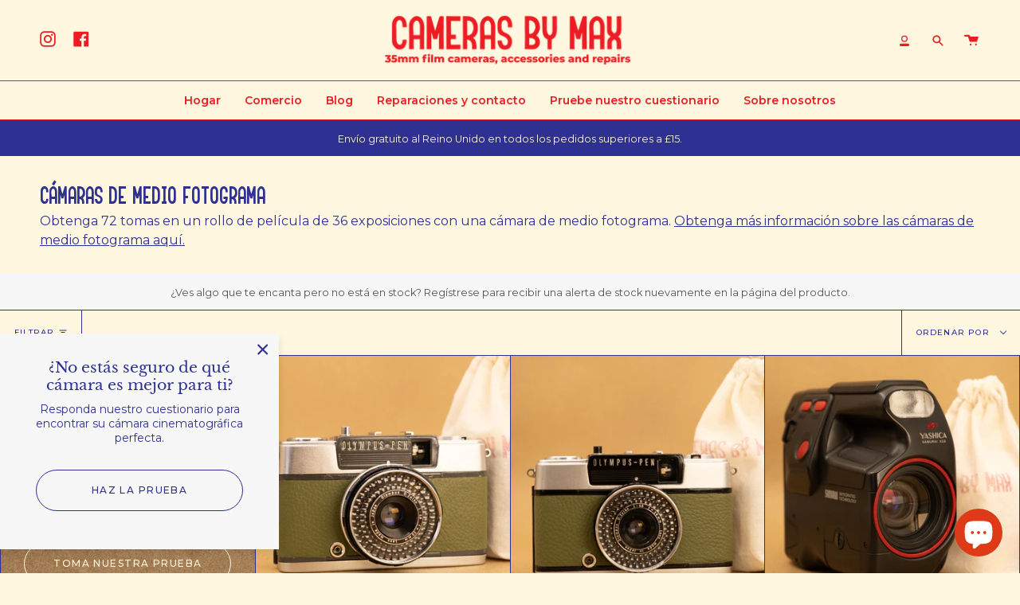

--- FILE ---
content_type: text/html; charset=utf-8
request_url: https://www.camerasbymax.co.uk/es/collections/half-frame-cameras
body_size: 49167
content:
<!doctype html>
<html class="no-js no-touch supports-no-cookies" lang="es">
<head> 
    <script src='//www.camerasbymax.co.uk/cdn/shop/t/13/assets/product_restore_email.js?v=50450150359517315191753199257' defer='defer' ></script> 
    <script id='em_product_variants' type='application/json'>
        null
    </script>
    <script id='em_product_selected_or_first_available_variant' type='application/json'>
        null
    </script>
    <script id='em_product_metafields' type='application/json'>
        1676419367
    </script>
  <meta charset="UTF-8">
  <meta name="viewport" content="width=device-width, initial-scale=1.0">
  <meta name="theme-color" content="#2e3192">
  <link rel="canonical" href="https://www.camerasbymax.co.uk/es/collections/half-frame-cameras">

  <!-- ======================= Broadcast Theme V3.2.1 ========================= -->
  <link rel="preconnect" href="https://cdn.shopify.com" crossorigin>
  <link rel="preconnect" href="https://fonts.shopify.com" crossorigin>
  <link rel="preconnect" href="https://monorail-edge.shopifysvc.com" crossorigin>

  <link rel="preload" href="//www.camerasbymax.co.uk/cdn/shop/t/13/assets/lazysizes.js?v=111431644619468174291753199257" as="script">
  <link rel="preload" href="//www.camerasbymax.co.uk/cdn/shop/t/13/assets/vendor.js?v=54846291969275285991753199257" as="script">
  <link rel="preload" href="//www.camerasbymax.co.uk/cdn/shop/t/13/assets/theme.js?v=29326426460222513501753199257" as="script">
  <link rel="preload" href="//www.camerasbymax.co.uk/cdn/shop/t/13/assets/theme.css?v=79202323844189715351753199257" as="style">
    <link rel="shortcut icon" href="//www.camerasbymax.co.uk/cdn/shop/files/Favourite_Beginner_Cameras_2_32x32.png?v=1737365728" type="image/png" />
  
  <!-- Title and description ================================================ -->
  
  <title>
    
    Cámaras de película de 35 mm de medio fotograma reacondicionadas
    
    
    
      &ndash; Cameras By Max Ltd
    
  </title>

  
    <meta name="description" content="Obtenga 72 tomas en un rollo de película de 36 exposiciones con una cámara de medio fotograma. Disponemos de una gama de cámaras de película de medio fotograma de 35 mm y accesorios. Explore nuestra colección de cámaras de película de medio fotograma antiguas, reacondicionadas y revisadas, incluidas las plumas Olympus. ¡Somos ecológicos, de propiedad queer y estamos aquí para responder cualquiera de tus preguntas!">
  

  

<meta property="og:site_name" content="Cameras By Max Ltd">
<meta property="og:url" content="https://www.camerasbymax.co.uk/es/collections/half-frame-cameras">
<meta property="og:title" content="Cámaras de película de 35 mm de medio fotograma reacondicionadas">
<meta property="og:type" content="product.group">
<meta property="og:description" content="Obtenga 72 tomas en un rollo de película de 36 exposiciones con una cámara de medio fotograma. Disponemos de una gama de cámaras de película de medio fotograma de 35 mm y accesorios. Explore nuestra colección de cámaras de película de medio fotograma antiguas, reacondicionadas y revisadas, incluidas las plumas Olympus. ¡Somos ecológicos, de propiedad queer y estamos aquí para responder cualquiera de tus preguntas!"><meta property="og:image" content="http://www.camerasbymax.co.uk/cdn/shop/files/2New_Logo.png?v=1645737082">
  <meta property="og:image:secure_url" content="https://www.camerasbymax.co.uk/cdn/shop/files/2New_Logo.png?v=1645737082">
  <meta property="og:image:width" content="692">
  <meta property="og:image:height" content="680"><meta name="twitter:card" content="summary_large_image">
<meta name="twitter:title" content="Cámaras de película de 35 mm de medio fotograma reacondicionadas">
<meta name="twitter:description" content="Obtenga 72 tomas en un rollo de película de 36 exposiciones con una cámara de medio fotograma. Disponemos de una gama de cámaras de película de medio fotograma de 35 mm y accesorios. Explore nuestra colección de cámaras de película de medio fotograma antiguas, reacondicionadas y revisadas, incluidas las plumas Olympus. ¡Somos ecológicos, de propiedad queer y estamos aquí para responder cualquiera de tus preguntas!">

  <!-- CSS ================================================================== -->

  <link href="//www.camerasbymax.co.uk/cdn/shop/t/13/assets/font-settings.css?v=169372998760538738811762245179" rel="stylesheet" type="text/css" media="all" />

  
<style data-shopify>

:root {


---color-video-bg: #fff1c5;


---color-bg: #fff7df;
---color-bg-secondary: #fff7df;
---color-bg-rgb: 255, 247, 223;

---color-text-dark: #16185e;
---color-text: #2e3192;
---color-text-light: #6d6ca9;


/* === Opacity shades of grey ===*/
---color-a5:  rgba(46, 49, 146, 0.05);
---color-a10: rgba(46, 49, 146, 0.1);
---color-a15: rgba(46, 49, 146, 0.15);
---color-a20: rgba(46, 49, 146, 0.2);
---color-a25: rgba(46, 49, 146, 0.25);
---color-a30: rgba(46, 49, 146, 0.3);
---color-a35: rgba(46, 49, 146, 0.35);
---color-a40: rgba(46, 49, 146, 0.4);
---color-a45: rgba(46, 49, 146, 0.45);
---color-a50: rgba(46, 49, 146, 0.5);
---color-a55: rgba(46, 49, 146, 0.55);
---color-a60: rgba(46, 49, 146, 0.6);
---color-a65: rgba(46, 49, 146, 0.65);
---color-a70: rgba(46, 49, 146, 0.7);
---color-a75: rgba(46, 49, 146, 0.75);
---color-a80: rgba(46, 49, 146, 0.8);
---color-a85: rgba(46, 49, 146, 0.85);
---color-a90: rgba(46, 49, 146, 0.9);
---color-a95: rgba(46, 49, 146, 0.95);

---color-border: rgb(46, 49, 146);
---color-border-light: #8280b1;
---color-border-hairline: #fff3d0;
---color-border-dark: #161744;/* === Bright color ===*/
---color-primary: #ed1c24;
---color-primary-hover: #b8050c;
---color-primary-fade: rgba(237, 28, 36, 0.05);
---color-primary-fade-hover: rgba(237, 28, 36, 0.1);---color-primary-opposite: #ffffff;


/* === Secondary Color ===*/
---color-secondary: #2e3192;
---color-secondary-hover: #16185e;
---color-secondary-fade: rgba(46, 49, 146, 0.05);
---color-secondary-fade-hover: rgba(46, 49, 146, 0.1);---color-secondary-opposite: #ffffff;


/* === link Color ===*/
---color-link: #2e3192;
---color-link-hover: #2e3192;
---color-link-fade: rgba(46, 49, 146, 0.05);
---color-link-fade-hover: rgba(46, 49, 146, 0.1);---color-link-opposite: #ffffff;


/* === Product grid sale tags ===*/
---color-sale-bg: #f18080;
---color-sale-text: #fff7df;---color-sale-text-secondary: #f18080;

/* === Product grid badges ===*/
---color-badge-bg: #ed1c24;
---color-badge-text: #fff7df;

/* === Helper colors for form error states ===*/
---color-error: var(---color-primary);
---color-error-bg: var(---color-primary-fade);



  ---radius: 300px;
  ---radius-sm: 3px;


---color-announcement-bg: #fff980;
---color-announcement-text: #2e2e2e;
---color-announcement-border: #c0bc67;

---color-header-bg: #fff7df;
---color-header-link: #ed1c24;
---color-header-link-hover: #2e3192;

---color-menu-bg: #fff7df;
---color-menu-border: #ed1c24;
---color-menu-link: #ed1c24;
---color-menu-link-hover: #2e3192;
---color-submenu-bg: #2e3192;
---color-submenu-link: #fff7df;
---color-submenu-link-hover: #ed1c24;
---color-menu-transparent: #ed1c24;

---color-footer-bg: #fff7df;
---color-footer-text: #ed1c24;
---color-footer-link: #2e3192;
---color-footer-link-hover: #ed1c24;
---color-footer-border: #ed1c24;

/* === Custom Cursor ===*/

--icon-zoom-in: url( "//www.camerasbymax.co.uk/cdn/shop/t/13/assets/icon-zoom-in.svg?v=126996651526054293301753199257" );
--icon-zoom-out: url( "//www.camerasbymax.co.uk/cdn/shop/t/13/assets/icon-zoom-out.svg?v=128675709041987423641753199257" );

/* === Typography ===*/
---product-grid-aspect-ratio: 100%;
---product-grid-size-piece: 10;


---font-weight-body: 500;
---font-weight-body-bold: 600;

---font-stack-body: Montserrat, sans-serif;
---font-style-body: normal;
---font-adjust-body: 1.0;

---font-weight-heading: 400;
---font-weight-heading-bold: 700;

---font-stack-heading: "Libre Baskerville", serif;
---font-style-heading: normal;
---font-adjust-heading: 1.0;

---font-stack-nav: Montserrat, sans-serif;
---font-style-nav: normal;
---font-adjust-nav: 1.0;

---font-weight-nav: 500;
---font-weight-nav-bold: 600;

---font-size-base: 1.0rem;
---font-size-base-percent: 1.0;

---ico-select: url("//www.camerasbymax.co.uk/cdn/shop/t/13/assets/ico-select.svg?v=115630813262522069291753199257");


/* === Parallax ===*/
---parallax-strength-min: 150.0%;
---parallax-strength-max: 160.0%;



}

</style>


  <link href="//www.camerasbymax.co.uk/cdn/shop/t/13/assets/theme.css?v=79202323844189715351753199257" rel="stylesheet" type="text/css" media="all" />

  <script>
    if (window.navigator.userAgent.indexOf('MSIE ') > 0 || window.navigator.userAgent.indexOf('Trident/') > 0) {
      document.documentElement.className = document.documentElement.className + ' ie';

      var scripts = document.getElementsByTagName('script')[0];
      var polyfill = document.createElement("script");
      polyfill.defer = true;
      polyfill.src = "//www.camerasbymax.co.uk/cdn/shop/t/13/assets/ie11.js?v=144489047535103983231753199257";

      scripts.parentNode.insertBefore(polyfill, scripts);
    } else {
      document.documentElement.className = document.documentElement.className.replace('no-js', 'js');
    }

    window.lazySizesConfig = window.lazySizesConfig || {};
    window.lazySizesConfig.preloadAfterLoad = true;

    let root = '/es';
    if (root[root.length - 1] !== '/') {
      root = `${root}/`;
    }

    window.theme = {
      routes: {
        root: root,
        cart: '/es/cart',
        cart_add_url: '/es/cart/add',
        product_recommendations_url: '/es/recommendations/products',
        search_url: '/es/search',
        addresses_url: '/es/account/addresses'
      },
      assets: {
        photoswipe: '//www.camerasbymax.co.uk/cdn/shop/t/13/assets/photoswipe.js?v=108660782622152556431753199257',
        smoothscroll: '//www.camerasbymax.co.uk/cdn/shop/t/13/assets/smoothscroll.js?v=37906625415260927261753199257',
        swatches: '//www.camerasbymax.co.uk/cdn/shop/t/13/assets/swatches.json?v=153762849283573572451753199257',
        base: "//www.camerasbymax.co.uk/cdn/shop/t/13/assets/",
        no_image: "//www.camerasbymax.co.uk/cdn/shopifycloud/storefront/assets/no-image-2048-a2addb12_1024x.gif",
      },
      strings: {
        addToCart: "Agregar al carrito",
        soldOut: "Agotado",
        from: "Desde",
        preOrder: "Hacer un pedido",
        sale: "Oferta",
        subscription: "Suscripción",
        unavailable: "No disponible",
        unitPrice: "Precio por unidad",
        unitPriceSeparator: "por",
        resultsFor: "Resultados para",
        noResultsFor: "No hay ningún resultado para",
        shippingCalcSubmitButton: "Calcular gasto de envío.",
        shippingCalcSubmitButtonDisabled: "Calculando",
        selectValue: "Selecciona valor",
        oneColor: "color",
        otherColor: "colores",
        upsellAddToCart: "Agregar",
        free: "Gratis"
      },
      settings: {
        customerLoggedIn: false,
        cartDrawerEnabled: true,
        enableQuickAdd: false,
        transparentHeader: false,
      },
      moneyFormat: "£{{amount}}",
      moneyWithCurrencyFormat: "£{{amount}} GBP",
      info: {
        name: 'broadcast'
      },
      version: '3.2.1'
    };
  </script>

  
    <script src="//www.camerasbymax.co.uk/cdn/shopifycloud/storefront/assets/themes_support/shopify_common-5f594365.js" defer="defer"></script>
  

  <!-- Theme Javascript ============================================================== -->
  <script src="//www.camerasbymax.co.uk/cdn/shop/t/13/assets/lazysizes.js?v=111431644619468174291753199257" async="async"></script>
  <script src="//www.camerasbymax.co.uk/cdn/shop/t/13/assets/vendor.js?v=54846291969275285991753199257" defer="defer"></script>
  <script src="//www.camerasbymax.co.uk/cdn/shop/t/13/assets/theme.js?v=29326426460222513501753199257" defer="defer"></script>

  <!-- Shopify app scripts =========================================================== -->

  <script>window.performance && window.performance.mark && window.performance.mark('shopify.content_for_header.start');</script><meta name="google-site-verification" content="O1r5bSNTjlP6Fo8jBOsFSefNcfLKaKAyuKdX145IHGs">
<meta id="shopify-digital-wallet" name="shopify-digital-wallet" content="/52998406307/digital_wallets/dialog">
<meta name="shopify-checkout-api-token" content="0e73de76a68d8ef309e5c9d8d1922bc6">
<meta id="in-context-paypal-metadata" data-shop-id="52998406307" data-venmo-supported="false" data-environment="production" data-locale="es_ES" data-paypal-v4="true" data-currency="GBP">
<link rel="alternate" type="application/atom+xml" title="Feed" href="/es/collections/half-frame-cameras.atom" />
<link rel="alternate" hreflang="x-default" href="https://www.camerasbymax.co.uk/collections/half-frame-cameras">
<link rel="alternate" hreflang="en" href="https://www.camerasbymax.co.uk/collections/half-frame-cameras">
<link rel="alternate" hreflang="fr" href="https://www.camerasbymax.co.uk/fr/collections/half-frame-cameras">
<link rel="alternate" hreflang="es" href="https://www.camerasbymax.co.uk/es/collections/half-frame-cameras">
<link rel="alternate" type="application/json+oembed" href="https://www.camerasbymax.co.uk/es/collections/half-frame-cameras.oembed">
<script async="async" src="/checkouts/internal/preloads.js?locale=es-GB"></script>
<link rel="preconnect" href="https://shop.app" crossorigin="anonymous">
<script async="async" src="https://shop.app/checkouts/internal/preloads.js?locale=es-GB&shop_id=52998406307" crossorigin="anonymous"></script>
<script id="apple-pay-shop-capabilities" type="application/json">{"shopId":52998406307,"countryCode":"GB","currencyCode":"GBP","merchantCapabilities":["supports3DS"],"merchantId":"gid:\/\/shopify\/Shop\/52998406307","merchantName":"Cameras By Max Ltd","requiredBillingContactFields":["postalAddress","email","phone"],"requiredShippingContactFields":["postalAddress","email","phone"],"shippingType":"shipping","supportedNetworks":["visa","maestro","masterCard","amex","discover","elo"],"total":{"type":"pending","label":"Cameras By Max Ltd","amount":"1.00"},"shopifyPaymentsEnabled":true,"supportsSubscriptions":true}</script>
<script id="shopify-features" type="application/json">{"accessToken":"0e73de76a68d8ef309e5c9d8d1922bc6","betas":["rich-media-storefront-analytics"],"domain":"www.camerasbymax.co.uk","predictiveSearch":true,"shopId":52998406307,"locale":"es"}</script>
<script>var Shopify = Shopify || {};
Shopify.shop = "cameras-by-max.myshopify.com";
Shopify.locale = "es";
Shopify.currency = {"active":"GBP","rate":"1.0"};
Shopify.country = "GB";
Shopify.theme = {"name":"Current theme","id":153870827756,"schema_name":"Broadcast","schema_version":"3.2.1","theme_store_id":868,"role":"main"};
Shopify.theme.handle = "null";
Shopify.theme.style = {"id":null,"handle":null};
Shopify.cdnHost = "www.camerasbymax.co.uk/cdn";
Shopify.routes = Shopify.routes || {};
Shopify.routes.root = "/es/";</script>
<script type="module">!function(o){(o.Shopify=o.Shopify||{}).modules=!0}(window);</script>
<script>!function(o){function n(){var o=[];function n(){o.push(Array.prototype.slice.apply(arguments))}return n.q=o,n}var t=o.Shopify=o.Shopify||{};t.loadFeatures=n(),t.autoloadFeatures=n()}(window);</script>
<script>
  window.ShopifyPay = window.ShopifyPay || {};
  window.ShopifyPay.apiHost = "shop.app\/pay";
  window.ShopifyPay.redirectState = null;
</script>
<script id="shop-js-analytics" type="application/json">{"pageType":"collection"}</script>
<script defer="defer" async type="module" src="//www.camerasbymax.co.uk/cdn/shopifycloud/shop-js/modules/v2/client.init-shop-cart-sync_2Gr3Q33f.es.esm.js"></script>
<script defer="defer" async type="module" src="//www.camerasbymax.co.uk/cdn/shopifycloud/shop-js/modules/v2/chunk.common_noJfOIa7.esm.js"></script>
<script defer="defer" async type="module" src="//www.camerasbymax.co.uk/cdn/shopifycloud/shop-js/modules/v2/chunk.modal_Deo2FJQo.esm.js"></script>
<script type="module">
  await import("//www.camerasbymax.co.uk/cdn/shopifycloud/shop-js/modules/v2/client.init-shop-cart-sync_2Gr3Q33f.es.esm.js");
await import("//www.camerasbymax.co.uk/cdn/shopifycloud/shop-js/modules/v2/chunk.common_noJfOIa7.esm.js");
await import("//www.camerasbymax.co.uk/cdn/shopifycloud/shop-js/modules/v2/chunk.modal_Deo2FJQo.esm.js");

  window.Shopify.SignInWithShop?.initShopCartSync?.({"fedCMEnabled":true,"windoidEnabled":true});

</script>
<script>
  window.Shopify = window.Shopify || {};
  if (!window.Shopify.featureAssets) window.Shopify.featureAssets = {};
  window.Shopify.featureAssets['shop-js'] = {"shop-cart-sync":["modules/v2/client.shop-cart-sync_CLKquFP5.es.esm.js","modules/v2/chunk.common_noJfOIa7.esm.js","modules/v2/chunk.modal_Deo2FJQo.esm.js"],"init-fed-cm":["modules/v2/client.init-fed-cm_UIHl99eI.es.esm.js","modules/v2/chunk.common_noJfOIa7.esm.js","modules/v2/chunk.modal_Deo2FJQo.esm.js"],"shop-cash-offers":["modules/v2/client.shop-cash-offers_CmfU17z0.es.esm.js","modules/v2/chunk.common_noJfOIa7.esm.js","modules/v2/chunk.modal_Deo2FJQo.esm.js"],"shop-login-button":["modules/v2/client.shop-login-button_TNcmr2ON.es.esm.js","modules/v2/chunk.common_noJfOIa7.esm.js","modules/v2/chunk.modal_Deo2FJQo.esm.js"],"pay-button":["modules/v2/client.pay-button_Bev6HBFS.es.esm.js","modules/v2/chunk.common_noJfOIa7.esm.js","modules/v2/chunk.modal_Deo2FJQo.esm.js"],"shop-button":["modules/v2/client.shop-button_D1FAYBb2.es.esm.js","modules/v2/chunk.common_noJfOIa7.esm.js","modules/v2/chunk.modal_Deo2FJQo.esm.js"],"avatar":["modules/v2/client.avatar_BTnouDA3.es.esm.js"],"init-windoid":["modules/v2/client.init-windoid_DEZXpPDW.es.esm.js","modules/v2/chunk.common_noJfOIa7.esm.js","modules/v2/chunk.modal_Deo2FJQo.esm.js"],"init-shop-for-new-customer-accounts":["modules/v2/client.init-shop-for-new-customer-accounts_BplbpZyb.es.esm.js","modules/v2/client.shop-login-button_TNcmr2ON.es.esm.js","modules/v2/chunk.common_noJfOIa7.esm.js","modules/v2/chunk.modal_Deo2FJQo.esm.js"],"init-shop-email-lookup-coordinator":["modules/v2/client.init-shop-email-lookup-coordinator_HqkMc84a.es.esm.js","modules/v2/chunk.common_noJfOIa7.esm.js","modules/v2/chunk.modal_Deo2FJQo.esm.js"],"init-shop-cart-sync":["modules/v2/client.init-shop-cart-sync_2Gr3Q33f.es.esm.js","modules/v2/chunk.common_noJfOIa7.esm.js","modules/v2/chunk.modal_Deo2FJQo.esm.js"],"shop-toast-manager":["modules/v2/client.shop-toast-manager_SugAQS8a.es.esm.js","modules/v2/chunk.common_noJfOIa7.esm.js","modules/v2/chunk.modal_Deo2FJQo.esm.js"],"init-customer-accounts":["modules/v2/client.init-customer-accounts_fxIyJgvX.es.esm.js","modules/v2/client.shop-login-button_TNcmr2ON.es.esm.js","modules/v2/chunk.common_noJfOIa7.esm.js","modules/v2/chunk.modal_Deo2FJQo.esm.js"],"init-customer-accounts-sign-up":["modules/v2/client.init-customer-accounts-sign-up_DnItKKRk.es.esm.js","modules/v2/client.shop-login-button_TNcmr2ON.es.esm.js","modules/v2/chunk.common_noJfOIa7.esm.js","modules/v2/chunk.modal_Deo2FJQo.esm.js"],"shop-follow-button":["modules/v2/client.shop-follow-button_Bfwbpk3m.es.esm.js","modules/v2/chunk.common_noJfOIa7.esm.js","modules/v2/chunk.modal_Deo2FJQo.esm.js"],"checkout-modal":["modules/v2/client.checkout-modal_BA6xEtNy.es.esm.js","modules/v2/chunk.common_noJfOIa7.esm.js","modules/v2/chunk.modal_Deo2FJQo.esm.js"],"shop-login":["modules/v2/client.shop-login_D2RP8Rbe.es.esm.js","modules/v2/chunk.common_noJfOIa7.esm.js","modules/v2/chunk.modal_Deo2FJQo.esm.js"],"lead-capture":["modules/v2/client.lead-capture_Dq1M6aah.es.esm.js","modules/v2/chunk.common_noJfOIa7.esm.js","modules/v2/chunk.modal_Deo2FJQo.esm.js"],"payment-terms":["modules/v2/client.payment-terms_DYWUeaxY.es.esm.js","modules/v2/chunk.common_noJfOIa7.esm.js","modules/v2/chunk.modal_Deo2FJQo.esm.js"]};
</script>
<script>(function() {
  var isLoaded = false;
  function asyncLoad() {
    if (isLoaded) return;
    isLoaded = true;
    var urls = ["https:\/\/pc-quiz.s3.us-east-2.amazonaws.com\/current\/quiz-loader.min.js?shop=cameras-by-max.myshopify.com","https:\/\/cdn.logbase.io\/lb-upsell-wrapper.js?shop=cameras-by-max.myshopify.com","https:\/\/ecommplugins-scripts.trustpilot.com\/v2.1\/js\/header.min.js?settings=eyJrZXkiOiJZemhpd2tLZm5rbkVERW4xIiwicyI6Im5vbmUifQ==\u0026shop=cameras-by-max.myshopify.com","https:\/\/ecommplugins-scripts.trustpilot.com\/v2.1\/js\/success.min.js?settings=eyJrZXkiOiJZemhpd2tLZm5rbkVERW4xIiwicyI6Im5vbmUiLCJ0IjpbIm9yZGVycy9mdWxmaWxsZWQiXSwidiI6IiIsImEiOiIifQ==\u0026shop=cameras-by-max.myshopify.com","https:\/\/ecommplugins-trustboxsettings.trustpilot.com\/cameras-by-max.myshopify.com.js?settings=1754041706311\u0026shop=cameras-by-max.myshopify.com","https:\/\/cdn.nfcube.com\/instafeed-b4a7e16959a1571758a085e8eadde0f1.js?shop=cameras-by-max.myshopify.com"];
    for (var i = 0; i < urls.length; i++) {
      var s = document.createElement('script');
      s.type = 'text/javascript';
      s.async = true;
      s.src = urls[i];
      var x = document.getElementsByTagName('script')[0];
      x.parentNode.insertBefore(s, x);
    }
  };
  if(window.attachEvent) {
    window.attachEvent('onload', asyncLoad);
  } else {
    window.addEventListener('load', asyncLoad, false);
  }
})();</script>
<script id="__st">var __st={"a":52998406307,"offset":0,"reqid":"cc68efed-3a59-4f97-a76b-4a6eacaa1a21-1769147864","pageurl":"www.camerasbymax.co.uk\/es\/collections\/half-frame-cameras","u":"d6d44a33afaa","p":"collection","rtyp":"collection","rid":403900006636};</script>
<script>window.ShopifyPaypalV4VisibilityTracking = true;</script>
<script id="captcha-bootstrap">!function(){'use strict';const t='contact',e='account',n='new_comment',o=[[t,t],['blogs',n],['comments',n],[t,'customer']],c=[[e,'customer_login'],[e,'guest_login'],[e,'recover_customer_password'],[e,'create_customer']],r=t=>t.map((([t,e])=>`form[action*='/${t}']:not([data-nocaptcha='true']) input[name='form_type'][value='${e}']`)).join(','),a=t=>()=>t?[...document.querySelectorAll(t)].map((t=>t.form)):[];function s(){const t=[...o],e=r(t);return a(e)}const i='password',u='form_key',d=['recaptcha-v3-token','g-recaptcha-response','h-captcha-response',i],f=()=>{try{return window.sessionStorage}catch{return}},m='__shopify_v',_=t=>t.elements[u];function p(t,e,n=!1){try{const o=window.sessionStorage,c=JSON.parse(o.getItem(e)),{data:r}=function(t){const{data:e,action:n}=t;return t[m]||n?{data:e,action:n}:{data:t,action:n}}(c);for(const[e,n]of Object.entries(r))t.elements[e]&&(t.elements[e].value=n);n&&o.removeItem(e)}catch(o){console.error('form repopulation failed',{error:o})}}const l='form_type',E='cptcha';function T(t){t.dataset[E]=!0}const w=window,h=w.document,L='Shopify',v='ce_forms',y='captcha';let A=!1;((t,e)=>{const n=(g='f06e6c50-85a8-45c8-87d0-21a2b65856fe',I='https://cdn.shopify.com/shopifycloud/storefront-forms-hcaptcha/ce_storefront_forms_captcha_hcaptcha.v1.5.2.iife.js',D={infoText:'Protegido por hCaptcha',privacyText:'Privacidad',termsText:'Términos'},(t,e,n)=>{const o=w[L][v],c=o.bindForm;if(c)return c(t,g,e,D).then(n);var r;o.q.push([[t,g,e,D],n]),r=I,A||(h.body.append(Object.assign(h.createElement('script'),{id:'captcha-provider',async:!0,src:r})),A=!0)});var g,I,D;w[L]=w[L]||{},w[L][v]=w[L][v]||{},w[L][v].q=[],w[L][y]=w[L][y]||{},w[L][y].protect=function(t,e){n(t,void 0,e),T(t)},Object.freeze(w[L][y]),function(t,e,n,w,h,L){const[v,y,A,g]=function(t,e,n){const i=e?o:[],u=t?c:[],d=[...i,...u],f=r(d),m=r(i),_=r(d.filter((([t,e])=>n.includes(e))));return[a(f),a(m),a(_),s()]}(w,h,L),I=t=>{const e=t.target;return e instanceof HTMLFormElement?e:e&&e.form},D=t=>v().includes(t);t.addEventListener('submit',(t=>{const e=I(t);if(!e)return;const n=D(e)&&!e.dataset.hcaptchaBound&&!e.dataset.recaptchaBound,o=_(e),c=g().includes(e)&&(!o||!o.value);(n||c)&&t.preventDefault(),c&&!n&&(function(t){try{if(!f())return;!function(t){const e=f();if(!e)return;const n=_(t);if(!n)return;const o=n.value;o&&e.removeItem(o)}(t);const e=Array.from(Array(32),(()=>Math.random().toString(36)[2])).join('');!function(t,e){_(t)||t.append(Object.assign(document.createElement('input'),{type:'hidden',name:u})),t.elements[u].value=e}(t,e),function(t,e){const n=f();if(!n)return;const o=[...t.querySelectorAll(`input[type='${i}']`)].map((({name:t})=>t)),c=[...d,...o],r={};for(const[a,s]of new FormData(t).entries())c.includes(a)||(r[a]=s);n.setItem(e,JSON.stringify({[m]:1,action:t.action,data:r}))}(t,e)}catch(e){console.error('failed to persist form',e)}}(e),e.submit())}));const S=(t,e)=>{t&&!t.dataset[E]&&(n(t,e.some((e=>e===t))),T(t))};for(const o of['focusin','change'])t.addEventListener(o,(t=>{const e=I(t);D(e)&&S(e,y())}));const B=e.get('form_key'),M=e.get(l),P=B&&M;t.addEventListener('DOMContentLoaded',(()=>{const t=y();if(P)for(const e of t)e.elements[l].value===M&&p(e,B);[...new Set([...A(),...v().filter((t=>'true'===t.dataset.shopifyCaptcha))])].forEach((e=>S(e,t)))}))}(h,new URLSearchParams(w.location.search),n,t,e,['guest_login'])})(!0,!0)}();</script>
<script integrity="sha256-4kQ18oKyAcykRKYeNunJcIwy7WH5gtpwJnB7kiuLZ1E=" data-source-attribution="shopify.loadfeatures" defer="defer" src="//www.camerasbymax.co.uk/cdn/shopifycloud/storefront/assets/storefront/load_feature-a0a9edcb.js" crossorigin="anonymous"></script>
<script crossorigin="anonymous" defer="defer" src="//www.camerasbymax.co.uk/cdn/shopifycloud/storefront/assets/shopify_pay/storefront-65b4c6d7.js?v=20250812"></script>
<script data-source-attribution="shopify.dynamic_checkout.dynamic.init">var Shopify=Shopify||{};Shopify.PaymentButton=Shopify.PaymentButton||{isStorefrontPortableWallets:!0,init:function(){window.Shopify.PaymentButton.init=function(){};var t=document.createElement("script");t.src="https://www.camerasbymax.co.uk/cdn/shopifycloud/portable-wallets/latest/portable-wallets.es.js",t.type="module",document.head.appendChild(t)}};
</script>
<script data-source-attribution="shopify.dynamic_checkout.buyer_consent">
  function portableWalletsHideBuyerConsent(e){var t=document.getElementById("shopify-buyer-consent"),n=document.getElementById("shopify-subscription-policy-button");t&&n&&(t.classList.add("hidden"),t.setAttribute("aria-hidden","true"),n.removeEventListener("click",e))}function portableWalletsShowBuyerConsent(e){var t=document.getElementById("shopify-buyer-consent"),n=document.getElementById("shopify-subscription-policy-button");t&&n&&(t.classList.remove("hidden"),t.removeAttribute("aria-hidden"),n.addEventListener("click",e))}window.Shopify?.PaymentButton&&(window.Shopify.PaymentButton.hideBuyerConsent=portableWalletsHideBuyerConsent,window.Shopify.PaymentButton.showBuyerConsent=portableWalletsShowBuyerConsent);
</script>
<script data-source-attribution="shopify.dynamic_checkout.cart.bootstrap">document.addEventListener("DOMContentLoaded",(function(){function t(){return document.querySelector("shopify-accelerated-checkout-cart, shopify-accelerated-checkout")}if(t())Shopify.PaymentButton.init();else{new MutationObserver((function(e,n){t()&&(Shopify.PaymentButton.init(),n.disconnect())})).observe(document.body,{childList:!0,subtree:!0})}}));
</script>
<script id='scb4127' type='text/javascript' async='' src='https://www.camerasbymax.co.uk/cdn/shopifycloud/privacy-banner/storefront-banner.js'></script><link id="shopify-accelerated-checkout-styles" rel="stylesheet" media="screen" href="https://www.camerasbymax.co.uk/cdn/shopifycloud/portable-wallets/latest/accelerated-checkout-backwards-compat.css" crossorigin="anonymous">
<style id="shopify-accelerated-checkout-cart">
        #shopify-buyer-consent {
  margin-top: 1em;
  display: inline-block;
  width: 100%;
}

#shopify-buyer-consent.hidden {
  display: none;
}

#shopify-subscription-policy-button {
  background: none;
  border: none;
  padding: 0;
  text-decoration: underline;
  font-size: inherit;
  cursor: pointer;
}

#shopify-subscription-policy-button::before {
  box-shadow: none;
}

      </style>

<script>window.performance && window.performance.mark && window.performance.mark('shopify.content_for_header.end');</script>
<!-- BEGIN app block: shopify://apps/klaviyo-email-marketing-sms/blocks/klaviyo-onsite-embed/2632fe16-c075-4321-a88b-50b567f42507 -->












  <script async src="https://static.klaviyo.com/onsite/js/W666d7/klaviyo.js?company_id=W666d7"></script>
  <script>!function(){if(!window.klaviyo){window._klOnsite=window._klOnsite||[];try{window.klaviyo=new Proxy({},{get:function(n,i){return"push"===i?function(){var n;(n=window._klOnsite).push.apply(n,arguments)}:function(){for(var n=arguments.length,o=new Array(n),w=0;w<n;w++)o[w]=arguments[w];var t="function"==typeof o[o.length-1]?o.pop():void 0,e=new Promise((function(n){window._klOnsite.push([i].concat(o,[function(i){t&&t(i),n(i)}]))}));return e}}})}catch(n){window.klaviyo=window.klaviyo||[],window.klaviyo.push=function(){var n;(n=window._klOnsite).push.apply(n,arguments)}}}}();</script>

  




  <script>
    window.klaviyoReviewsProductDesignMode = false
  </script>







<!-- END app block --><!-- BEGIN app block: shopify://apps/az-google-font-custom-fonts/blocks/arc_fontify_block-app-embed/e720f1f7-5778-4825-85a3-3572dbcf27c4 --><!-- BEGIN app snippet: arc_fontify_snippet -->
<!-- anyfont styles -->

		<!-- anyfont Roundabout Fill Full -->

        <style type="text/css" class="anf-153870827756">
          
        @font-face {
          font-family: Roundabout Fill Full;
          src: url(//cdn.shopify.com/s/files/1/0529/9840/6307/files/roundabout-fill-full.ttf)
            format('truetype');
          font-weight: 400;
          font-style: normal;
          font-display: swap;
        }
      
		@media only screen and (max-width: 970px) {h1,h2,h3,h4,h5,h6{font-family: 'Roundabout Fill Full' !important;text-rendering: optimizeLegibility;-webkit-font-smoothing: antialiased; -moz-osx-font-smoothing: grayscale;}}
		@media only screen and (min-width: 970px) {h1,h2,h3,h4,h5,h6{font-family: 'Roundabout Fill Full' !important;text-rendering: optimizeLegibility;-webkit-font-smoothing: antialiased; -moz-osx-font-smoothing: grayscale;}}
        </style>
      <!-- end anyfont styles -->


<script>
  Array.from(document.querySelectorAll('LINK'))
    .filter(
      (el) =>
        el.rel === 'stylesheet' &&
        el.className.includes('anf-') &&
        el.className !== `anf-${window.Shopify.theme.id}`,
    )
    .forEach((el) => el.remove())
  Array.from(document.querySelectorAll('STYLE'))
    .filter(
      (el) =>
        el.type === 'text/css' &&
        el.className.includes('anf-') &&
        el.className !== `anf-${window.Shopify.theme.id}`,
    )
    .forEach((el) => el.remove())
</script>
<!-- END app snippet -->


<!-- END app block --><script src="https://cdn.shopify.com/extensions/e8878072-2f6b-4e89-8082-94b04320908d/inbox-1254/assets/inbox-chat-loader.js" type="text/javascript" defer="defer"></script>
<script src="https://cdn.shopify.com/extensions/019b7cd0-6587-73c3-9937-bcc2249fa2c4/lb-upsell-227/assets/lb-selleasy.js" type="text/javascript" defer="defer"></script>
<script src="https://cdn.shopify.com/extensions/c4bda03e-4b4c-4d0c-9559-55d119a0b4c2/az-google-font-custom-fonts-35/assets/arc_fontify_scripts.js" type="text/javascript" defer="defer"></script>
<link href="https://cdn.shopify.com/extensions/c4bda03e-4b4c-4d0c-9559-55d119a0b4c2/az-google-font-custom-fonts-35/assets/arc_fontify_styles.css" rel="stylesheet" type="text/css" media="all">
<link href="https://monorail-edge.shopifysvc.com" rel="dns-prefetch">
<script>(function(){if ("sendBeacon" in navigator && "performance" in window) {try {var session_token_from_headers = performance.getEntriesByType('navigation')[0].serverTiming.find(x => x.name == '_s').description;} catch {var session_token_from_headers = undefined;}var session_cookie_matches = document.cookie.match(/_shopify_s=([^;]*)/);var session_token_from_cookie = session_cookie_matches && session_cookie_matches.length === 2 ? session_cookie_matches[1] : "";var session_token = session_token_from_headers || session_token_from_cookie || "";function handle_abandonment_event(e) {var entries = performance.getEntries().filter(function(entry) {return /monorail-edge.shopifysvc.com/.test(entry.name);});if (!window.abandonment_tracked && entries.length === 0) {window.abandonment_tracked = true;var currentMs = Date.now();var navigation_start = performance.timing.navigationStart;var payload = {shop_id: 52998406307,url: window.location.href,navigation_start,duration: currentMs - navigation_start,session_token,page_type: "collection"};window.navigator.sendBeacon("https://monorail-edge.shopifysvc.com/v1/produce", JSON.stringify({schema_id: "online_store_buyer_site_abandonment/1.1",payload: payload,metadata: {event_created_at_ms: currentMs,event_sent_at_ms: currentMs}}));}}window.addEventListener('pagehide', handle_abandonment_event);}}());</script>
<script id="web-pixels-manager-setup">(function e(e,d,r,n,o){if(void 0===o&&(o={}),!Boolean(null===(a=null===(i=window.Shopify)||void 0===i?void 0:i.analytics)||void 0===a?void 0:a.replayQueue)){var i,a;window.Shopify=window.Shopify||{};var t=window.Shopify;t.analytics=t.analytics||{};var s=t.analytics;s.replayQueue=[],s.publish=function(e,d,r){return s.replayQueue.push([e,d,r]),!0};try{self.performance.mark("wpm:start")}catch(e){}var l=function(){var e={modern:/Edge?\/(1{2}[4-9]|1[2-9]\d|[2-9]\d{2}|\d{4,})\.\d+(\.\d+|)|Firefox\/(1{2}[4-9]|1[2-9]\d|[2-9]\d{2}|\d{4,})\.\d+(\.\d+|)|Chrom(ium|e)\/(9{2}|\d{3,})\.\d+(\.\d+|)|(Maci|X1{2}).+ Version\/(15\.\d+|(1[6-9]|[2-9]\d|\d{3,})\.\d+)([,.]\d+|)( \(\w+\)|)( Mobile\/\w+|) Safari\/|Chrome.+OPR\/(9{2}|\d{3,})\.\d+\.\d+|(CPU[ +]OS|iPhone[ +]OS|CPU[ +]iPhone|CPU IPhone OS|CPU iPad OS)[ +]+(15[._]\d+|(1[6-9]|[2-9]\d|\d{3,})[._]\d+)([._]\d+|)|Android:?[ /-](13[3-9]|1[4-9]\d|[2-9]\d{2}|\d{4,})(\.\d+|)(\.\d+|)|Android.+Firefox\/(13[5-9]|1[4-9]\d|[2-9]\d{2}|\d{4,})\.\d+(\.\d+|)|Android.+Chrom(ium|e)\/(13[3-9]|1[4-9]\d|[2-9]\d{2}|\d{4,})\.\d+(\.\d+|)|SamsungBrowser\/([2-9]\d|\d{3,})\.\d+/,legacy:/Edge?\/(1[6-9]|[2-9]\d|\d{3,})\.\d+(\.\d+|)|Firefox\/(5[4-9]|[6-9]\d|\d{3,})\.\d+(\.\d+|)|Chrom(ium|e)\/(5[1-9]|[6-9]\d|\d{3,})\.\d+(\.\d+|)([\d.]+$|.*Safari\/(?![\d.]+ Edge\/[\d.]+$))|(Maci|X1{2}).+ Version\/(10\.\d+|(1[1-9]|[2-9]\d|\d{3,})\.\d+)([,.]\d+|)( \(\w+\)|)( Mobile\/\w+|) Safari\/|Chrome.+OPR\/(3[89]|[4-9]\d|\d{3,})\.\d+\.\d+|(CPU[ +]OS|iPhone[ +]OS|CPU[ +]iPhone|CPU IPhone OS|CPU iPad OS)[ +]+(10[._]\d+|(1[1-9]|[2-9]\d|\d{3,})[._]\d+)([._]\d+|)|Android:?[ /-](13[3-9]|1[4-9]\d|[2-9]\d{2}|\d{4,})(\.\d+|)(\.\d+|)|Mobile Safari.+OPR\/([89]\d|\d{3,})\.\d+\.\d+|Android.+Firefox\/(13[5-9]|1[4-9]\d|[2-9]\d{2}|\d{4,})\.\d+(\.\d+|)|Android.+Chrom(ium|e)\/(13[3-9]|1[4-9]\d|[2-9]\d{2}|\d{4,})\.\d+(\.\d+|)|Android.+(UC? ?Browser|UCWEB|U3)[ /]?(15\.([5-9]|\d{2,})|(1[6-9]|[2-9]\d|\d{3,})\.\d+)\.\d+|SamsungBrowser\/(5\.\d+|([6-9]|\d{2,})\.\d+)|Android.+MQ{2}Browser\/(14(\.(9|\d{2,})|)|(1[5-9]|[2-9]\d|\d{3,})(\.\d+|))(\.\d+|)|K[Aa][Ii]OS\/(3\.\d+|([4-9]|\d{2,})\.\d+)(\.\d+|)/},d=e.modern,r=e.legacy,n=navigator.userAgent;return n.match(d)?"modern":n.match(r)?"legacy":"unknown"}(),u="modern"===l?"modern":"legacy",c=(null!=n?n:{modern:"",legacy:""})[u],f=function(e){return[e.baseUrl,"/wpm","/b",e.hashVersion,"modern"===e.buildTarget?"m":"l",".js"].join("")}({baseUrl:d,hashVersion:r,buildTarget:u}),m=function(e){var d=e.version,r=e.bundleTarget,n=e.surface,o=e.pageUrl,i=e.monorailEndpoint;return{emit:function(e){var a=e.status,t=e.errorMsg,s=(new Date).getTime(),l=JSON.stringify({metadata:{event_sent_at_ms:s},events:[{schema_id:"web_pixels_manager_load/3.1",payload:{version:d,bundle_target:r,page_url:o,status:a,surface:n,error_msg:t},metadata:{event_created_at_ms:s}}]});if(!i)return console&&console.warn&&console.warn("[Web Pixels Manager] No Monorail endpoint provided, skipping logging."),!1;try{return self.navigator.sendBeacon.bind(self.navigator)(i,l)}catch(e){}var u=new XMLHttpRequest;try{return u.open("POST",i,!0),u.setRequestHeader("Content-Type","text/plain"),u.send(l),!0}catch(e){return console&&console.warn&&console.warn("[Web Pixels Manager] Got an unhandled error while logging to Monorail."),!1}}}}({version:r,bundleTarget:l,surface:e.surface,pageUrl:self.location.href,monorailEndpoint:e.monorailEndpoint});try{o.browserTarget=l,function(e){var d=e.src,r=e.async,n=void 0===r||r,o=e.onload,i=e.onerror,a=e.sri,t=e.scriptDataAttributes,s=void 0===t?{}:t,l=document.createElement("script"),u=document.querySelector("head"),c=document.querySelector("body");if(l.async=n,l.src=d,a&&(l.integrity=a,l.crossOrigin="anonymous"),s)for(var f in s)if(Object.prototype.hasOwnProperty.call(s,f))try{l.dataset[f]=s[f]}catch(e){}if(o&&l.addEventListener("load",o),i&&l.addEventListener("error",i),u)u.appendChild(l);else{if(!c)throw new Error("Did not find a head or body element to append the script");c.appendChild(l)}}({src:f,async:!0,onload:function(){if(!function(){var e,d;return Boolean(null===(d=null===(e=window.Shopify)||void 0===e?void 0:e.analytics)||void 0===d?void 0:d.initialized)}()){var d=window.webPixelsManager.init(e)||void 0;if(d){var r=window.Shopify.analytics;r.replayQueue.forEach((function(e){var r=e[0],n=e[1],o=e[2];d.publishCustomEvent(r,n,o)})),r.replayQueue=[],r.publish=d.publishCustomEvent,r.visitor=d.visitor,r.initialized=!0}}},onerror:function(){return m.emit({status:"failed",errorMsg:"".concat(f," has failed to load")})},sri:function(e){var d=/^sha384-[A-Za-z0-9+/=]+$/;return"string"==typeof e&&d.test(e)}(c)?c:"",scriptDataAttributes:o}),m.emit({status:"loading"})}catch(e){m.emit({status:"failed",errorMsg:(null==e?void 0:e.message)||"Unknown error"})}}})({shopId: 52998406307,storefrontBaseUrl: "https://www.camerasbymax.co.uk",extensionsBaseUrl: "https://extensions.shopifycdn.com/cdn/shopifycloud/web-pixels-manager",monorailEndpoint: "https://monorail-edge.shopifysvc.com/unstable/produce_batch",surface: "storefront-renderer",enabledBetaFlags: ["2dca8a86"],webPixelsConfigList: [{"id":"1486029036","configuration":"{\"accountID\":\"W666d7\",\"webPixelConfig\":\"eyJlbmFibGVBZGRlZFRvQ2FydEV2ZW50cyI6IHRydWV9\"}","eventPayloadVersion":"v1","runtimeContext":"STRICT","scriptVersion":"524f6c1ee37bacdca7657a665bdca589","type":"APP","apiClientId":123074,"privacyPurposes":["ANALYTICS","MARKETING"],"dataSharingAdjustments":{"protectedCustomerApprovalScopes":["read_customer_address","read_customer_email","read_customer_name","read_customer_personal_data","read_customer_phone"]}},{"id":"800915692","configuration":"{\n        \"accountID\":\"cameras-by-max.myshopify.com\",\n        \"environment\":\"production\",\n        \"apiURL\":\"https:\/\/api.quizkitapp.com\"\n        }","eventPayloadVersion":"v1","runtimeContext":"STRICT","scriptVersion":"c6e36ac09c8991fee798808120f0ef90","type":"APP","apiClientId":4291957,"privacyPurposes":["ANALYTICS","MARKETING","SALE_OF_DATA"],"dataSharingAdjustments":{"protectedCustomerApprovalScopes":["read_customer_email","read_customer_personal_data"]}},{"id":"794001644","configuration":"{\"myshopifyDomain\":\"cameras-by-max.myshopify.com\"}","eventPayloadVersion":"v1","runtimeContext":"STRICT","scriptVersion":"23b97d18e2aa74363140dc29c9284e87","type":"APP","apiClientId":2775569,"privacyPurposes":["ANALYTICS","MARKETING","SALE_OF_DATA"],"dataSharingAdjustments":{"protectedCustomerApprovalScopes":["read_customer_address","read_customer_email","read_customer_name","read_customer_phone","read_customer_personal_data"]}},{"id":"474120428","configuration":"{\"config\":\"{\\\"pixel_id\\\":\\\"G-68XZ29B6E2\\\",\\\"target_country\\\":\\\"GB\\\",\\\"gtag_events\\\":[{\\\"type\\\":\\\"begin_checkout\\\",\\\"action_label\\\":[\\\"G-68XZ29B6E2\\\",\\\"AW-10854547113\\\/sFwOCI7cx-UDEKn97Lco\\\"]},{\\\"type\\\":\\\"search\\\",\\\"action_label\\\":[\\\"G-68XZ29B6E2\\\",\\\"AW-10854547113\\\/Wr8DCJHcx-UDEKn97Lco\\\"]},{\\\"type\\\":\\\"view_item\\\",\\\"action_label\\\":[\\\"G-68XZ29B6E2\\\",\\\"AW-10854547113\\\/uPtZCIjcx-UDEKn97Lco\\\",\\\"MC-922097GLK9\\\"]},{\\\"type\\\":\\\"purchase\\\",\\\"action_label\\\":[\\\"G-68XZ29B6E2\\\",\\\"AW-10854547113\\\/Wx0wCIXcx-UDEKn97Lco\\\",\\\"MC-922097GLK9\\\"]},{\\\"type\\\":\\\"page_view\\\",\\\"action_label\\\":[\\\"G-68XZ29B6E2\\\",\\\"AW-10854547113\\\/vlPQCILcx-UDEKn97Lco\\\",\\\"MC-922097GLK9\\\"]},{\\\"type\\\":\\\"add_payment_info\\\",\\\"action_label\\\":[\\\"G-68XZ29B6E2\\\",\\\"AW-10854547113\\\/-fmaCJTcx-UDEKn97Lco\\\"]},{\\\"type\\\":\\\"add_to_cart\\\",\\\"action_label\\\":[\\\"G-68XZ29B6E2\\\",\\\"AW-10854547113\\\/NdvLCIvcx-UDEKn97Lco\\\"]}],\\\"enable_monitoring_mode\\\":false}\"}","eventPayloadVersion":"v1","runtimeContext":"OPEN","scriptVersion":"b2a88bafab3e21179ed38636efcd8a93","type":"APP","apiClientId":1780363,"privacyPurposes":[],"dataSharingAdjustments":{"protectedCustomerApprovalScopes":["read_customer_address","read_customer_email","read_customer_name","read_customer_personal_data","read_customer_phone"]}},{"id":"463569132","configuration":"{\"accountID\":\"selleasy-metrics-track\"}","eventPayloadVersion":"v1","runtimeContext":"STRICT","scriptVersion":"5aac1f99a8ca74af74cea751ede503d2","type":"APP","apiClientId":5519923,"privacyPurposes":[],"dataSharingAdjustments":{"protectedCustomerApprovalScopes":["read_customer_email","read_customer_name","read_customer_personal_data"]}},{"id":"221872364","configuration":"{\"pixel_id\":\"171079987803330\",\"pixel_type\":\"facebook_pixel\",\"metaapp_system_user_token\":\"-\"}","eventPayloadVersion":"v1","runtimeContext":"OPEN","scriptVersion":"ca16bc87fe92b6042fbaa3acc2fbdaa6","type":"APP","apiClientId":2329312,"privacyPurposes":["ANALYTICS","MARKETING","SALE_OF_DATA"],"dataSharingAdjustments":{"protectedCustomerApprovalScopes":["read_customer_address","read_customer_email","read_customer_name","read_customer_personal_data","read_customer_phone"]}},{"id":"shopify-app-pixel","configuration":"{}","eventPayloadVersion":"v1","runtimeContext":"STRICT","scriptVersion":"0450","apiClientId":"shopify-pixel","type":"APP","privacyPurposes":["ANALYTICS","MARKETING"]},{"id":"shopify-custom-pixel","eventPayloadVersion":"v1","runtimeContext":"LAX","scriptVersion":"0450","apiClientId":"shopify-pixel","type":"CUSTOM","privacyPurposes":["ANALYTICS","MARKETING"]}],isMerchantRequest: false,initData: {"shop":{"name":"Cameras By Max Ltd","paymentSettings":{"currencyCode":"GBP"},"myshopifyDomain":"cameras-by-max.myshopify.com","countryCode":"GB","storefrontUrl":"https:\/\/www.camerasbymax.co.uk\/es"},"customer":null,"cart":null,"checkout":null,"productVariants":[],"purchasingCompany":null},},"https://www.camerasbymax.co.uk/cdn","fcfee988w5aeb613cpc8e4bc33m6693e112",{"modern":"","legacy":""},{"shopId":"52998406307","storefrontBaseUrl":"https:\/\/www.camerasbymax.co.uk","extensionBaseUrl":"https:\/\/extensions.shopifycdn.com\/cdn\/shopifycloud\/web-pixels-manager","surface":"storefront-renderer","enabledBetaFlags":"[\"2dca8a86\"]","isMerchantRequest":"false","hashVersion":"fcfee988w5aeb613cpc8e4bc33m6693e112","publish":"custom","events":"[[\"page_viewed\",{}],[\"collection_viewed\",{\"collection\":{\"id\":\"403900006636\",\"title\":\"Cámaras de medio fotograma\",\"productVariants\":[{\"price\":{\"amount\":189.95,\"currencyCode\":\"GBP\"},\"product\":{\"title\":\"Olympus Pen EES-2 Medio marco en verde\",\"vendor\":\"Cameras By Max Ltd\",\"id\":\"7574071476460\",\"untranslatedTitle\":\"Olympus Pen EES-2 Medio marco en verde\",\"url\":\"\/es\/products\/olympus-pen-ees-2-half-frame-camera-in-green\",\"type\":\"Cámara\"},\"id\":\"42556586426604\",\"image\":{\"src\":\"\/\/www.camerasbymax.co.uk\/cdn\/shop\/files\/OlympusPenEES-2_2of6_d4b773c2-dcac-4143-b16d-11681849678c.jpg?v=1764849383\"},\"sku\":\"\",\"title\":\"Default Title\",\"untranslatedTitle\":\"Default Title\"},{\"price\":{\"amount\":172.95,\"currencyCode\":\"GBP\"},\"product\":{\"title\":\"Bolígrafo Olympus EE-3 en verde\",\"vendor\":\"Cameras By Max Ltd\",\"id\":\"7847229685996\",\"untranslatedTitle\":\"Bolígrafo Olympus EE-3 en verde\",\"url\":\"\/es\/products\/olympus-pen-ee-3-in-green\",\"type\":\"Cámara\"},\"id\":\"43563747279084\",\"image\":{\"src\":\"\/\/www.camerasbymax.co.uk\/cdn\/shop\/files\/Olympus_Pen_EE-3_in_Green_1_of_6.jpg?v=1760526793\"},\"sku\":\"\",\"title\":\"Default Title\",\"untranslatedTitle\":\"Default Title\"},{\"price\":{\"amount\":170.95,\"currencyCode\":\"GBP\"},\"product\":{\"title\":\"Yashica Samurai X3.0 Medio cuadro\",\"vendor\":\"Cameras By Max Ltd\",\"id\":\"6846618173603\",\"untranslatedTitle\":\"Yashica Samurai X3.0 Medio cuadro\",\"url\":\"\/es\/products\/yashica-samurai-x3-0-half-frame-camera\",\"type\":\"Cámara\"},\"id\":\"40183492575395\",\"image\":{\"src\":\"\/\/www.camerasbymax.co.uk\/cdn\/shop\/files\/Yashica_Samurai_1_of_5.jpg?v=1767709822\"},\"sku\":\"\",\"title\":\"Default Title\",\"untranslatedTitle\":\"Default Title\"},{\"price\":{\"amount\":172.95,\"currencyCode\":\"GBP\"},\"product\":{\"title\":\"Olympus Pen EE-3 en Borgoña\",\"vendor\":\"Cameras By Max Ltd\",\"id\":\"7436238520556\",\"untranslatedTitle\":\"Olympus Pen EE-3 en Borgoña\",\"url\":\"\/es\/products\/olympuspenee2\",\"type\":\"Cámara\"},\"id\":\"41987931078892\",\"image\":{\"src\":\"\/\/www.camerasbymax.co.uk\/cdn\/shop\/files\/Olympus_Pen_EE-3_in_ornage_1_of_6.jpg?v=1766062740\"},\"sku\":\"\",\"title\":\"Default Title\",\"untranslatedTitle\":\"Default Title\"},{\"price\":{\"amount\":172.95,\"currencyCode\":\"GBP\"},\"product\":{\"title\":\"Bolígrafo Olympus EE-3 en azul\",\"vendor\":\"Cameras By Max Ltd\",\"id\":\"7838902780140\",\"untranslatedTitle\":\"Bolígrafo Olympus EE-3 en azul\",\"url\":\"\/es\/products\/olympus-pen-ee-3-in-blue\",\"type\":\"Cámara\"},\"id\":\"43538971197676\",\"image\":{\"src\":\"\/\/www.camerasbymax.co.uk\/cdn\/shop\/files\/Blue_Olympus_Pen_EE-3_1_of_4_ed2cb161-d0ac-4898-87e9-166f2376e388.jpg?v=1748428848\"},\"sku\":\"\",\"title\":\"Default Title\",\"untranslatedTitle\":\"Default Title\"},{\"price\":{\"amount\":159.95,\"currencyCode\":\"GBP\"},\"product\":{\"title\":\"Canónigo Demi\",\"vendor\":\"Cameras By Max Ltd\",\"id\":\"7502616821996\",\"untranslatedTitle\":\"Canónigo Demi\",\"url\":\"\/es\/products\/canondemi\",\"type\":\"Cámara\"},\"id\":\"42275272065260\",\"image\":{\"src\":\"\/\/www.camerasbymax.co.uk\/cdn\/shop\/files\/CanonDemi_1of7.jpg?v=1756636981\"},\"sku\":\"\",\"title\":\"Default Title\",\"untranslatedTitle\":\"Default Title\"},{\"price\":{\"amount\":172.95,\"currencyCode\":\"GBP\"},\"product\":{\"title\":\"Bolígrafo Olympus EE-3 en Amarillo\",\"vendor\":\"Cameras By Max Ltd\",\"id\":\"7842873311468\",\"untranslatedTitle\":\"Bolígrafo Olympus EE-3 en Amarillo\",\"url\":\"\/es\/products\/olympus-pen-ee-3-in-yellow\",\"type\":\"Cámara\"},\"id\":\"43551250317548\",\"image\":{\"src\":\"\/\/www.camerasbymax.co.uk\/cdn\/shop\/files\/Olympus_Pen_EE-3_in_Yellow_1_of_7.jpg?v=1768235695\"},\"sku\":\"\",\"title\":\"Default Title\",\"untranslatedTitle\":\"Default Title\"},{\"price\":{\"amount\":172.95,\"currencyCode\":\"GBP\"},\"product\":{\"title\":\"Bolígrafo Olympus EE-3 en madera de rosa\",\"vendor\":\"Cameras By Max Ltd\",\"id\":\"7864428789996\",\"untranslatedTitle\":\"Bolígrafo Olympus EE-3 en madera de rosa\",\"url\":\"\/es\/products\/olympus-pen-ee-3-in-rose-wood\",\"type\":\"Cámara\"},\"id\":\"43620232429804\",\"image\":{\"src\":\"\/\/www.camerasbymax.co.uk\/cdn\/shop\/files\/Wood_Olympus_Pen_EE-3_1_of_5.jpg?v=1748968748\"},\"sku\":\"\",\"title\":\"Default Title\",\"untranslatedTitle\":\"Default Title\"},{\"price\":{\"amount\":162.95,\"currencyCode\":\"GBP\"},\"product\":{\"title\":\"Bolígrafo Olympus EE-2 en verde\",\"vendor\":\"Cameras By Max Ltd\",\"id\":\"7892044284140\",\"untranslatedTitle\":\"Bolígrafo Olympus EE-2 en verde\",\"url\":\"\/es\/products\/olympus-pen-ee-2-in-purple\",\"type\":\"Cámara\"},\"id\":\"43706552975596\",\"image\":{\"src\":\"\/\/www.camerasbymax.co.uk\/cdn\/shop\/files\/OlympusPenEE-2ingreen_1of6.jpg?v=1757527424\"},\"sku\":\"\",\"title\":\"Default Title\",\"untranslatedTitle\":\"Default Title\"},{\"price\":{\"amount\":189.95,\"currencyCode\":\"GBP\"},\"product\":{\"title\":\"Olympus Pen EES-2 Medio marco en amarillo \",\"vendor\":\"Cameras By Max Ltd\",\"id\":\"7719207665900\",\"untranslatedTitle\":\"Olympus Pen EES-2 Medio marco en amarillo \",\"url\":\"\/es\/products\/olympus-pen-ees-2-half-frame-in-burgundy\",\"type\":\"Cámara\"},\"id\":\"43127893786860\",\"image\":{\"src\":\"\/\/www.camerasbymax.co.uk\/cdn\/shop\/files\/OlympusPenEES-2inorange_1of6.jpg?v=1765460445\"},\"sku\":\"\",\"title\":\"Default Title\",\"untranslatedTitle\":\"Default Title\"},{\"price\":{\"amount\":162.95,\"currencyCode\":\"GBP\"},\"product\":{\"title\":\"Bolígrafo Olympus EE-2 en rosa bebé\",\"vendor\":\"Cameras By Max Ltd\",\"id\":\"7891368214764\",\"untranslatedTitle\":\"Bolígrafo Olympus EE-2 en rosa bebé\",\"url\":\"\/es\/products\/olympus-pen-ee-2-in-baby-pink\",\"type\":\"Cámara\"},\"id\":\"43703701373164\",\"image\":{\"src\":\"\/\/www.camerasbymax.co.uk\/cdn\/shop\/files\/OlympusPenEE-2inBabyPink_1of4.jpg?v=1736431793\"},\"sku\":\"\",\"title\":\"Default Title\",\"untranslatedTitle\":\"Default Title\"},{\"price\":{\"amount\":225.95,\"currencyCode\":\"GBP\"},\"product\":{\"title\":\"Olympus Pen EF Medio marco en verde\",\"vendor\":\"Cameras By Max Ltd\",\"id\":\"7832956207340\",\"untranslatedTitle\":\"Olympus Pen EF Medio marco en verde\",\"url\":\"\/es\/products\/olympus-pen-ef-half-frame-in-green\",\"type\":\"Cámara\"},\"id\":\"43524789240044\",\"image\":{\"src\":\"\/\/www.camerasbymax.co.uk\/cdn\/shop\/files\/OlympusPenEF_1of6_ad4cf009-da52-44b9-96d6-f5557cb5ce46.jpg?v=1763138001\"},\"sku\":\"\",\"title\":\"Default Title\",\"untranslatedTitle\":\"Default Title\"},{\"price\":{\"amount\":189.95,\"currencyCode\":\"GBP\"},\"product\":{\"title\":\"Olympus Pen EES-2 Medio marco en rosa bebé\",\"vendor\":\"Cameras By Max Ltd\",\"id\":\"7769060671724\",\"untranslatedTitle\":\"Olympus Pen EES-2 Medio marco en rosa bebé\",\"url\":\"\/es\/products\/olympus-pen-ees-2-half-frame-in-baby-pink\",\"type\":\"Cámara\"},\"id\":\"43285851177196\",\"image\":{\"src\":\"\/\/www.camerasbymax.co.uk\/cdn\/shop\/files\/EES-2_pink_1_of_1.jpg?v=1765387182\"},\"sku\":\"\",\"title\":\"Default Title\",\"untranslatedTitle\":\"Default Title\"},{\"price\":{\"amount\":162.95,\"currencyCode\":\"GBP\"},\"product\":{\"title\":\"Bolígrafo Olympus EE-2 en verde\",\"vendor\":\"Cameras By Max Ltd\",\"id\":\"8609089093868\",\"untranslatedTitle\":\"Bolígrafo Olympus EE-2 en verde\",\"url\":\"\/es\/products\/olympus-pen-ee-2-in-orange\",\"type\":\"Cámara\"},\"id\":\"45554587730156\",\"image\":{\"src\":\"\/\/www.camerasbymax.co.uk\/cdn\/shop\/files\/OlympusPenEE-2_1of4_c2c21d71-6562-4800-95fb-ee1ee05b2c7f.jpg?v=1751016892\"},\"sku\":null,\"title\":\"Default Title\",\"untranslatedTitle\":\"Default Title\"},{\"price\":{\"amount\":225.95,\"currencyCode\":\"GBP\"},\"product\":{\"title\":\"Olympus Pen EF Medio marco en azul bebé\",\"vendor\":\"Cameras By Max Ltd\",\"id\":\"6035514556579\",\"untranslatedTitle\":\"Olympus Pen EF Medio marco en azul bebé\",\"url\":\"\/es\/products\/rare-olympus-pen-ef-35mm-half-frame-compact-film-camera-in-black-retro-lomography-with-lens-cap-case-and-roll-of-film-similar-to-trip\",\"type\":\"Cámara\"},\"id\":\"37608169111715\",\"image\":{\"src\":\"\/\/www.camerasbymax.co.uk\/cdn\/shop\/files\/OlympusPenEF_1of6_7d06b841-88f3-40c2-b7a4-0177be1738d2.jpg?v=1764344011\"},\"sku\":\"\",\"title\":\"Default Title\",\"untranslatedTitle\":\"Default Title\"},{\"price\":{\"amount\":162.95,\"currencyCode\":\"GBP\"},\"product\":{\"title\":\"Bolígrafo Olympus EE-2 en color lila\",\"vendor\":\"Cameras By Max Ltd\",\"id\":\"8165627724012\",\"untranslatedTitle\":\"Bolígrafo Olympus EE-2 en color lila\",\"url\":\"\/es\/products\/olympus-pen-ee-2-in-lilac\",\"type\":\"Cámara\"},\"id\":\"44406968778988\",\"image\":{\"src\":\"\/\/www.camerasbymax.co.uk\/cdn\/shop\/files\/OlympusPenEE-2inLilac_1of4_b14e4bed-d65c-47c2-8e8f-ed39e2c0785c.jpg?v=1737985307\"},\"sku\":null,\"title\":\"Default Title\",\"untranslatedTitle\":\"Default Title\"},{\"price\":{\"amount\":162.95,\"currencyCode\":\"GBP\"},\"product\":{\"title\":\"Bolígrafo Olympus EE-2 con bandera trans\",\"vendor\":\"Cameras By Max Ltd\",\"id\":\"7777420378348\",\"untranslatedTitle\":\"Bolígrafo Olympus EE-2 con bandera trans\",\"url\":\"\/es\/products\/olympus-pen-ees-2-half-frame-in-trans-flag\",\"type\":\"Cámara\"},\"id\":\"43321668796652\",\"image\":{\"src\":\"\/\/www.camerasbymax.co.uk\/cdn\/shop\/files\/TransflagOlympusPenEE-2_1of6_537c2a3c-9a5b-4912-bfbf-c057e91cec9e.jpg?v=1757527484\"},\"sku\":\"\",\"title\":\"Default Title\",\"untranslatedTitle\":\"Default Title\"},{\"price\":{\"amount\":162.95,\"currencyCode\":\"GBP\"},\"product\":{\"title\":\"Olympus Pen EE-2 in Baby Blue\",\"vendor\":\"Cameras By Max Ltd\",\"id\":\"8692712472812\",\"untranslatedTitle\":\"Olympus Pen EE-2 in Baby Blue\",\"url\":\"\/es\/products\/olympus-pen-ee-2-in-baby-blue\",\"type\":\"Camera\"},\"id\":\"45834396172524\",\"image\":{\"src\":\"\/\/www.camerasbymax.co.uk\/cdn\/shop\/files\/OlympusPenEE-2inbabyblue_1of6_48d23b34-b9f1-4ba3-a395-e02e2138874f.jpg?v=1767709660\"},\"sku\":null,\"title\":\"Default Title\",\"untranslatedTitle\":\"Default Title\"},{\"price\":{\"amount\":172.95,\"currencyCode\":\"GBP\"},\"product\":{\"title\":\"Bolígrafo Olympus EE-3 en rojo\",\"vendor\":\"Cameras By Max Ltd\",\"id\":\"7847230374124\",\"untranslatedTitle\":\"Bolígrafo Olympus EE-3 en rojo\",\"url\":\"\/es\/products\/olympus-pen-ee-3-in-red\",\"type\":\"Cámara\"},\"id\":\"43563749310700\",\"image\":{\"src\":\"\/\/www.camerasbymax.co.uk\/cdn\/shop\/files\/Red_Olympus_Pen_EE03_1_of_6.jpg?v=1758717777\"},\"sku\":\"\",\"title\":\"Default Title\",\"untranslatedTitle\":\"Default Title\"},{\"price\":{\"amount\":164.95,\"currencyCode\":\"GBP\"},\"product\":{\"title\":\"Fujica Mini\",\"vendor\":\"Cameras By Max Ltd\",\"id\":\"6541634764963\",\"untranslatedTitle\":\"Fujica Mini\",\"url\":\"\/es\/products\/fujica-mini-35mm-half-frame-camera-in-black-with-roll-of-film\",\"type\":\"Cámara\"},\"id\":\"39272624521379\",\"image\":{\"src\":\"\/\/www.camerasbymax.co.uk\/cdn\/shop\/files\/Fujica_Mini_1_of_5.jpg?v=1741193007\"},\"sku\":\"\",\"title\":\"Default Title\",\"untranslatedTitle\":\"Default Title\"},{\"price\":{\"amount\":162.95,\"currencyCode\":\"GBP\"},\"product\":{\"title\":\"Bandera del Orgullo Olympus Pen EE-2\",\"vendor\":\"Cameras By Max Ltd\",\"id\":\"7888038396140\",\"untranslatedTitle\":\"Bandera del Orgullo Olympus Pen EE-2\",\"url\":\"\/es\/products\/pride-flag-olympus-pen-ee-3\",\"type\":\"Cámara\"},\"id\":\"43691216863468\",\"image\":{\"src\":\"\/\/www.camerasbymax.co.uk\/cdn\/shop\/files\/OlympusPenEE-2inprideflash_1of6.jpg?v=1743085772\"},\"sku\":\"\",\"title\":\"Default Title\",\"untranslatedTitle\":\"Default Title\"},{\"price\":{\"amount\":419.95,\"currencyCode\":\"GBP\"},\"product\":{\"title\":\"Pentax 17 en madera de rosa\",\"vendor\":\"Cameras By Max Ltd\",\"id\":\"8586849845484\",\"untranslatedTitle\":\"Pentax 17 en madera de rosa\",\"url\":\"\/es\/products\/pentax-17-in-rose-wood\",\"type\":\"Camera\"},\"id\":\"45489890001132\",\"image\":{\"src\":\"\/\/www.camerasbymax.co.uk\/cdn\/shop\/files\/Pentax17_1of6.jpg?v=1755617234\"},\"sku\":\"\",\"title\":\"Default Title\",\"untranslatedTitle\":\"Default Title\"},{\"price\":{\"amount\":162.95,\"currencyCode\":\"GBP\"},\"product\":{\"title\":\"Olympus Pen EE-2 in Original Grey\",\"vendor\":\"Cameras By Max Ltd\",\"id\":\"8907703550188\",\"untranslatedTitle\":\"Olympus Pen EE-2 in Original Grey\",\"url\":\"\/es\/products\/olympus-pen-ee-2-in-original-grey\",\"type\":\"Camera\"},\"id\":\"46461045539052\",\"image\":{\"src\":\"\/\/www.camerasbymax.co.uk\/cdn\/shop\/files\/GreyOlympusPenEE2_1of7.jpg?v=1754046952\"},\"sku\":null,\"title\":\"Default Title\",\"untranslatedTitle\":\"Default Title\"},{\"price\":{\"amount\":49.95,\"currencyCode\":\"GBP\"},\"product\":{\"title\":\"Cámara Kodak Ektar H35N\",\"vendor\":\"Cameras By Max Ltd\",\"id\":\"8524393251052\",\"untranslatedTitle\":\"Cámara Kodak Ektar H35N\",\"url\":\"\/es\/products\/kodak-ektar-h35n\",\"type\":\"Camera\"},\"id\":\"45297257283820\",\"image\":{\"src\":\"\/\/www.camerasbymax.co.uk\/cdn\/shop\/files\/KodakH35N35mmfilmcamera_1of4.jpg?v=1718112984\"},\"sku\":\"\",\"title\":\"Default Title\",\"untranslatedTitle\":\"Default Title\"},{\"price\":{\"amount\":154.95,\"currencyCode\":\"GBP\"},\"product\":{\"title\":\"Canon Demi C con lente de 28 mm f\/2.8\",\"vendor\":\"Cameras By Max Ltd\",\"id\":\"7799475568876\",\"untranslatedTitle\":\"Canon Demi C con lente de 28 mm f\/2.8\",\"url\":\"\/es\/products\/canon-demi-ee28-half-frame\",\"type\":\"Cámara\"},\"id\":\"43406202110188\",\"image\":{\"src\":\"\/\/www.camerasbymax.co.uk\/cdn\/shop\/files\/CanonDemiC35mmPointandShootFilmCamera_1of5.jpg?v=1708624509\"},\"sku\":\"\",\"title\":\"Default Title\",\"untranslatedTitle\":\"Default Title\"},{\"price\":{\"amount\":59.95,\"currencyCode\":\"GBP\"},\"product\":{\"title\":\"Fujica Rapid D1\",\"vendor\":\"Cameras By Max Ltd\",\"id\":\"9039631679724\",\"untranslatedTitle\":\"Fujica Rapid D1\",\"url\":\"\/es\/products\/fujica-rapid-d1\",\"type\":\"Camera\"},\"id\":\"46884301144300\",\"image\":{\"src\":\"\/\/www.camerasbymax.co.uk\/cdn\/shop\/files\/FujicaRapidD1_1of7.jpg?v=1760363479\"},\"sku\":null,\"title\":\"Default Title\",\"untranslatedTitle\":\"Default Title\"},{\"price\":{\"amount\":162.95,\"currencyCode\":\"GBP\"},\"product\":{\"title\":\"Olympus Pen EE-2 in Turquoise\",\"vendor\":\"Cameras By Max Ltd\",\"id\":\"8909455786220\",\"untranslatedTitle\":\"Olympus Pen EE-2 in Turquoise\",\"url\":\"\/es\/products\/olympus-pen-ee-2-in-turquoise\",\"type\":\"Camera\"},\"id\":\"46471250313452\",\"image\":{\"src\":\"\/\/www.camerasbymax.co.uk\/cdn\/shop\/files\/OlympusPenEE-2_1of6_3a13e54d-fb1d-4ce3-9b77-6746b263bb3e.jpg?v=1768563846\"},\"sku\":null,\"title\":\"Default Title\",\"untranslatedTitle\":\"Default Title\"},{\"price\":{\"amount\":399.95,\"currencyCode\":\"GBP\"},\"product\":{\"title\":\"Pentax 17 in Rose Wood\",\"vendor\":\"Cameras By Max Ltd\",\"id\":\"8722316919020\",\"untranslatedTitle\":\"Pentax 17 in Rose Wood\",\"url\":\"\/es\/products\/pentax-17-in-dark-green\",\"type\":\"Camera\"},\"id\":\"45923519070444\",\"image\":{\"src\":\"\/\/www.camerasbymax.co.uk\/cdn\/shop\/files\/Pentax17inRoseWood_7of7.jpg?v=1767700466\"},\"sku\":null,\"title\":\"Default Title\",\"untranslatedTitle\":\"Default Title\"},{\"price\":{\"amount\":190.95,\"currencyCode\":\"GBP\"},\"product\":{\"title\":\"Yashica Samurai Z Half-frame in Black\",\"vendor\":\"Cameras By Max Ltd\",\"id\":\"8718088700140\",\"untranslatedTitle\":\"Yashica Samurai Z Half-frame in Black\",\"url\":\"\/es\/products\/yashica-samurai-z-half-frame-in-black\",\"type\":\"Camera\"},\"id\":\"45912616599788\",\"image\":{\"src\":\"\/\/www.camerasbymax.co.uk\/cdn\/shop\/files\/Yashica_Samurai_Z_1_of_6.jpg?v=1731949015\"},\"sku\":null,\"title\":\"Default Title\",\"untranslatedTitle\":\"Default Title\"},{\"price\":{\"amount\":225.95,\"currencyCode\":\"GBP\"},\"product\":{\"title\":\"Fuji TW-3\",\"vendor\":\"Cameras By Max Ltd\",\"id\":\"7828132528364\",\"untranslatedTitle\":\"Fuji TW-3\",\"url\":\"\/es\/products\/fuji-tw-3\",\"type\":\"Camera\"},\"id\":\"43511016325356\",\"image\":{\"src\":\"\/\/www.camerasbymax.co.uk\/cdn\/shop\/files\/FujiTW-3_3of7.jpg?v=1744883820\"},\"sku\":\"\",\"title\":\"Default Title\",\"untranslatedTitle\":\"Default Title\"},{\"price\":{\"amount\":29.95,\"currencyCode\":\"GBP\"},\"product\":{\"title\":\"Lomography Diana Mini Petite Noire\",\"vendor\":\"Cameras By Max Ltd\",\"id\":\"9138036572396\",\"untranslatedTitle\":\"Lomography Diana Mini Petite Noire\",\"url\":\"\/es\/products\/diana-mini-petite-noire\",\"type\":\"Camera\"},\"id\":\"47232999260396\",\"image\":{\"src\":\"\/\/www.camerasbymax.co.uk\/cdn\/shop\/files\/DianaMiniPetiteNoire_1of4.jpg?v=1768913423\"},\"sku\":null,\"title\":\"Default Title\",\"untranslatedTitle\":\"Default Title\"}]}}]]"});</script><script>
  window.ShopifyAnalytics = window.ShopifyAnalytics || {};
  window.ShopifyAnalytics.meta = window.ShopifyAnalytics.meta || {};
  window.ShopifyAnalytics.meta.currency = 'GBP';
  var meta = {"products":[{"id":7574071476460,"gid":"gid:\/\/shopify\/Product\/7574071476460","vendor":"Cameras By Max Ltd","type":"Cámara","handle":"olympus-pen-ees-2-half-frame-camera-in-green","variants":[{"id":42556586426604,"price":18995,"name":"Olympus Pen EES-2 Medio marco en verde","public_title":null,"sku":""}],"remote":false},{"id":7847229685996,"gid":"gid:\/\/shopify\/Product\/7847229685996","vendor":"Cameras By Max Ltd","type":"Cámara","handle":"olympus-pen-ee-3-in-green","variants":[{"id":43563747279084,"price":17295,"name":"Bolígrafo Olympus EE-3 en verde","public_title":null,"sku":""}],"remote":false},{"id":6846618173603,"gid":"gid:\/\/shopify\/Product\/6846618173603","vendor":"Cameras By Max Ltd","type":"Cámara","handle":"yashica-samurai-x3-0-half-frame-camera","variants":[{"id":40183492575395,"price":17095,"name":"Yashica Samurai X3.0 Medio cuadro","public_title":null,"sku":""}],"remote":false},{"id":7436238520556,"gid":"gid:\/\/shopify\/Product\/7436238520556","vendor":"Cameras By Max Ltd","type":"Cámara","handle":"olympuspenee2","variants":[{"id":41987931078892,"price":17295,"name":"Olympus Pen EE-3 en Borgoña","public_title":null,"sku":""}],"remote":false},{"id":7838902780140,"gid":"gid:\/\/shopify\/Product\/7838902780140","vendor":"Cameras By Max Ltd","type":"Cámara","handle":"olympus-pen-ee-3-in-blue","variants":[{"id":43538971197676,"price":17295,"name":"Bolígrafo Olympus EE-3 en azul","public_title":null,"sku":""}],"remote":false},{"id":7502616821996,"gid":"gid:\/\/shopify\/Product\/7502616821996","vendor":"Cameras By Max Ltd","type":"Cámara","handle":"canondemi","variants":[{"id":42275272065260,"price":15995,"name":"Canónigo Demi","public_title":null,"sku":""}],"remote":false},{"id":7842873311468,"gid":"gid:\/\/shopify\/Product\/7842873311468","vendor":"Cameras By Max Ltd","type":"Cámara","handle":"olympus-pen-ee-3-in-yellow","variants":[{"id":43551250317548,"price":17295,"name":"Bolígrafo Olympus EE-3 en Amarillo","public_title":null,"sku":""}],"remote":false},{"id":7864428789996,"gid":"gid:\/\/shopify\/Product\/7864428789996","vendor":"Cameras By Max Ltd","type":"Cámara","handle":"olympus-pen-ee-3-in-rose-wood","variants":[{"id":43620232429804,"price":17295,"name":"Bolígrafo Olympus EE-3 en madera de rosa","public_title":null,"sku":""}],"remote":false},{"id":7892044284140,"gid":"gid:\/\/shopify\/Product\/7892044284140","vendor":"Cameras By Max Ltd","type":"Cámara","handle":"olympus-pen-ee-2-in-purple","variants":[{"id":43706552975596,"price":16295,"name":"Bolígrafo Olympus EE-2 en verde","public_title":null,"sku":""}],"remote":false},{"id":7719207665900,"gid":"gid:\/\/shopify\/Product\/7719207665900","vendor":"Cameras By Max Ltd","type":"Cámara","handle":"olympus-pen-ees-2-half-frame-in-burgundy","variants":[{"id":43127893786860,"price":18995,"name":"Olympus Pen EES-2 Medio marco en amarillo ","public_title":null,"sku":""}],"remote":false},{"id":7891368214764,"gid":"gid:\/\/shopify\/Product\/7891368214764","vendor":"Cameras By Max Ltd","type":"Cámara","handle":"olympus-pen-ee-2-in-baby-pink","variants":[{"id":43703701373164,"price":16295,"name":"Bolígrafo Olympus EE-2 en rosa bebé","public_title":null,"sku":""}],"remote":false},{"id":7832956207340,"gid":"gid:\/\/shopify\/Product\/7832956207340","vendor":"Cameras By Max Ltd","type":"Cámara","handle":"olympus-pen-ef-half-frame-in-green","variants":[{"id":43524789240044,"price":22595,"name":"Olympus Pen EF Medio marco en verde","public_title":null,"sku":""}],"remote":false},{"id":7769060671724,"gid":"gid:\/\/shopify\/Product\/7769060671724","vendor":"Cameras By Max Ltd","type":"Cámara","handle":"olympus-pen-ees-2-half-frame-in-baby-pink","variants":[{"id":43285851177196,"price":18995,"name":"Olympus Pen EES-2 Medio marco en rosa bebé","public_title":null,"sku":""}],"remote":false},{"id":8609089093868,"gid":"gid:\/\/shopify\/Product\/8609089093868","vendor":"Cameras By Max Ltd","type":"Cámara","handle":"olympus-pen-ee-2-in-orange","variants":[{"id":45554587730156,"price":16295,"name":"Bolígrafo Olympus EE-2 en verde","public_title":null,"sku":null}],"remote":false},{"id":6035514556579,"gid":"gid:\/\/shopify\/Product\/6035514556579","vendor":"Cameras By Max Ltd","type":"Cámara","handle":"rare-olympus-pen-ef-35mm-half-frame-compact-film-camera-in-black-retro-lomography-with-lens-cap-case-and-roll-of-film-similar-to-trip","variants":[{"id":37608169111715,"price":22595,"name":"Olympus Pen EF Medio marco en azul bebé","public_title":null,"sku":""}],"remote":false},{"id":8165627724012,"gid":"gid:\/\/shopify\/Product\/8165627724012","vendor":"Cameras By Max Ltd","type":"Cámara","handle":"olympus-pen-ee-2-in-lilac","variants":[{"id":44406968778988,"price":16295,"name":"Bolígrafo Olympus EE-2 en color lila","public_title":null,"sku":null}],"remote":false},{"id":7777420378348,"gid":"gid:\/\/shopify\/Product\/7777420378348","vendor":"Cameras By Max Ltd","type":"Cámara","handle":"olympus-pen-ees-2-half-frame-in-trans-flag","variants":[{"id":43321668796652,"price":16295,"name":"Bolígrafo Olympus EE-2 con bandera trans","public_title":null,"sku":""}],"remote":false},{"id":8692712472812,"gid":"gid:\/\/shopify\/Product\/8692712472812","vendor":"Cameras By Max Ltd","type":"Camera","handle":"olympus-pen-ee-2-in-baby-blue","variants":[{"id":45834396172524,"price":16295,"name":"Olympus Pen EE-2 in Baby Blue","public_title":null,"sku":null}],"remote":false},{"id":7847230374124,"gid":"gid:\/\/shopify\/Product\/7847230374124","vendor":"Cameras By Max Ltd","type":"Cámara","handle":"olympus-pen-ee-3-in-red","variants":[{"id":43563749310700,"price":17295,"name":"Bolígrafo Olympus EE-3 en rojo","public_title":null,"sku":""}],"remote":false},{"id":6541634764963,"gid":"gid:\/\/shopify\/Product\/6541634764963","vendor":"Cameras By Max Ltd","type":"Cámara","handle":"fujica-mini-35mm-half-frame-camera-in-black-with-roll-of-film","variants":[{"id":39272624521379,"price":16495,"name":"Fujica Mini","public_title":null,"sku":""}],"remote":false},{"id":7888038396140,"gid":"gid:\/\/shopify\/Product\/7888038396140","vendor":"Cameras By Max Ltd","type":"Cámara","handle":"pride-flag-olympus-pen-ee-3","variants":[{"id":43691216863468,"price":16295,"name":"Bandera del Orgullo Olympus Pen EE-2","public_title":null,"sku":""}],"remote":false},{"id":8586849845484,"gid":"gid:\/\/shopify\/Product\/8586849845484","vendor":"Cameras By Max Ltd","type":"Camera","handle":"pentax-17-in-rose-wood","variants":[{"id":45489890001132,"price":41995,"name":"Pentax 17 en madera de rosa","public_title":null,"sku":""}],"remote":false},{"id":8907703550188,"gid":"gid:\/\/shopify\/Product\/8907703550188","vendor":"Cameras By Max Ltd","type":"Camera","handle":"olympus-pen-ee-2-in-original-grey","variants":[{"id":46461045539052,"price":16295,"name":"Olympus Pen EE-2 in Original Grey","public_title":null,"sku":null}],"remote":false},{"id":8524393251052,"gid":"gid:\/\/shopify\/Product\/8524393251052","vendor":"Cameras By Max Ltd","type":"Camera","handle":"kodak-ektar-h35n","variants":[{"id":45297257283820,"price":4995,"name":"Cámara Kodak Ektar H35N","public_title":null,"sku":""}],"remote":false},{"id":7799475568876,"gid":"gid:\/\/shopify\/Product\/7799475568876","vendor":"Cameras By Max Ltd","type":"Cámara","handle":"canon-demi-ee28-half-frame","variants":[{"id":43406202110188,"price":15495,"name":"Canon Demi C con lente de 28 mm f\/2.8","public_title":null,"sku":""}],"remote":false},{"id":9039631679724,"gid":"gid:\/\/shopify\/Product\/9039631679724","vendor":"Cameras By Max Ltd","type":"Camera","handle":"fujica-rapid-d1","variants":[{"id":46884301144300,"price":5995,"name":"Fujica Rapid D1","public_title":null,"sku":null}],"remote":false},{"id":8909455786220,"gid":"gid:\/\/shopify\/Product\/8909455786220","vendor":"Cameras By Max Ltd","type":"Camera","handle":"olympus-pen-ee-2-in-turquoise","variants":[{"id":46471250313452,"price":16295,"name":"Olympus Pen EE-2 in Turquoise","public_title":null,"sku":null}],"remote":false},{"id":8722316919020,"gid":"gid:\/\/shopify\/Product\/8722316919020","vendor":"Cameras By Max Ltd","type":"Camera","handle":"pentax-17-in-dark-green","variants":[{"id":45923519070444,"price":39995,"name":"Pentax 17 in Rose Wood","public_title":null,"sku":null}],"remote":false},{"id":8718088700140,"gid":"gid:\/\/shopify\/Product\/8718088700140","vendor":"Cameras By Max Ltd","type":"Camera","handle":"yashica-samurai-z-half-frame-in-black","variants":[{"id":45912616599788,"price":19095,"name":"Yashica Samurai Z Half-frame in Black","public_title":null,"sku":null}],"remote":false},{"id":7828132528364,"gid":"gid:\/\/shopify\/Product\/7828132528364","vendor":"Cameras By Max Ltd","type":"Camera","handle":"fuji-tw-3","variants":[{"id":43511016325356,"price":22595,"name":"Fuji TW-3","public_title":null,"sku":""}],"remote":false},{"id":9138036572396,"gid":"gid:\/\/shopify\/Product\/9138036572396","vendor":"Cameras By Max Ltd","type":"Camera","handle":"diana-mini-petite-noire","variants":[{"id":47232999260396,"price":2995,"name":"Lomography Diana Mini Petite Noire","public_title":null,"sku":null}],"remote":false}],"page":{"pageType":"collection","resourceType":"collection","resourceId":403900006636,"requestId":"cc68efed-3a59-4f97-a76b-4a6eacaa1a21-1769147864"}};
  for (var attr in meta) {
    window.ShopifyAnalytics.meta[attr] = meta[attr];
  }
</script>
<script class="analytics">
  (function () {
    var customDocumentWrite = function(content) {
      var jquery = null;

      if (window.jQuery) {
        jquery = window.jQuery;
      } else if (window.Checkout && window.Checkout.$) {
        jquery = window.Checkout.$;
      }

      if (jquery) {
        jquery('body').append(content);
      }
    };

    var hasLoggedConversion = function(token) {
      if (token) {
        return document.cookie.indexOf('loggedConversion=' + token) !== -1;
      }
      return false;
    }

    var setCookieIfConversion = function(token) {
      if (token) {
        var twoMonthsFromNow = new Date(Date.now());
        twoMonthsFromNow.setMonth(twoMonthsFromNow.getMonth() + 2);

        document.cookie = 'loggedConversion=' + token + '; expires=' + twoMonthsFromNow;
      }
    }

    var trekkie = window.ShopifyAnalytics.lib = window.trekkie = window.trekkie || [];
    if (trekkie.integrations) {
      return;
    }
    trekkie.methods = [
      'identify',
      'page',
      'ready',
      'track',
      'trackForm',
      'trackLink'
    ];
    trekkie.factory = function(method) {
      return function() {
        var args = Array.prototype.slice.call(arguments);
        args.unshift(method);
        trekkie.push(args);
        return trekkie;
      };
    };
    for (var i = 0; i < trekkie.methods.length; i++) {
      var key = trekkie.methods[i];
      trekkie[key] = trekkie.factory(key);
    }
    trekkie.load = function(config) {
      trekkie.config = config || {};
      trekkie.config.initialDocumentCookie = document.cookie;
      var first = document.getElementsByTagName('script')[0];
      var script = document.createElement('script');
      script.type = 'text/javascript';
      script.onerror = function(e) {
        var scriptFallback = document.createElement('script');
        scriptFallback.type = 'text/javascript';
        scriptFallback.onerror = function(error) {
                var Monorail = {
      produce: function produce(monorailDomain, schemaId, payload) {
        var currentMs = new Date().getTime();
        var event = {
          schema_id: schemaId,
          payload: payload,
          metadata: {
            event_created_at_ms: currentMs,
            event_sent_at_ms: currentMs
          }
        };
        return Monorail.sendRequest("https://" + monorailDomain + "/v1/produce", JSON.stringify(event));
      },
      sendRequest: function sendRequest(endpointUrl, payload) {
        // Try the sendBeacon API
        if (window && window.navigator && typeof window.navigator.sendBeacon === 'function' && typeof window.Blob === 'function' && !Monorail.isIos12()) {
          var blobData = new window.Blob([payload], {
            type: 'text/plain'
          });

          if (window.navigator.sendBeacon(endpointUrl, blobData)) {
            return true;
          } // sendBeacon was not successful

        } // XHR beacon

        var xhr = new XMLHttpRequest();

        try {
          xhr.open('POST', endpointUrl);
          xhr.setRequestHeader('Content-Type', 'text/plain');
          xhr.send(payload);
        } catch (e) {
          console.log(e);
        }

        return false;
      },
      isIos12: function isIos12() {
        return window.navigator.userAgent.lastIndexOf('iPhone; CPU iPhone OS 12_') !== -1 || window.navigator.userAgent.lastIndexOf('iPad; CPU OS 12_') !== -1;
      }
    };
    Monorail.produce('monorail-edge.shopifysvc.com',
      'trekkie_storefront_load_errors/1.1',
      {shop_id: 52998406307,
      theme_id: 153870827756,
      app_name: "storefront",
      context_url: window.location.href,
      source_url: "//www.camerasbymax.co.uk/cdn/s/trekkie.storefront.8d95595f799fbf7e1d32231b9a28fd43b70c67d3.min.js"});

        };
        scriptFallback.async = true;
        scriptFallback.src = '//www.camerasbymax.co.uk/cdn/s/trekkie.storefront.8d95595f799fbf7e1d32231b9a28fd43b70c67d3.min.js';
        first.parentNode.insertBefore(scriptFallback, first);
      };
      script.async = true;
      script.src = '//www.camerasbymax.co.uk/cdn/s/trekkie.storefront.8d95595f799fbf7e1d32231b9a28fd43b70c67d3.min.js';
      first.parentNode.insertBefore(script, first);
    };
    trekkie.load(
      {"Trekkie":{"appName":"storefront","development":false,"defaultAttributes":{"shopId":52998406307,"isMerchantRequest":null,"themeId":153870827756,"themeCityHash":"3701973661577750382","contentLanguage":"es","currency":"GBP","eventMetadataId":"1046e0cf-5011-4dd0-b1c2-8b241121bad0"},"isServerSideCookieWritingEnabled":true,"monorailRegion":"shop_domain","enabledBetaFlags":["65f19447"]},"Session Attribution":{},"S2S":{"facebookCapiEnabled":true,"source":"trekkie-storefront-renderer","apiClientId":580111}}
    );

    var loaded = false;
    trekkie.ready(function() {
      if (loaded) return;
      loaded = true;

      window.ShopifyAnalytics.lib = window.trekkie;

      var originalDocumentWrite = document.write;
      document.write = customDocumentWrite;
      try { window.ShopifyAnalytics.merchantGoogleAnalytics.call(this); } catch(error) {};
      document.write = originalDocumentWrite;

      window.ShopifyAnalytics.lib.page(null,{"pageType":"collection","resourceType":"collection","resourceId":403900006636,"requestId":"cc68efed-3a59-4f97-a76b-4a6eacaa1a21-1769147864","shopifyEmitted":true});

      var match = window.location.pathname.match(/checkouts\/(.+)\/(thank_you|post_purchase)/)
      var token = match? match[1]: undefined;
      if (!hasLoggedConversion(token)) {
        setCookieIfConversion(token);
        window.ShopifyAnalytics.lib.track("Viewed Product Category",{"currency":"GBP","category":"Collection: half-frame-cameras","collectionName":"half-frame-cameras","collectionId":403900006636,"nonInteraction":true},undefined,undefined,{"shopifyEmitted":true});
      }
    });


        var eventsListenerScript = document.createElement('script');
        eventsListenerScript.async = true;
        eventsListenerScript.src = "//www.camerasbymax.co.uk/cdn/shopifycloud/storefront/assets/shop_events_listener-3da45d37.js";
        document.getElementsByTagName('head')[0].appendChild(eventsListenerScript);

})();</script>
  <script>
  if (!window.ga || (window.ga && typeof window.ga !== 'function')) {
    window.ga = function ga() {
      (window.ga.q = window.ga.q || []).push(arguments);
      if (window.Shopify && window.Shopify.analytics && typeof window.Shopify.analytics.publish === 'function') {
        window.Shopify.analytics.publish("ga_stub_called", {}, {sendTo: "google_osp_migration"});
      }
      console.error("Shopify's Google Analytics stub called with:", Array.from(arguments), "\nSee https://help.shopify.com/manual/promoting-marketing/pixels/pixel-migration#google for more information.");
    };
    if (window.Shopify && window.Shopify.analytics && typeof window.Shopify.analytics.publish === 'function') {
      window.Shopify.analytics.publish("ga_stub_initialized", {}, {sendTo: "google_osp_migration"});
    }
  }
</script>
<script
  defer
  src="https://www.camerasbymax.co.uk/cdn/shopifycloud/perf-kit/shopify-perf-kit-3.0.4.min.js"
  data-application="storefront-renderer"
  data-shop-id="52998406307"
  data-render-region="gcp-us-central1"
  data-page-type="collection"
  data-theme-instance-id="153870827756"
  data-theme-name="Broadcast"
  data-theme-version="3.2.1"
  data-monorail-region="shop_domain"
  data-resource-timing-sampling-rate="10"
  data-shs="true"
  data-shs-beacon="true"
  data-shs-export-with-fetch="true"
  data-shs-logs-sample-rate="1"
  data-shs-beacon-endpoint="https://www.camerasbymax.co.uk/api/collect"
></script>
</head>
<body id="camaras-de-pelicula-de-35-mm-de-medio-fotograma-reacondicionadas" class="template-collection show-button-animation aos-initialized" data-animations="true"><a class="in-page-link visually-hidden skip-link" data-skip-content href="#MainContent">Ir al contenido</a>

  <div class="container" data-site-container>
    <div id="shopify-section-announcement" class="shopify-section">
</div>
    <div id="shopify-section-header" class="shopify-section"><style data-shopify>:root {
    --menu-height: calc(152px);
  }.header__logo__link::before { padding-bottom: 22.613365155131266%; }</style>












<div class="header__wrapper"
  data-header-wrapper
  data-header-transparent="false"
  data-header-sticky="sticky"
  data-header-style="logo_above"
  data-section-id="header"
  data-section-type="header">

  <header class="theme__header header__icons--bold header__icons--size-regular" role="banner" data-header-height>
    <div>
      <div class="header__mobile">
        
    <div class="header__mobile__left">

      <div class="header__mobile__button">
        <button class="header__mobile__hamburger"
          data-drawer-toggle="hamburger"
          aria-label="Muéstreme el menú"
          aria-haspopup="true"
          aria-expanded="false"
          aria-controls="header-menu"><div class="hamburger__lines">
              <span></span>
              <span></span>
              <span></span>
            </div></button>
      </div>
      
        <div class="header__mobile__button">
          <a href="/es/search" class="navlink" data-popdown-toggle="search-popdown" data-focus-element>
            <!-- /snippets/social-icon.liquid -->


<svg aria-hidden="true" focusable="false" role="presentation" class="icon icon-bold-search" viewBox="0 0 30 30"><path d="M24.6 22.8l-5.9-5.9c.9-1.2 1.4-2.7 1.4-4.3C20 8.4 16.6 5 12.5 5S5 8.4 5 12.5 8.4 20 12.5 20c1.6 0 3.1-.5 4.3-1.4l5.9 5.9c.5.5 1.4.6 1.9.1.5-.4.5-1.3 0-1.8zM7.5 12.5c0-2.8 2.2-5 5-5s5 2.2 5 5-2.2 5-5 5-5-2.2-5-5z"/></svg>
            <span class="visually-hidden">Búsqueda</span>
          </a>
        </div>
      
    </div>
    
<div class="header__logo header__logo--image">
    <a class="header__logo__link"
        href="/es"
        style="width: 315px;">
      
<img data-src="//www.camerasbymax.co.uk/cdn/shop/files/2Asset_1_{width}x.png?v=1656617792"
              class="lazyload logo__img logo__img--color"
              data-widths="[110, 160, 220, 320, 480, 540, 720, 900]"
              data-sizes="auto"
              data-aspectratio="4.422163588390501"
              alt="Cameras By Max Ltd">
      
      
      
        <noscript>
          <img class="logo__img" style="opacity: 1;" src="//www.camerasbymax.co.uk/cdn/shop/files/2Asset_1_360x.png?v=1656617792" alt=""/>
        </noscript>
      
    </a>
  </div>

    <div class="header__mobile__right">
      
        <div class="header__mobile__button">
          <a href="/es/account" class="navlink">
            <!-- /snippets/social-icon.liquid -->


<svg aria-hidden="true" focusable="false" role="presentation" class="icon icon-bold-account" viewBox="0 0 30 30"><path d="M21.5 20.5a2.5 2.5 0 110 5h-13a2.5 2.5 0 110-5h13zM15 5.5a6 6 0 110 12 6 6 0 010-12zm0 2a4 4 0 100 8 4 4 0 000-8z"/></svg>
            <span class="visually-hidden">Cuenta</span>
          </a>
        </div>
      
      <div class="header__mobile__button">
        <a class="navlink navlink--cart" href="/es/cart"  data-cart-toggle data-focus-element >
          <div class="cart__icon__content">
            <!-- /snippets/social-icon.liquid -->


<svg aria-hidden="true" focusable="false" role="presentation" class="icon icon-bold-cart" viewBox="0 0 30 30"><path d="M2.932 4.007a1.689 1.689 0 00-1.41 1.932 1.699 1.699 0 001.947 1.4h5.037l.302.833 1.377 4.165 1.376 4.166c.135.433.705.833 1.142.833h11.752c.47 0 1.007-.4 1.142-.833l2.72-8.331c.134-.433-.068-.833-.538-.833H12.871l-1.276-2.4a1.68 1.68 0 00-1.478-.932H3.402a1.692 1.692 0 00-.302 0 1.692 1.692 0 00-.202 0h.034zm10.61 16.66c-.94 0-1.679.734-1.679 1.667S12.603 24 13.543 24s1.678-.733 1.678-1.666c0-.933-.739-1.666-1.679-1.666zm10.073 0c-.94 0-1.678.734-1.678 1.667S22.675 24 23.615 24s1.68-.733 1.68-1.666c0-.933-.74-1.666-1.68-1.666z"/></svg>
            <span class="visually-hidden">Carrito</span>
            
  <span class="header__cart__status" data-cart-count="0" data-status-separator=": ">
    0
  </span>

          </div>
        </a>
      </div>

    </div>

      </div>
      <div data-header-desktop class="header__desktop"><div class="header__desktop__upper" data-takes-space-wrapper>
              <div data-child-takes-space class="header__desktop__bar__l"><!-- /snippets/social.liquid -->
	<ul class="social__links">
	<li><a href="https://instagram.com/camerasbymax" class="social__link" title="Cameras By Max Ltd on Instagram" rel="noopener" target="_blank"><svg aria-hidden="true" focusable="false" role="presentation" class="icon icon-instagram" viewBox="0 0 512 512"><path d="M256 49.5c67.3 0 75.2.3 101.8 1.5 24.6 1.1 37.9 5.2 46.8 8.7 11.8 4.6 20.2 10 29 18.8s14.3 17.2 18.8 29c3.4 8.9 7.6 22.2 8.7 46.8 1.2 26.6 1.5 34.5 1.5 101.8s-.3 75.2-1.5 101.8c-1.1 24.6-5.2 37.9-8.7 46.8-4.6 11.8-10 20.2-18.8 29s-17.2 14.3-29 18.8c-8.9 3.4-22.2 7.6-46.8 8.7-26.6 1.2-34.5 1.5-101.8 1.5s-75.2-.3-101.8-1.5c-24.6-1.1-37.9-5.2-46.8-8.7-11.8-4.6-20.2-10-29-18.8s-14.3-17.2-18.8-29c-3.4-8.9-7.6-22.2-8.7-46.8-1.2-26.6-1.5-34.5-1.5-101.8s.3-75.2 1.5-101.8c1.1-24.6 5.2-37.9 8.7-46.8 4.6-11.8 10-20.2 18.8-29s17.2-14.3 29-18.8c8.9-3.4 22.2-7.6 46.8-8.7 26.6-1.3 34.5-1.5 101.8-1.5m0-45.4c-68.4 0-77 .3-103.9 1.5C125.3 6.8 107 11.1 91 17.3c-16.6 6.4-30.6 15.1-44.6 29.1-14 14-22.6 28.1-29.1 44.6-6.2 16-10.5 34.3-11.7 61.2C4.4 179 4.1 187.6 4.1 256s.3 77 1.5 103.9c1.2 26.8 5.5 45.1 11.7 61.2 6.4 16.6 15.1 30.6 29.1 44.6 14 14 28.1 22.6 44.6 29.1 16 6.2 34.3 10.5 61.2 11.7 26.9 1.2 35.4 1.5 103.9 1.5s77-.3 103.9-1.5c26.8-1.2 45.1-5.5 61.2-11.7 16.6-6.4 30.6-15.1 44.6-29.1 14-14 22.6-28.1 29.1-44.6 6.2-16 10.5-34.3 11.7-61.2 1.2-26.9 1.5-35.4 1.5-103.9s-.3-77-1.5-103.9c-1.2-26.8-5.5-45.1-11.7-61.2-6.4-16.6-15.1-30.6-29.1-44.6-14-14-28.1-22.6-44.6-29.1-16-6.2-34.3-10.5-61.2-11.7-27-1.1-35.6-1.4-104-1.4z"/><path d="M256 126.6c-71.4 0-129.4 57.9-129.4 129.4s58 129.4 129.4 129.4 129.4-58 129.4-129.4-58-129.4-129.4-129.4zm0 213.4c-46.4 0-84-37.6-84-84s37.6-84 84-84 84 37.6 84 84-37.6 84-84 84z"/><circle cx="390.5" cy="121.5" r="30.2"/></svg><span class="visually-hidden">Instagram</span></a></li>
	<li><a href="https://facebook.com/camerasbymax" class="social__link" title="Cameras By Max Ltd on Facebook" rel="noopener" target="_blank"><svg aria-hidden="true" focusable="false" role="presentation" class="icon icon-facebook" viewBox="0 0 20 20"><path fill="#444" d="M18.05.811q.439 0 .744.305t.305.744v16.637q0 .439-.305.744t-.744.305h-4.732v-7.221h2.415l.342-2.854h-2.757v-1.83q0-.659.293-1t1.073-.342h1.488V3.762q-.976-.098-2.171-.098-1.634 0-2.635.964t-1 2.72V9.47H7.951v2.854h2.415v7.221H1.413q-.439 0-.744-.305t-.305-.744V1.859q0-.439.305-.744T1.413.81H18.05z"/></svg><span class="visually-hidden">Facebook</span></a></li>
	
	
	
	
	
	
	
	
	
	</ul>


</div>
              <div data-child-takes-space class="header__desktop__bar__c">
<div class="header__logo header__logo--image">
    <a class="header__logo__link"
        href="/es"
        style="width: 315px;">
      
<img data-src="//www.camerasbymax.co.uk/cdn/shop/files/2Asset_1_{width}x.png?v=1656617792"
              class="lazyload logo__img logo__img--color"
              data-widths="[110, 160, 220, 320, 480, 540, 720, 900]"
              data-sizes="auto"
              data-aspectratio="4.422163588390501"
              alt="Cameras By Max Ltd">
      
      
      
        <noscript>
          <img class="logo__img" style="opacity: 1;" src="//www.camerasbymax.co.uk/cdn/shop/files/2Asset_1_360x.png?v=1656617792" alt=""/>
        </noscript>
      
    </a>
  </div>
</div>
              <div data-child-takes-space class="header__desktop__bar__r">
  <div class="header__desktop__buttons header__desktop__buttons--icons">

    
      <div class="header__desktop__button">
        <a href="/es/account" class="navlink" title="Mi cuenta">
          <!-- /snippets/social-icon.liquid -->


<svg aria-hidden="true" focusable="false" role="presentation" class="icon icon-bold-account" viewBox="0 0 30 30"><path d="M21.5 20.5a2.5 2.5 0 110 5h-13a2.5 2.5 0 110-5h13zM15 5.5a6 6 0 110 12 6 6 0 010-12zm0 2a4 4 0 100 8 4 4 0 000-8z"/></svg>
          <span class="visually-hidden">Cuenta</span>
        </a>
      </div>
    

    
      <div class="header__desktop__button">
        <a href="/es/search" class="navlink" data-popdown-toggle="search-popdown" data-focus-element title="Buscar en la tienda">
          <!-- /snippets/social-icon.liquid -->


<svg aria-hidden="true" focusable="false" role="presentation" class="icon icon-bold-search" viewBox="0 0 30 30"><path d="M24.6 22.8l-5.9-5.9c.9-1.2 1.4-2.7 1.4-4.3C20 8.4 16.6 5 12.5 5S5 8.4 5 12.5 8.4 20 12.5 20c1.6 0 3.1-.5 4.3-1.4l5.9 5.9c.5.5 1.4.6 1.9.1.5-.4.5-1.3 0-1.8zM7.5 12.5c0-2.8 2.2-5 5-5s5 2.2 5 5-2.2 5-5 5-5-2.2-5-5z"/></svg>
          <span class="visually-hidden">Búsqueda</span>
        </a>
      </div>
    

    <div class="header__desktop__button">
      <a href="/es/cart" class="navlink navlink--cart" title="Carrito de compras"  data-cart-toggle data-focus-element >
        <div class="cart__icon__content">
          <!-- /snippets/social-icon.liquid -->


<svg aria-hidden="true" focusable="false" role="presentation" class="icon icon-bold-cart" viewBox="0 0 30 30"><path d="M2.932 4.007a1.689 1.689 0 00-1.41 1.932 1.699 1.699 0 001.947 1.4h5.037l.302.833 1.377 4.165 1.376 4.166c.135.433.705.833 1.142.833h11.752c.47 0 1.007-.4 1.142-.833l2.72-8.331c.134-.433-.068-.833-.538-.833H12.871l-1.276-2.4a1.68 1.68 0 00-1.478-.932H3.402a1.692 1.692 0 00-.302 0 1.692 1.692 0 00-.202 0h.034zm10.61 16.66c-.94 0-1.679.734-1.679 1.667S12.603 24 13.543 24s1.678-.733 1.678-1.666c0-.933-.739-1.666-1.679-1.666zm10.073 0c-.94 0-1.678.734-1.678 1.667S22.675 24 23.615 24s1.68-.733 1.68-1.666c0-.933-.74-1.666-1.68-1.666z"/></svg>
          <span class="visually-hidden">Carrito</span>
          
  <span class="header__cart__status" data-cart-count="0" data-status-separator=": ">
    0
  </span>

        </div>
      </a>
    </div>

  </div>
</div>
            </div>
            <div class="header__desktop__lower" data-takes-space-wrapper>
              <div data-child-takes-space class="header__desktop__bar__c">
  <nav class="header__menu">
    <div class="header__menu__inner" data-text-items-wrapper>
      
        

<div class="menu__item  child"
  >
  <a href="/es" data-top-link class="navlink navlink--toplevel">
    <span class="navtext">Hogar</span>
  </a>
  
</div>
      
        

<div class="menu__item  grandparent kids-6 "
   
    aria-haspopup="true" 
    aria-expanded="false"
    data-hover-disclosure-toggle="dropdown-1d290e59c6dd7d4e248199f1c5476045"
    aria-controls="dropdown-1d290e59c6dd7d4e248199f1c5476045"
  >
  <a href="/es/collections" data-top-link class="navlink navlink--toplevel">
    <span class="navtext">Comercio</span>
  </a>
  
    <div class="header__dropdown"
      data-hover-disclosure
      id="dropdown-1d290e59c6dd7d4e248199f1c5476045">
      <div class="header__dropdown__wrapper">
        <div class="header__dropdown__inner">
            <div class="header__grandparent__links">
              
                
                  <div class="dropdown__family">
                    <a href="/es/collections/vintage-film-cameras" data-stagger-first class="navlink navlink--child ">
                      <span class="navtext">Cámaras</span>
                    </a>
                    
                      <a href="/es/collections/slr-cameras" data-stagger-second class="navlink navlink--grandchild ">
                        <span class="navtext">Cámaras réflex</span>
                      </a>
                    
                      <a href="/es/collections/point-and-shoot-cameras" data-stagger-second class="navlink navlink--grandchild ">
                        <span class="navtext">Cámaras de apuntar y disparar</span>
                      </a>
                    
                      <a href="/es/collections/half-frame-cameras" data-stagger-second class="navlink navlink--grandchild  main-menu--active">
                        <span class="navtext">Cámaras de medio fotograma</span>
                      </a>
                    
                      <a href="/es/collections/olympus-trips" data-stagger-second class="navlink navlink--grandchild ">
                        <span class="navtext">Viajes al Olimpo</span>
                      </a>
                    
                      <a href="/es/collections/olympus-pens" data-stagger-second class="navlink navlink--grandchild ">
                        <span class="navtext">Bolígrafos Olimpo</span>
                      </a>
                    
                      <a href="/es/collections/for-beginners-to-film" data-stagger-second class="navlink navlink--grandchild ">
                        <span class="navtext">Para principiantes</span>
                      </a>
                    
                  </div>
                
                  <div class="dropdown__family">
                    <a href="/es/collections/accessories" data-stagger-first class="navlink navlink--child ">
                      <span class="navtext">Accesorios</span>
                    </a>
                    
                      <a href="/es/collections/camera-cases" data-stagger-second class="navlink navlink--grandchild ">
                        <span class="navtext">Estuches para cámaras</span>
                      </a>
                    
                      <a href="/es/collections/camera-straps" data-stagger-second class="navlink navlink--grandchild ">
                        <span class="navtext">Correas de cámara</span>
                      </a>
                    
                      <a href="/es/collections/external-flashes-for-35mm-film-and-digital-cameras" data-stagger-second class="navlink navlink--grandchild ">
                        <span class="navtext">External Flashes</span>
                      </a>
                    
                      <a href="/es/collections/filters" data-stagger-second class="navlink navlink--grandchild ">
                        <span class="navtext">Filtros y parasoles</span>
                      </a>
                    
                      <a href="/es/collections/lenses" data-stagger-second class="navlink navlink--grandchild ">
                        <span class="navtext">Lentes</span>
                      </a>
                    
                      <a href="/es/collections/lens-caps" data-stagger-second class="navlink navlink--grandchild ">
                        <span class="navtext">Tapas de lentes</span>
                      </a>
                    
                      <a href="/es/collections/camera-manuals" data-stagger-second class="navlink navlink--grandchild ">
                        <span class="navtext">Manuales de instrucciones</span>
                      </a>
                    
                      <a href="/es/collections/35mm-film" data-stagger-second class="navlink navlink--grandchild ">
                        <span class="navtext">Película de 35 mm</span>
                      </a>
                    
                      <a href="/es/collections/other" data-stagger-second class="navlink navlink--grandchild ">
                        <span class="navtext">Otros accesorios</span>
                      </a>
                    
                  </div>
                
                  <div class="dropdown__family">
                    <a href="/es/collections/accessories" data-stagger-first class="navlink navlink--child ">
                      <span class="navtext">Regalos y Mercancía</span>
                    </a>
                    
                      <a href="/es/collections/gift-sets" data-stagger-second class="navlink navlink--grandchild ">
                        <span class="navtext">Regalos y sets de regalo</span>
                      </a>
                    
                      <a href="/es/collections/merch" data-stagger-second class="navlink navlink--grandchild ">
                        <span class="navtext">Mercancía</span>
                      </a>
                    
                      <a href="/es/collections/stocking-filler-ideas" data-stagger-second class="navlink navlink--grandchild ">
                        <span class="navtext">Stocking Fillers</span>
                      </a>
                    
                      <a href="/es/collections/photography-books" data-stagger-second class="navlink navlink--grandchild ">
                        <span class="navtext">Books</span>
                      </a>
                    
                  </div>
                
                  <div class="dropdown__family">
                    <a href="/es/collections/medium-format" data-stagger-first class="navlink navlink--child ">
                      <span class="navtext">Formato Medio</span>
                    </a>
                    
                      <a href="/es/collections/medium-format-cameras" data-stagger-second class="navlink navlink--grandchild ">
                        <span class="navtext">Cámaras de formato medio</span>
                      </a>
                    
                      <a href="/es/collections/medium-format-accessories" data-stagger-second class="navlink navlink--grandchild ">
                        <span class="navtext">Accesorios de formato medio</span>
                      </a>
                    
                  </div>
                
                  <div class="dropdown__family">
                    <a href="/es/collections/less-than-30" data-stagger-first class="navlink navlink--child ">
                      <span class="navtext">Buscar por precio</span>
                    </a>
                    
                      <a href="/es/collections/less-than-10" data-stagger-second class="navlink navlink--grandchild ">
                        <span class="navtext">Menos de £10</span>
                      </a>
                    
                      <a href="/es/collections/less-than-20" data-stagger-second class="navlink navlink--grandchild ">
                        <span class="navtext">Menos de £20</span>
                      </a>
                    
                      <a href="/es/collections/less-than-30" data-stagger-second class="navlink navlink--grandchild ">
                        <span class="navtext">Menos de £30</span>
                      </a>
                    
                      <a href="/es/collections/less-than-60" data-stagger-second class="navlink navlink--grandchild ">
                        <span class="navtext">Menos de £60</span>
                      </a>
                    
                      <a href="/es/collections/less-than-100" data-stagger-second class="navlink navlink--grandchild ">
                        <span class="navtext">£60 a £100</span>
                      </a>
                    
                      <a href="/es/collections/less-than-200" data-stagger-second class="navlink navlink--grandchild ">
                        <span class="navtext">£ 100 a £ 200</span>
                      </a>
                    
                      <a href="/es/collections/more-than-200" data-stagger-second class="navlink navlink--grandchild ">
                        <span class="navtext">£200+</span>
                      </a>
                    
                  </div>
                
                  <div class="dropdown__family">
                    <a href="/es/collections/accessories" data-stagger-first class="navlink navlink--child ">
                      <span class="navtext">Buscar accesorios por marca</span>
                    </a>
                    
                      <a href="/es/collections/accessories-for-canon" data-stagger-second class="navlink navlink--grandchild ">
                        <span class="navtext">Canon SLR</span>
                      </a>
                    
                      <a href="/es/collections/minolta-slr-film-camera-accessories" data-stagger-second class="navlink navlink--grandchild ">
                        <span class="navtext">Minolta SLR</span>
                      </a>
                    
                      <a href="/es/collections/accessories-for-nikon-slr-cameras" data-stagger-second class="navlink navlink--grandchild ">
                        <span class="navtext">Nikon SLR</span>
                      </a>
                    
                      <a href="/es/collections/accessories-for-olympus-slr-cameras" data-stagger-second class="navlink navlink--grandchild ">
                        <span class="navtext">Olimpo</span>
                      </a>
                    
                      <a href="/es/collections/accessories-for-olympus-trip-and-pen-cameras" data-stagger-second class="navlink navlink--grandchild ">
                        <span class="navtext">Viaje y pluma del Olimpo</span>
                      </a>
                    
                      <a href="/es/collections/accessories-for-pentax-slr-cameras" data-stagger-second class="navlink navlink--grandchild ">
                        <span class="navtext">pentax</span>
                      </a>
                    
                      <a href="/es/collections/accessories-for-olympus-xa-series" data-stagger-second class="navlink navlink--grandchild ">
                        <span class="navtext">Serie Olympus XA</span>
                      </a>
                    
                  </div>
                
              
            </div>
            
             </div>
      </div>
    </div>
  
</div>
      
        

<div class="menu__item  parent"
   
    aria-haspopup="true" 
    aria-expanded="false"
    data-hover-disclosure-toggle="dropdown-a66da8b8d4d3079b765aaa5a643a0a70"
    aria-controls="dropdown-a66da8b8d4d3079b765aaa5a643a0a70"
  >
  <a href="/es/blogs/get-to-know-film" data-top-link class="navlink navlink--toplevel">
    <span class="navtext">Blog</span>
  </a>
  
    <div class="header__dropdown"
      data-hover-disclosure
      id="dropdown-a66da8b8d4d3079b765aaa5a643a0a70">
      <div class="header__dropdown__wrapper">
        <div class="header__dropdown__inner">
            
              <a href="/es/blogs/buying-guides" data-stagger class="navlink navlink--child">
                <span class="navtext">Guías de compra</span>
              </a>
            
              <a href="/es/blogs/featured-cameras" data-stagger class="navlink navlink--child">
                <span class="navtext">Reseñas de cámaras</span>
              </a>
            
              <a href="/es/blogs/get-to-know-film" data-stagger class="navlink navlink--child">
                <span class="navtext">Consejos e información sobre la cámara</span>
              </a>
            
              <a href="/es/blogs/my-ramblings" data-stagger class="navlink navlink--child">
                <span class="navtext">Divagaciones y entrevistas</span>
              </a>
            
              <a href="/es/blogs/everything-medium-format" data-stagger class="navlink navlink--child">
                <span class="navtext">Todo Formato Medio</span>
              </a>
             </div>
      </div>
    </div>
  
</div>
      
        

<div class="menu__item  parent"
   
    aria-haspopup="true" 
    aria-expanded="false"
    data-hover-disclosure-toggle="dropdown-bf886adcd77fa0d11195a69fb61f06ba"
    aria-controls="dropdown-bf886adcd77fa0d11195a69fb61f06ba"
  >
  <a href="/es/pages/contact-us" data-top-link class="navlink navlink--toplevel">
    <span class="navtext">Reparaciones y contacto</span>
  </a>
  
    <div class="header__dropdown"
      data-hover-disclosure
      id="dropdown-bf886adcd77fa0d11195a69fb61f06ba">
      <div class="header__dropdown__wrapper">
        <div class="header__dropdown__inner">
            
              <a href="/es/pages/contact-us" data-stagger class="navlink navlink--child">
                <span class="navtext">Contáctenos</span>
              </a>
            
              <a href="/es/pages/book-a-repair" data-stagger class="navlink navlink--child">
                <span class="navtext">Reservar una reparación</span>
              </a>
            
              <a href="/es/pages/sell-to-us" data-stagger class="navlink navlink--child">
                <span class="navtext">Véndenos</span>
              </a>
             </div>
      </div>
    </div>
  
</div>
      
        

<div class="menu__item  child"
  >
  <a href="https://www.camerasbymax.co.uk/pages/find-your-perfect-film-camera" data-top-link class="navlink navlink--toplevel">
    <span class="navtext">Pruebe nuestro cuestionario</span>
  </a>
  
</div>
      
        

<div class="menu__item  child"
  >
  <a href="/es/blogs/my-ramblings/everything-you-need-to-know-about-cameras-by-max" data-top-link class="navlink navlink--toplevel">
    <span class="navtext">Sobre nosotros</span>
  </a>
  
</div>
      
      <div class="hover__bar"></div>
      <div class="hover__bg"></div>
    </div>
  </nav>
</div>
            </div></div>
    </div>
  </header>
  
  <nav class="header__drawer"
    data-drawer="hamburger"
    aria-label="Menú"
    id="header-menu">
    <div class="drawer__content">
      <div class="drawer__inner" data-drawer-inner>
        <div class="drawer__menu" data-stagger-animation data-sliderule-pane="0">
          
            <div class="sliderule__wrapper">
    <div class="sliderow" data-animates="0">
      <a class="sliderow__title" href="/es">Hogar</a>
    </div></div>
          
            <div class="sliderule__wrapper"><button class="sliderow"
      data-animates="0"
      data-sliderule-open="sliderule-46f0e8816b131263ae1a05fcb74bd699">
      <span class="sliderow__title">
        Comercio
        <span class="sliderule__chevron--right">
          <span class="visually-hidden">Muéstreme el menú</span>
        </span>
      </span>
    </button>

    <div class="mobile__menu__dropdown sliderule__panel"
      data-sliderule
      id="sliderule-46f0e8816b131263ae1a05fcb74bd699">

      <div class="sliderow sliderow__back" data-animates="1">
        <button class="sliderow__back__button"
          data-sliderule-close="sliderule-46f0e8816b131263ae1a05fcb74bd699">
          <span class="sliderule__chevron--left">
            <span class="visually-hidden">Salir del menú</span>
          </span>
        </button>
        <a class="sliderow__title" href="/es/collections">Comercio</a>
      </div>
      <div class="sliderow__links" data-links>
        
          
          
          <div class="sliderule__wrapper"><button class="sliderow"
      data-animates="1"
      data-sliderule-open="sliderule-137794477a690f77fa6cbbc980d94fca">
      <span class="sliderow__title">
        Cámaras
        <span class="sliderule__chevron--right">
          <span class="visually-hidden">Muéstreme el menú</span>
        </span>
      </span>
    </button>

    <div class="mobile__menu__dropdown sliderule__panel"
      data-sliderule
      id="sliderule-137794477a690f77fa6cbbc980d94fca">

      <div class="sliderow sliderow__back" data-animates="2">
        <button class="sliderow__back__button"
          data-sliderule-close="sliderule-137794477a690f77fa6cbbc980d94fca">
          <span class="sliderule__chevron--left">
            <span class="visually-hidden">Salir del menú</span>
          </span>
        </button>
        <a class="sliderow__title" href="/es/collections/vintage-film-cameras">Cámaras</a>
      </div>
      <div class="sliderow__links" data-links>
        
          
          
          <div class="sliderule__wrapper">
    <div class="sliderow" data-animates="2">
      <a class="sliderow__title" href="/es/collections/slr-cameras">Cámaras réflex</a>
    </div></div>
        
          
          
          <div class="sliderule__wrapper">
    <div class="sliderow" data-animates="2">
      <a class="sliderow__title" href="/es/collections/point-and-shoot-cameras">Cámaras de apuntar y disparar</a>
    </div></div>
        
          
          
          <div class="sliderule__wrapper">
    <div class="sliderow" data-animates="2">
      <a class="sliderow__title" href="/es/collections/half-frame-cameras">Cámaras de medio fotograma</a>
    </div></div>
        
          
          
          <div class="sliderule__wrapper">
    <div class="sliderow" data-animates="2">
      <a class="sliderow__title" href="/es/collections/olympus-trips">Viajes al Olimpo</a>
    </div></div>
        
          
          
          <div class="sliderule__wrapper">
    <div class="sliderow" data-animates="2">
      <a class="sliderow__title" href="/es/collections/olympus-pens">Bolígrafos Olimpo</a>
    </div></div>
        
          
          
          <div class="sliderule__wrapper">
    <div class="sliderow" data-animates="2">
      <a class="sliderow__title" href="/es/collections/for-beginners-to-film">Para principiantes</a>
    </div></div>
        
<div class="sliderule-grid blocks-0">
            
          </div></div>
    </div></div>
        
          
          
          <div class="sliderule__wrapper"><button class="sliderow"
      data-animates="1"
      data-sliderule-open="sliderule-d2a6a92f84ad5a9eb6fe911f2328a46d">
      <span class="sliderow__title">
        Accesorios
        <span class="sliderule__chevron--right">
          <span class="visually-hidden">Muéstreme el menú</span>
        </span>
      </span>
    </button>

    <div class="mobile__menu__dropdown sliderule__panel"
      data-sliderule
      id="sliderule-d2a6a92f84ad5a9eb6fe911f2328a46d">

      <div class="sliderow sliderow__back" data-animates="2">
        <button class="sliderow__back__button"
          data-sliderule-close="sliderule-d2a6a92f84ad5a9eb6fe911f2328a46d">
          <span class="sliderule__chevron--left">
            <span class="visually-hidden">Salir del menú</span>
          </span>
        </button>
        <a class="sliderow__title" href="/es/collections/accessories">Accesorios</a>
      </div>
      <div class="sliderow__links" data-links>
        
          
          
          <div class="sliderule__wrapper">
    <div class="sliderow" data-animates="2">
      <a class="sliderow__title" href="/es/collections/camera-cases">Estuches para cámaras</a>
    </div></div>
        
          
          
          <div class="sliderule__wrapper">
    <div class="sliderow" data-animates="2">
      <a class="sliderow__title" href="/es/collections/camera-straps">Correas de cámara</a>
    </div></div>
        
          
          
          <div class="sliderule__wrapper">
    <div class="sliderow" data-animates="2">
      <a class="sliderow__title" href="/es/collections/external-flashes-for-35mm-film-and-digital-cameras">External Flashes</a>
    </div></div>
        
          
          
          <div class="sliderule__wrapper">
    <div class="sliderow" data-animates="2">
      <a class="sliderow__title" href="/es/collections/filters">Filtros y parasoles</a>
    </div></div>
        
          
          
          <div class="sliderule__wrapper">
    <div class="sliderow" data-animates="2">
      <a class="sliderow__title" href="/es/collections/lenses">Lentes</a>
    </div></div>
        
          
          
          <div class="sliderule__wrapper">
    <div class="sliderow" data-animates="2">
      <a class="sliderow__title" href="/es/collections/lens-caps">Tapas de lentes</a>
    </div></div>
        
          
          
          <div class="sliderule__wrapper">
    <div class="sliderow" data-animates="2">
      <a class="sliderow__title" href="/es/collections/camera-manuals">Manuales de instrucciones</a>
    </div></div>
        
          
          
          <div class="sliderule__wrapper">
    <div class="sliderow" data-animates="2">
      <a class="sliderow__title" href="/es/collections/35mm-film">Película de 35 mm</a>
    </div></div>
        
          
          
          <div class="sliderule__wrapper">
    <div class="sliderow" data-animates="2">
      <a class="sliderow__title" href="/es/collections/other">Otros accesorios</a>
    </div></div>
        
<div class="sliderule-grid blocks-0">
            
          </div></div>
    </div></div>
        
          
          
          <div class="sliderule__wrapper"><button class="sliderow"
      data-animates="1"
      data-sliderule-open="sliderule-b364c134d9c916b25a4357cca0eef083">
      <span class="sliderow__title">
        Regalos y Mercancía
        <span class="sliderule__chevron--right">
          <span class="visually-hidden">Muéstreme el menú</span>
        </span>
      </span>
    </button>

    <div class="mobile__menu__dropdown sliderule__panel"
      data-sliderule
      id="sliderule-b364c134d9c916b25a4357cca0eef083">

      <div class="sliderow sliderow__back" data-animates="2">
        <button class="sliderow__back__button"
          data-sliderule-close="sliderule-b364c134d9c916b25a4357cca0eef083">
          <span class="sliderule__chevron--left">
            <span class="visually-hidden">Salir del menú</span>
          </span>
        </button>
        <a class="sliderow__title" href="/es/collections/accessories">Regalos y Mercancía</a>
      </div>
      <div class="sliderow__links" data-links>
        
          
          
          <div class="sliderule__wrapper">
    <div class="sliderow" data-animates="2">
      <a class="sliderow__title" href="/es/collections/gift-sets">Regalos y sets de regalo</a>
    </div></div>
        
          
          
          <div class="sliderule__wrapper">
    <div class="sliderow" data-animates="2">
      <a class="sliderow__title" href="/es/collections/merch">Mercancía</a>
    </div></div>
        
          
          
          <div class="sliderule__wrapper">
    <div class="sliderow" data-animates="2">
      <a class="sliderow__title" href="/es/collections/stocking-filler-ideas">Stocking Fillers</a>
    </div></div>
        
          
          
          <div class="sliderule__wrapper">
    <div class="sliderow" data-animates="2">
      <a class="sliderow__title" href="/es/collections/photography-books">Books</a>
    </div></div>
        
<div class="sliderule-grid blocks-0">
            
          </div></div>
    </div></div>
        
          
          
          <div class="sliderule__wrapper"><button class="sliderow"
      data-animates="1"
      data-sliderule-open="sliderule-32be06e80bb6098fb5881812965dfa17">
      <span class="sliderow__title">
        Formato Medio
        <span class="sliderule__chevron--right">
          <span class="visually-hidden">Muéstreme el menú</span>
        </span>
      </span>
    </button>

    <div class="mobile__menu__dropdown sliderule__panel"
      data-sliderule
      id="sliderule-32be06e80bb6098fb5881812965dfa17">

      <div class="sliderow sliderow__back" data-animates="2">
        <button class="sliderow__back__button"
          data-sliderule-close="sliderule-32be06e80bb6098fb5881812965dfa17">
          <span class="sliderule__chevron--left">
            <span class="visually-hidden">Salir del menú</span>
          </span>
        </button>
        <a class="sliderow__title" href="/es/collections/medium-format">Formato Medio</a>
      </div>
      <div class="sliderow__links" data-links>
        
          
          
          <div class="sliderule__wrapper">
    <div class="sliderow" data-animates="2">
      <a class="sliderow__title" href="/es/collections/medium-format-cameras">Cámaras de formato medio</a>
    </div></div>
        
          
          
          <div class="sliderule__wrapper">
    <div class="sliderow" data-animates="2">
      <a class="sliderow__title" href="/es/collections/medium-format-accessories">Accesorios de formato medio</a>
    </div></div>
        
<div class="sliderule-grid blocks-0">
            
          </div></div>
    </div></div>
        
          
          
          <div class="sliderule__wrapper"><button class="sliderow"
      data-animates="1"
      data-sliderule-open="sliderule-e883cff6b73aa67cd63798608945121c">
      <span class="sliderow__title">
        Buscar por precio
        <span class="sliderule__chevron--right">
          <span class="visually-hidden">Muéstreme el menú</span>
        </span>
      </span>
    </button>

    <div class="mobile__menu__dropdown sliderule__panel"
      data-sliderule
      id="sliderule-e883cff6b73aa67cd63798608945121c">

      <div class="sliderow sliderow__back" data-animates="2">
        <button class="sliderow__back__button"
          data-sliderule-close="sliderule-e883cff6b73aa67cd63798608945121c">
          <span class="sliderule__chevron--left">
            <span class="visually-hidden">Salir del menú</span>
          </span>
        </button>
        <a class="sliderow__title" href="/es/collections/less-than-30">Buscar por precio</a>
      </div>
      <div class="sliderow__links" data-links>
        
          
          
          <div class="sliderule__wrapper">
    <div class="sliderow" data-animates="2">
      <a class="sliderow__title" href="/es/collections/less-than-10">Menos de £10</a>
    </div></div>
        
          
          
          <div class="sliderule__wrapper">
    <div class="sliderow" data-animates="2">
      <a class="sliderow__title" href="/es/collections/less-than-20">Menos de £20</a>
    </div></div>
        
          
          
          <div class="sliderule__wrapper">
    <div class="sliderow" data-animates="2">
      <a class="sliderow__title" href="/es/collections/less-than-30">Menos de £30</a>
    </div></div>
        
          
          
          <div class="sliderule__wrapper">
    <div class="sliderow" data-animates="2">
      <a class="sliderow__title" href="/es/collections/less-than-60">Menos de £60</a>
    </div></div>
        
          
          
          <div class="sliderule__wrapper">
    <div class="sliderow" data-animates="2">
      <a class="sliderow__title" href="/es/collections/less-than-100">£60 a £100</a>
    </div></div>
        
          
          
          <div class="sliderule__wrapper">
    <div class="sliderow" data-animates="2">
      <a class="sliderow__title" href="/es/collections/less-than-200">£ 100 a £ 200</a>
    </div></div>
        
          
          
          <div class="sliderule__wrapper">
    <div class="sliderow" data-animates="2">
      <a class="sliderow__title" href="/es/collections/more-than-200">£200+</a>
    </div></div>
        
<div class="sliderule-grid blocks-0">
            
          </div></div>
    </div></div>
        
          
          
          <div class="sliderule__wrapper"><button class="sliderow"
      data-animates="1"
      data-sliderule-open="sliderule-102f16532ab26ab3533e7c2634d87026">
      <span class="sliderow__title">
        Buscar accesorios por marca
        <span class="sliderule__chevron--right">
          <span class="visually-hidden">Muéstreme el menú</span>
        </span>
      </span>
    </button>

    <div class="mobile__menu__dropdown sliderule__panel"
      data-sliderule
      id="sliderule-102f16532ab26ab3533e7c2634d87026">

      <div class="sliderow sliderow__back" data-animates="2">
        <button class="sliderow__back__button"
          data-sliderule-close="sliderule-102f16532ab26ab3533e7c2634d87026">
          <span class="sliderule__chevron--left">
            <span class="visually-hidden">Salir del menú</span>
          </span>
        </button>
        <a class="sliderow__title" href="/es/collections/accessories">Buscar accesorios por marca</a>
      </div>
      <div class="sliderow__links" data-links>
        
          
          
          <div class="sliderule__wrapper">
    <div class="sliderow" data-animates="2">
      <a class="sliderow__title" href="/es/collections/accessories-for-canon">Canon SLR</a>
    </div></div>
        
          
          
          <div class="sliderule__wrapper">
    <div class="sliderow" data-animates="2">
      <a class="sliderow__title" href="/es/collections/minolta-slr-film-camera-accessories">Minolta SLR</a>
    </div></div>
        
          
          
          <div class="sliderule__wrapper">
    <div class="sliderow" data-animates="2">
      <a class="sliderow__title" href="/es/collections/accessories-for-nikon-slr-cameras">Nikon SLR</a>
    </div></div>
        
          
          
          <div class="sliderule__wrapper">
    <div class="sliderow" data-animates="2">
      <a class="sliderow__title" href="/es/collections/accessories-for-olympus-slr-cameras">Olimpo</a>
    </div></div>
        
          
          
          <div class="sliderule__wrapper">
    <div class="sliderow" data-animates="2">
      <a class="sliderow__title" href="/es/collections/accessories-for-olympus-trip-and-pen-cameras">Viaje y pluma del Olimpo</a>
    </div></div>
        
          
          
          <div class="sliderule__wrapper">
    <div class="sliderow" data-animates="2">
      <a class="sliderow__title" href="/es/collections/accessories-for-pentax-slr-cameras">pentax</a>
    </div></div>
        
          
          
          <div class="sliderule__wrapper">
    <div class="sliderow" data-animates="2">
      <a class="sliderow__title" href="/es/collections/accessories-for-olympus-xa-series">Serie Olympus XA</a>
    </div></div>
        
<div class="sliderule-grid blocks-0">
            
          </div></div>
    </div></div>
        
<div class="sliderule-grid blocks-0">
            
          </div></div>
    </div></div>
          
            <div class="sliderule__wrapper"><button class="sliderow"
      data-animates="0"
      data-sliderule-open="sliderule-4240a9b9aa1d8b9ca7f0ae2c5878445c">
      <span class="sliderow__title">
        Blog
        <span class="sliderule__chevron--right">
          <span class="visually-hidden">Muéstreme el menú</span>
        </span>
      </span>
    </button>

    <div class="mobile__menu__dropdown sliderule__panel"
      data-sliderule
      id="sliderule-4240a9b9aa1d8b9ca7f0ae2c5878445c">

      <div class="sliderow sliderow__back" data-animates="1">
        <button class="sliderow__back__button"
          data-sliderule-close="sliderule-4240a9b9aa1d8b9ca7f0ae2c5878445c">
          <span class="sliderule__chevron--left">
            <span class="visually-hidden">Salir del menú</span>
          </span>
        </button>
        <a class="sliderow__title" href="/es/blogs/get-to-know-film">Blog</a>
      </div>
      <div class="sliderow__links" data-links>
        
          
          
          <div class="sliderule__wrapper">
    <div class="sliderow" data-animates="1">
      <a class="sliderow__title" href="/es/blogs/buying-guides">Guías de compra</a>
    </div></div>
        
          
          
          <div class="sliderule__wrapper">
    <div class="sliderow" data-animates="1">
      <a class="sliderow__title" href="/es/blogs/featured-cameras">Reseñas de cámaras</a>
    </div></div>
        
          
          
          <div class="sliderule__wrapper">
    <div class="sliderow" data-animates="1">
      <a class="sliderow__title" href="/es/blogs/get-to-know-film">Consejos e información sobre la cámara</a>
    </div></div>
        
          
          
          <div class="sliderule__wrapper">
    <div class="sliderow" data-animates="1">
      <a class="sliderow__title" href="/es/blogs/my-ramblings">Divagaciones y entrevistas</a>
    </div></div>
        
          
          
          <div class="sliderule__wrapper">
    <div class="sliderow" data-animates="1">
      <a class="sliderow__title" href="/es/blogs/everything-medium-format">Todo Formato Medio</a>
    </div></div>
        
<div class="sliderule-grid blocks-0">
            
          </div></div>
    </div></div>
          
            <div class="sliderule__wrapper"><button class="sliderow"
      data-animates="0"
      data-sliderule-open="sliderule-644d2c99660ec44683d29fdb33193d73">
      <span class="sliderow__title">
        Reparaciones y contacto
        <span class="sliderule__chevron--right">
          <span class="visually-hidden">Muéstreme el menú</span>
        </span>
      </span>
    </button>

    <div class="mobile__menu__dropdown sliderule__panel"
      data-sliderule
      id="sliderule-644d2c99660ec44683d29fdb33193d73">

      <div class="sliderow sliderow__back" data-animates="1">
        <button class="sliderow__back__button"
          data-sliderule-close="sliderule-644d2c99660ec44683d29fdb33193d73">
          <span class="sliderule__chevron--left">
            <span class="visually-hidden">Salir del menú</span>
          </span>
        </button>
        <a class="sliderow__title" href="/es/pages/contact-us">Reparaciones y contacto</a>
      </div>
      <div class="sliderow__links" data-links>
        
          
          
          <div class="sliderule__wrapper">
    <div class="sliderow" data-animates="1">
      <a class="sliderow__title" href="/es/pages/contact-us">Contáctenos</a>
    </div></div>
        
          
          
          <div class="sliderule__wrapper">
    <div class="sliderow" data-animates="1">
      <a class="sliderow__title" href="/es/pages/book-a-repair">Reservar una reparación</a>
    </div></div>
        
          
          
          <div class="sliderule__wrapper">
    <div class="sliderow" data-animates="1">
      <a class="sliderow__title" href="/es/pages/sell-to-us">Véndenos</a>
    </div></div>
        
<div class="sliderule-grid blocks-0">
            
          </div></div>
    </div></div>
          
            <div class="sliderule__wrapper">
    <div class="sliderow" data-animates="0">
      <a class="sliderow__title" href="https://www.camerasbymax.co.uk/pages/find-your-perfect-film-camera">Pruebe nuestro cuestionario</a>
    </div></div>
          
            <div class="sliderule__wrapper">
    <div class="sliderow" data-animates="0">
      <a class="sliderow__title" href="/es/blogs/my-ramblings/everything-you-need-to-know-about-cameras-by-max">Sobre nosotros</a>
    </div></div>
          
          
        </div>
      </div>
      
<div class="drawer__bottom"><div class="drawer__bottom__left">
              <!-- /snippets/social.liquid -->
	<ul class="social__links">
	<li><a href="https://instagram.com/camerasbymax" class="social__link" title="Cameras By Max Ltd on Instagram" rel="noopener" target="_blank"><svg aria-hidden="true" focusable="false" role="presentation" class="icon icon-instagram" viewBox="0 0 512 512"><path d="M256 49.5c67.3 0 75.2.3 101.8 1.5 24.6 1.1 37.9 5.2 46.8 8.7 11.8 4.6 20.2 10 29 18.8s14.3 17.2 18.8 29c3.4 8.9 7.6 22.2 8.7 46.8 1.2 26.6 1.5 34.5 1.5 101.8s-.3 75.2-1.5 101.8c-1.1 24.6-5.2 37.9-8.7 46.8-4.6 11.8-10 20.2-18.8 29s-17.2 14.3-29 18.8c-8.9 3.4-22.2 7.6-46.8 8.7-26.6 1.2-34.5 1.5-101.8 1.5s-75.2-.3-101.8-1.5c-24.6-1.1-37.9-5.2-46.8-8.7-11.8-4.6-20.2-10-29-18.8s-14.3-17.2-18.8-29c-3.4-8.9-7.6-22.2-8.7-46.8-1.2-26.6-1.5-34.5-1.5-101.8s.3-75.2 1.5-101.8c1.1-24.6 5.2-37.9 8.7-46.8 4.6-11.8 10-20.2 18.8-29s17.2-14.3 29-18.8c8.9-3.4 22.2-7.6 46.8-8.7 26.6-1.3 34.5-1.5 101.8-1.5m0-45.4c-68.4 0-77 .3-103.9 1.5C125.3 6.8 107 11.1 91 17.3c-16.6 6.4-30.6 15.1-44.6 29.1-14 14-22.6 28.1-29.1 44.6-6.2 16-10.5 34.3-11.7 61.2C4.4 179 4.1 187.6 4.1 256s.3 77 1.5 103.9c1.2 26.8 5.5 45.1 11.7 61.2 6.4 16.6 15.1 30.6 29.1 44.6 14 14 28.1 22.6 44.6 29.1 16 6.2 34.3 10.5 61.2 11.7 26.9 1.2 35.4 1.5 103.9 1.5s77-.3 103.9-1.5c26.8-1.2 45.1-5.5 61.2-11.7 16.6-6.4 30.6-15.1 44.6-29.1 14-14 22.6-28.1 29.1-44.6 6.2-16 10.5-34.3 11.7-61.2 1.2-26.9 1.5-35.4 1.5-103.9s-.3-77-1.5-103.9c-1.2-26.8-5.5-45.1-11.7-61.2-6.4-16.6-15.1-30.6-29.1-44.6-14-14-28.1-22.6-44.6-29.1-16-6.2-34.3-10.5-61.2-11.7-27-1.1-35.6-1.4-104-1.4z"/><path d="M256 126.6c-71.4 0-129.4 57.9-129.4 129.4s58 129.4 129.4 129.4 129.4-58 129.4-129.4-58-129.4-129.4-129.4zm0 213.4c-46.4 0-84-37.6-84-84s37.6-84 84-84 84 37.6 84 84-37.6 84-84 84z"/><circle cx="390.5" cy="121.5" r="30.2"/></svg><span class="visually-hidden">Instagram</span></a></li>
	<li><a href="https://facebook.com/camerasbymax" class="social__link" title="Cameras By Max Ltd on Facebook" rel="noopener" target="_blank"><svg aria-hidden="true" focusable="false" role="presentation" class="icon icon-facebook" viewBox="0 0 20 20"><path fill="#444" d="M18.05.811q.439 0 .744.305t.305.744v16.637q0 .439-.305.744t-.744.305h-4.732v-7.221h2.415l.342-2.854h-2.757v-1.83q0-.659.293-1t1.073-.342h1.488V3.762q-.976-.098-2.171-.098-1.634 0-2.635.964t-1 2.72V9.47H7.951v2.854h2.415v7.221H1.413q-.439 0-.744-.305t-.305-.744V1.859q0-.439.305-.744T1.413.81H18.05z"/></svg><span class="visually-hidden">Facebook</span></a></li>
	
	
	
	
	
	
	
	
	
	</ul>


            </div>
            <div class="drawer__bottom__right"><form method="post" action="/es/localization" id="localization-form-drawer" accept-charset="UTF-8" class="header__drawer__selects" enctype="multipart/form-data"><input type="hidden" name="form_type" value="localization" /><input type="hidden" name="utf8" value="✓" /><input type="hidden" name="_method" value="put" /><input type="hidden" name="return_to" value="/es/collections/half-frame-cameras" /><div class="popout--drawer">
                    <h2 class="visually-hidden" id="lang-drawer">
                      Idioma
                    </h2>
                    <div class="popout" data-popout>
                      <button type="button" class="popout__toggle" aria-expanded="false" aria-controls="lang-list-drawer" aria-describedby="lang-drawer" data-popout-toggle>
                        Español
                      </button>
                      <ul id="lang-list-drawer" class="popout-list" data-popout-list>
                        
                          <li class="popout-list__item ">
                            <a class="popout-list__option" href="#" lang="en"  data-value="en" data-popout-option>
                              <span>English</span>
                            </a>
                          </li>
                          <li class="popout-list__item ">
                            <a class="popout-list__option" href="#" lang="fr"  data-value="fr" data-popout-option>
                              <span>français</span>
                            </a>
                          </li>
                          <li class="popout-list__item popout-list__item--current">
                            <a class="popout-list__option" href="#" lang="es" aria-current="true" data-value="es" data-popout-option>
                              <span>Español</span>
                            </a>
                          </li></ul>
                      <input type="hidden" name="locale_code" id="LocaleSelectorDrawer" value="es" data-popout-input/>
                    </div>
                  </div><div class="popout--drawer">
                    <h2 class="visually-hidden" id="currency-drawer">
                      Moneda
                    </h2>
                    <div class="popout" data-popout>
                      <button type="button" class="popout__toggle" aria-expanded="false" aria-controls="currency-list-drawer" aria-describedby="currency-drawer" data-popout-toggle>
                        GBP £</button>
                      <ul id="currency-list-drawer" class="popout-list" data-popout-list>
                        
                          <li class="popout-list__item ">
                            <a class="popout-list__option" href="#"  data-value="AED" data-popout-option>
                              <span>AED د.إ</span>
                            </a>
                          </li>
                          <li class="popout-list__item ">
                            <a class="popout-list__option" href="#"  data-value="AFN" data-popout-option>
                              <span>AFN ؋</span>
                            </a>
                          </li>
                          <li class="popout-list__item ">
                            <a class="popout-list__option" href="#"  data-value="ALL" data-popout-option>
                              <span>ALL L</span>
                            </a>
                          </li>
                          <li class="popout-list__item ">
                            <a class="popout-list__option" href="#"  data-value="AMD" data-popout-option>
                              <span>AMD դր.</span>
                            </a>
                          </li>
                          <li class="popout-list__item ">
                            <a class="popout-list__option" href="#"  data-value="ANG" data-popout-option>
                              <span>ANG ƒ</span>
                            </a>
                          </li>
                          <li class="popout-list__item ">
                            <a class="popout-list__option" href="#"  data-value="AUD" data-popout-option>
                              <span>AUD $</span>
                            </a>
                          </li>
                          <li class="popout-list__item ">
                            <a class="popout-list__option" href="#"  data-value="AWG" data-popout-option>
                              <span>AWG ƒ</span>
                            </a>
                          </li>
                          <li class="popout-list__item ">
                            <a class="popout-list__option" href="#"  data-value="AZN" data-popout-option>
                              <span>AZN ₼</span>
                            </a>
                          </li>
                          <li class="popout-list__item ">
                            <a class="popout-list__option" href="#"  data-value="BAM" data-popout-option>
                              <span>BAM КМ</span>
                            </a>
                          </li>
                          <li class="popout-list__item ">
                            <a class="popout-list__option" href="#"  data-value="BBD" data-popout-option>
                              <span>BBD $</span>
                            </a>
                          </li>
                          <li class="popout-list__item ">
                            <a class="popout-list__option" href="#"  data-value="BDT" data-popout-option>
                              <span>BDT ৳</span>
                            </a>
                          </li>
                          <li class="popout-list__item ">
                            <a class="popout-list__option" href="#"  data-value="BIF" data-popout-option>
                              <span>BIF Fr</span>
                            </a>
                          </li>
                          <li class="popout-list__item ">
                            <a class="popout-list__option" href="#"  data-value="BND" data-popout-option>
                              <span>BND $</span>
                            </a>
                          </li>
                          <li class="popout-list__item ">
                            <a class="popout-list__option" href="#"  data-value="BOB" data-popout-option>
                              <span>BOB Bs.</span>
                            </a>
                          </li>
                          <li class="popout-list__item ">
                            <a class="popout-list__option" href="#"  data-value="BSD" data-popout-option>
                              <span>BSD $</span>
                            </a>
                          </li>
                          <li class="popout-list__item ">
                            <a class="popout-list__option" href="#"  data-value="BWP" data-popout-option>
                              <span>BWP P</span>
                            </a>
                          </li>
                          <li class="popout-list__item ">
                            <a class="popout-list__option" href="#"  data-value="BZD" data-popout-option>
                              <span>BZD $</span>
                            </a>
                          </li>
                          <li class="popout-list__item ">
                            <a class="popout-list__option" href="#"  data-value="CAD" data-popout-option>
                              <span>CAD $</span>
                            </a>
                          </li>
                          <li class="popout-list__item ">
                            <a class="popout-list__option" href="#"  data-value="CDF" data-popout-option>
                              <span>CDF Fr</span>
                            </a>
                          </li>
                          <li class="popout-list__item ">
                            <a class="popout-list__option" href="#"  data-value="CHF" data-popout-option>
                              <span>CHF CHF</span>
                            </a>
                          </li>
                          <li class="popout-list__item ">
                            <a class="popout-list__option" href="#"  data-value="CNY" data-popout-option>
                              <span>CNY ¥</span>
                            </a>
                          </li>
                          <li class="popout-list__item ">
                            <a class="popout-list__option" href="#"  data-value="CRC" data-popout-option>
                              <span>CRC ₡</span>
                            </a>
                          </li>
                          <li class="popout-list__item ">
                            <a class="popout-list__option" href="#"  data-value="CVE" data-popout-option>
                              <span>CVE $</span>
                            </a>
                          </li>
                          <li class="popout-list__item ">
                            <a class="popout-list__option" href="#"  data-value="CZK" data-popout-option>
                              <span>CZK Kč</span>
                            </a>
                          </li>
                          <li class="popout-list__item ">
                            <a class="popout-list__option" href="#"  data-value="DJF" data-popout-option>
                              <span>DJF Fdj</span>
                            </a>
                          </li>
                          <li class="popout-list__item ">
                            <a class="popout-list__option" href="#"  data-value="DKK" data-popout-option>
                              <span>DKK kr.</span>
                            </a>
                          </li>
                          <li class="popout-list__item ">
                            <a class="popout-list__option" href="#"  data-value="DOP" data-popout-option>
                              <span>DOP $</span>
                            </a>
                          </li>
                          <li class="popout-list__item ">
                            <a class="popout-list__option" href="#"  data-value="DZD" data-popout-option>
                              <span>DZD د.ج</span>
                            </a>
                          </li>
                          <li class="popout-list__item ">
                            <a class="popout-list__option" href="#"  data-value="EGP" data-popout-option>
                              <span>EGP ج.م</span>
                            </a>
                          </li>
                          <li class="popout-list__item ">
                            <a class="popout-list__option" href="#"  data-value="ETB" data-popout-option>
                              <span>ETB Br</span>
                            </a>
                          </li>
                          <li class="popout-list__item ">
                            <a class="popout-list__option" href="#"  data-value="EUR" data-popout-option>
                              <span>EUR €</span>
                            </a>
                          </li>
                          <li class="popout-list__item ">
                            <a class="popout-list__option" href="#"  data-value="FJD" data-popout-option>
                              <span>FJD $</span>
                            </a>
                          </li>
                          <li class="popout-list__item ">
                            <a class="popout-list__option" href="#"  data-value="FKP" data-popout-option>
                              <span>FKP £</span>
                            </a>
                          </li>
                          <li class="popout-list__item popout-list__item--current">
                            <a class="popout-list__option" href="#" aria-current="true" data-value="GBP" data-popout-option>
                              <span>GBP £</span>
                            </a>
                          </li>
                          <li class="popout-list__item ">
                            <a class="popout-list__option" href="#"  data-value="GMD" data-popout-option>
                              <span>GMD D</span>
                            </a>
                          </li>
                          <li class="popout-list__item ">
                            <a class="popout-list__option" href="#"  data-value="GNF" data-popout-option>
                              <span>GNF Fr</span>
                            </a>
                          </li>
                          <li class="popout-list__item ">
                            <a class="popout-list__option" href="#"  data-value="GTQ" data-popout-option>
                              <span>GTQ Q</span>
                            </a>
                          </li>
                          <li class="popout-list__item ">
                            <a class="popout-list__option" href="#"  data-value="GYD" data-popout-option>
                              <span>GYD $</span>
                            </a>
                          </li>
                          <li class="popout-list__item ">
                            <a class="popout-list__option" href="#"  data-value="HKD" data-popout-option>
                              <span>HKD $</span>
                            </a>
                          </li>
                          <li class="popout-list__item ">
                            <a class="popout-list__option" href="#"  data-value="HNL" data-popout-option>
                              <span>HNL L</span>
                            </a>
                          </li>
                          <li class="popout-list__item ">
                            <a class="popout-list__option" href="#"  data-value="HUF" data-popout-option>
                              <span>HUF Ft</span>
                            </a>
                          </li>
                          <li class="popout-list__item ">
                            <a class="popout-list__option" href="#"  data-value="IDR" data-popout-option>
                              <span>IDR Rp</span>
                            </a>
                          </li>
                          <li class="popout-list__item ">
                            <a class="popout-list__option" href="#"  data-value="ILS" data-popout-option>
                              <span>ILS ₪</span>
                            </a>
                          </li>
                          <li class="popout-list__item ">
                            <a class="popout-list__option" href="#"  data-value="INR" data-popout-option>
                              <span>INR ₹</span>
                            </a>
                          </li>
                          <li class="popout-list__item ">
                            <a class="popout-list__option" href="#"  data-value="ISK" data-popout-option>
                              <span>ISK kr</span>
                            </a>
                          </li>
                          <li class="popout-list__item ">
                            <a class="popout-list__option" href="#"  data-value="JMD" data-popout-option>
                              <span>JMD $</span>
                            </a>
                          </li>
                          <li class="popout-list__item ">
                            <a class="popout-list__option" href="#"  data-value="JPY" data-popout-option>
                              <span>JPY ¥</span>
                            </a>
                          </li>
                          <li class="popout-list__item ">
                            <a class="popout-list__option" href="#"  data-value="KES" data-popout-option>
                              <span>KES KSh</span>
                            </a>
                          </li>
                          <li class="popout-list__item ">
                            <a class="popout-list__option" href="#"  data-value="KGS" data-popout-option>
                              <span>KGS som</span>
                            </a>
                          </li>
                          <li class="popout-list__item ">
                            <a class="popout-list__option" href="#"  data-value="KHR" data-popout-option>
                              <span>KHR ៛</span>
                            </a>
                          </li>
                          <li class="popout-list__item ">
                            <a class="popout-list__option" href="#"  data-value="KMF" data-popout-option>
                              <span>KMF Fr</span>
                            </a>
                          </li>
                          <li class="popout-list__item ">
                            <a class="popout-list__option" href="#"  data-value="KRW" data-popout-option>
                              <span>KRW ₩</span>
                            </a>
                          </li>
                          <li class="popout-list__item ">
                            <a class="popout-list__option" href="#"  data-value="KYD" data-popout-option>
                              <span>KYD $</span>
                            </a>
                          </li>
                          <li class="popout-list__item ">
                            <a class="popout-list__option" href="#"  data-value="KZT" data-popout-option>
                              <span>KZT ₸</span>
                            </a>
                          </li>
                          <li class="popout-list__item ">
                            <a class="popout-list__option" href="#"  data-value="LAK" data-popout-option>
                              <span>LAK ₭</span>
                            </a>
                          </li>
                          <li class="popout-list__item ">
                            <a class="popout-list__option" href="#"  data-value="LBP" data-popout-option>
                              <span>LBP ل.ل</span>
                            </a>
                          </li>
                          <li class="popout-list__item ">
                            <a class="popout-list__option" href="#"  data-value="LKR" data-popout-option>
                              <span>LKR ₨</span>
                            </a>
                          </li>
                          <li class="popout-list__item ">
                            <a class="popout-list__option" href="#"  data-value="MAD" data-popout-option>
                              <span>MAD د.م.</span>
                            </a>
                          </li>
                          <li class="popout-list__item ">
                            <a class="popout-list__option" href="#"  data-value="MDL" data-popout-option>
                              <span>MDL L</span>
                            </a>
                          </li>
                          <li class="popout-list__item ">
                            <a class="popout-list__option" href="#"  data-value="MKD" data-popout-option>
                              <span>MKD ден</span>
                            </a>
                          </li>
                          <li class="popout-list__item ">
                            <a class="popout-list__option" href="#"  data-value="MMK" data-popout-option>
                              <span>MMK K</span>
                            </a>
                          </li>
                          <li class="popout-list__item ">
                            <a class="popout-list__option" href="#"  data-value="MNT" data-popout-option>
                              <span>MNT ₮</span>
                            </a>
                          </li>
                          <li class="popout-list__item ">
                            <a class="popout-list__option" href="#"  data-value="MOP" data-popout-option>
                              <span>MOP P</span>
                            </a>
                          </li>
                          <li class="popout-list__item ">
                            <a class="popout-list__option" href="#"  data-value="MUR" data-popout-option>
                              <span>MUR ₨</span>
                            </a>
                          </li>
                          <li class="popout-list__item ">
                            <a class="popout-list__option" href="#"  data-value="MVR" data-popout-option>
                              <span>MVR MVR</span>
                            </a>
                          </li>
                          <li class="popout-list__item ">
                            <a class="popout-list__option" href="#"  data-value="MWK" data-popout-option>
                              <span>MWK MK</span>
                            </a>
                          </li>
                          <li class="popout-list__item ">
                            <a class="popout-list__option" href="#"  data-value="MYR" data-popout-option>
                              <span>MYR RM</span>
                            </a>
                          </li>
                          <li class="popout-list__item ">
                            <a class="popout-list__option" href="#"  data-value="NGN" data-popout-option>
                              <span>NGN ₦</span>
                            </a>
                          </li>
                          <li class="popout-list__item ">
                            <a class="popout-list__option" href="#"  data-value="NIO" data-popout-option>
                              <span>NIO C$</span>
                            </a>
                          </li>
                          <li class="popout-list__item ">
                            <a class="popout-list__option" href="#"  data-value="NPR" data-popout-option>
                              <span>NPR Rs.</span>
                            </a>
                          </li>
                          <li class="popout-list__item ">
                            <a class="popout-list__option" href="#"  data-value="NZD" data-popout-option>
                              <span>NZD $</span>
                            </a>
                          </li>
                          <li class="popout-list__item ">
                            <a class="popout-list__option" href="#"  data-value="PEN" data-popout-option>
                              <span>PEN S/</span>
                            </a>
                          </li>
                          <li class="popout-list__item ">
                            <a class="popout-list__option" href="#"  data-value="PGK" data-popout-option>
                              <span>PGK K</span>
                            </a>
                          </li>
                          <li class="popout-list__item ">
                            <a class="popout-list__option" href="#"  data-value="PHP" data-popout-option>
                              <span>PHP ₱</span>
                            </a>
                          </li>
                          <li class="popout-list__item ">
                            <a class="popout-list__option" href="#"  data-value="PKR" data-popout-option>
                              <span>PKR ₨</span>
                            </a>
                          </li>
                          <li class="popout-list__item ">
                            <a class="popout-list__option" href="#"  data-value="PLN" data-popout-option>
                              <span>PLN zł</span>
                            </a>
                          </li>
                          <li class="popout-list__item ">
                            <a class="popout-list__option" href="#"  data-value="PYG" data-popout-option>
                              <span>PYG ₲</span>
                            </a>
                          </li>
                          <li class="popout-list__item ">
                            <a class="popout-list__option" href="#"  data-value="QAR" data-popout-option>
                              <span>QAR ر.ق</span>
                            </a>
                          </li>
                          <li class="popout-list__item ">
                            <a class="popout-list__option" href="#"  data-value="RON" data-popout-option>
                              <span>RON Lei</span>
                            </a>
                          </li>
                          <li class="popout-list__item ">
                            <a class="popout-list__option" href="#"  data-value="RSD" data-popout-option>
                              <span>RSD РСД</span>
                            </a>
                          </li>
                          <li class="popout-list__item ">
                            <a class="popout-list__option" href="#"  data-value="RWF" data-popout-option>
                              <span>RWF FRw</span>
                            </a>
                          </li>
                          <li class="popout-list__item ">
                            <a class="popout-list__option" href="#"  data-value="SAR" data-popout-option>
                              <span>SAR ر.س</span>
                            </a>
                          </li>
                          <li class="popout-list__item ">
                            <a class="popout-list__option" href="#"  data-value="SBD" data-popout-option>
                              <span>SBD $</span>
                            </a>
                          </li>
                          <li class="popout-list__item ">
                            <a class="popout-list__option" href="#"  data-value="SEK" data-popout-option>
                              <span>SEK kr</span>
                            </a>
                          </li>
                          <li class="popout-list__item ">
                            <a class="popout-list__option" href="#"  data-value="SGD" data-popout-option>
                              <span>SGD $</span>
                            </a>
                          </li>
                          <li class="popout-list__item ">
                            <a class="popout-list__option" href="#"  data-value="SHP" data-popout-option>
                              <span>SHP £</span>
                            </a>
                          </li>
                          <li class="popout-list__item ">
                            <a class="popout-list__option" href="#"  data-value="SLL" data-popout-option>
                              <span>SLL Le</span>
                            </a>
                          </li>
                          <li class="popout-list__item ">
                            <a class="popout-list__option" href="#"  data-value="STD" data-popout-option>
                              <span>STD Db</span>
                            </a>
                          </li>
                          <li class="popout-list__item ">
                            <a class="popout-list__option" href="#"  data-value="THB" data-popout-option>
                              <span>THB ฿</span>
                            </a>
                          </li>
                          <li class="popout-list__item ">
                            <a class="popout-list__option" href="#"  data-value="TJS" data-popout-option>
                              <span>TJS ЅМ</span>
                            </a>
                          </li>
                          <li class="popout-list__item ">
                            <a class="popout-list__option" href="#"  data-value="TOP" data-popout-option>
                              <span>TOP T$</span>
                            </a>
                          </li>
                          <li class="popout-list__item ">
                            <a class="popout-list__option" href="#"  data-value="TTD" data-popout-option>
                              <span>TTD $</span>
                            </a>
                          </li>
                          <li class="popout-list__item ">
                            <a class="popout-list__option" href="#"  data-value="TWD" data-popout-option>
                              <span>TWD $</span>
                            </a>
                          </li>
                          <li class="popout-list__item ">
                            <a class="popout-list__option" href="#"  data-value="TZS" data-popout-option>
                              <span>TZS Sh</span>
                            </a>
                          </li>
                          <li class="popout-list__item ">
                            <a class="popout-list__option" href="#"  data-value="UAH" data-popout-option>
                              <span>UAH ₴</span>
                            </a>
                          </li>
                          <li class="popout-list__item ">
                            <a class="popout-list__option" href="#"  data-value="UGX" data-popout-option>
                              <span>UGX USh</span>
                            </a>
                          </li>
                          <li class="popout-list__item ">
                            <a class="popout-list__option" href="#"  data-value="USD" data-popout-option>
                              <span>USD $</span>
                            </a>
                          </li>
                          <li class="popout-list__item ">
                            <a class="popout-list__option" href="#"  data-value="UYU" data-popout-option>
                              <span>UYU $U</span>
                            </a>
                          </li>
                          <li class="popout-list__item ">
                            <a class="popout-list__option" href="#"  data-value="UZS" data-popout-option>
                              <span>UZS so'm</span>
                            </a>
                          </li>
                          <li class="popout-list__item ">
                            <a class="popout-list__option" href="#"  data-value="VND" data-popout-option>
                              <span>VND ₫</span>
                            </a>
                          </li>
                          <li class="popout-list__item ">
                            <a class="popout-list__option" href="#"  data-value="VUV" data-popout-option>
                              <span>VUV Vt</span>
                            </a>
                          </li>
                          <li class="popout-list__item ">
                            <a class="popout-list__option" href="#"  data-value="WST" data-popout-option>
                              <span>WST T</span>
                            </a>
                          </li>
                          <li class="popout-list__item ">
                            <a class="popout-list__option" href="#"  data-value="XAF" data-popout-option>
                              <span>XAF CFA</span>
                            </a>
                          </li>
                          <li class="popout-list__item ">
                            <a class="popout-list__option" href="#"  data-value="XCD" data-popout-option>
                              <span>XCD $</span>
                            </a>
                          </li>
                          <li class="popout-list__item ">
                            <a class="popout-list__option" href="#"  data-value="XOF" data-popout-option>
                              <span>XOF Fr</span>
                            </a>
                          </li>
                          <li class="popout-list__item ">
                            <a class="popout-list__option" href="#"  data-value="XPF" data-popout-option>
                              <span>XPF Fr</span>
                            </a>
                          </li>
                          <li class="popout-list__item ">
                            <a class="popout-list__option" href="#"  data-value="YER" data-popout-option>
                              <span>YER ﷼</span>
                            </a>
                          </li></ul>
                      <input type="hidden" name="currency_code" id="CurrencySelectorDrawer" value="GBP" data-popout-input/>
                    </div>
                  </div></form></div>
          
        </div>
      
    </div>
    <span class="drawer__underlay" data-drawer-underlay></span>
  </nav>

</div>

<div class="header__backfill"
  data-header-backfill
  style="height: var(--menu-height);"></div>

<div data-cart-popover-container class="cart-popover"></div>

<div id="search-popdown" class="search-popdown">
  <div class="search__popdown__outer">
    <div class="search__popdown__upper" data-search-title-wrap>
      <span></span>
    </div>
    <div class="wrapper">
      <div class="search__popdown__main">
        <form class="search__popdown__form"
            action="/es/search"
            method="get"
            role="search">
          <input type="hidden" name="type" value="product"/>
          <input name="options[prefix]" type="hidden" value="last">
          <button class="search__popdown__form__button" type="submit">
            <span class="visually-hidden">Búsqueda</span><!-- /snippets/social-icon.liquid -->


<svg aria-hidden="true" focusable="false" role="presentation" class="icon icon-bold-search" viewBox="0 0 30 30"><path d="M24.6 22.8l-5.9-5.9c.9-1.2 1.4-2.7 1.4-4.3C20 8.4 16.6 5 12.5 5S5 8.4 5 12.5 8.4 20 12.5 20c1.6 0 3.1-.5 4.3-1.4l5.9 5.9c.5.5 1.4.6 1.9.1.5-.4.5-1.3 0-1.8zM7.5 12.5c0-2.8 2.2-5 5-5s5 2.2 5 5-2.2 5-5 5-5-2.2-5-5z"/></svg>
          </button>
          <input type="search"
          data-predictive-search-input="search-popdown-results"
          name="q" 
          value="" 
          placeholder="Buscar en la tienda" 
          aria-label="Buscar en la tienda">
        </form>
        <div class="search__popdown__close">
          <button type="button" class="search__popdown__close__inner" data-close-popdown title="Cerrar">
            <svg aria-hidden="true" focusable="false" role="presentation" class="icon icon-close" viewBox="0 0 20 20"><path fill="#444" d="M15.89 14.696l-4.734-4.734 4.717-4.717c.4-.4.37-1.085-.03-1.485s-1.085-.43-1.485-.03L9.641 8.447 4.97 3.776c-.4-.4-1.085-.37-1.485.03s-.43 1.085-.03 1.485l4.671 4.671-4.688 4.688c-.4.4-.37 1.085.03 1.485s1.085.43 1.485.03l4.688-4.687 4.734 4.734c.4.4 1.085.37 1.485-.03s.43-1.085.03-1.485z"/></svg>
          </button>
        </div>
      </div>
    </div>
  </div>
  <div class="header__search__results" id="search-popdown-results">
    <div class="search__results__outer">
      <div class="search__results__products" data-product-wrap-outer>
        <div class="loader search__loader"><div class="loader-indeterminate"></div></div>

        <div class="search__results__products__list" data-product-wrap>
          
        </div>
      </div>
    </div>
  </div>
</div>

<script data-predictive-search-title-template type="text/x-template">
  <div aria-live="polite">
    <span class="announcement__more">{{ it.title }}</span>
    <span class="announcement__main">{{ it.query }}</span>
  </div>
</script>

<script product-grid-item-template type="text/x-template">
  <div class="product-item  product-item--centered">
    
      <a href="{{ it.product.url }}" class="product-link" aria-label='{{ it.product.title }}'>
        <div class="product-item__image {{it.product.double_class}}">
          <div class="product-item__bg" 
            aria-label="{{ it.product.image.alt }}" 
            style="background-image: url('{{ it.product.image.thumb }}');"></div>
          {{@if(it.product.secondImage)}}
            <div class="product-item__bg__under" 
              aria-label="{{ it.product.secondImage.alt }}" 
              style="background-image: url('{{ it.product.secondImage.thumb }}');"></div>
          {{/if}}
        </div>
        <div class="product-information">
          <p class="product__grid__title">{{ it.product.title }}</p>
          <span class="price {{ it.product.classes }}">
            {{@if(it.product.available)}}
              <span class="new-price">{{ it.product.price_with_from | safe }}</span>
              {{@if(it.product.compare_at_price > it.product.price)}}
                <span class="old-price">{{ it.product.compare_at_price | safe }}</span>
              {{/if}}
            {{#else}}
              <br /><em>{{ it.product.sold_out_translation }}</em>
            {{/if}}
          </span>
        </div>
      </a>
    
  </div>
</script>




<script type="application/ld+json">
{
  "@context": "http://schema.org",
  "@type": "Organization",
  "name": "Cameras By Max Ltd",
  
    
    "logo": "https:\/\/www.camerasbymax.co.uk\/cdn\/shop\/files\/2Asset_1_5028x.png?v=1656617792",
  
  "sameAs": [
    "",
    "https:\/\/facebook.com\/camerasbymax",
    "https:\/\/instagram.com\/camerasbymax",
    "",
    "",
    "",
    "",
    "",
    "",
    "",
    ""
  ],
  "url": "https:\/\/www.camerasbymax.co.uk"
}
</script>




</div>

    <!-- CONTENT -->
    <main role="main" id="MainContent" class="main-content">

      <div id="shopify-section-template--20109520568556__16529907218ffa76a8" class="shopify-section"><div class="announcement__wrapper"
    data-announcement-wrapper
    data-section-id="template--20109520568556__16529907218ffa76a8"
    data-section-type="announcement">
    <div><div class="announcement__bar-outer" data-bar  style="--bg: #2e3192; --text: #fff7df;"><div class="announcement__bar-holder" data-slider data-fade="true" data-dots="hidden" data-draggable="true" data-autoplay="true" data-adaptive-height="false" data-speed="6000">
              <div data-slide="165299072117109d3b-3"
      data-slide-index="0"
      data-block-id="165299072117109d3b-3"
      
class="announcement__slide announcement__bar"
>
                  <div data-ticker-frame class="announcement__message">
                    <div data-ticker-scale class="ticker--unloaded announcement__scale">
                      <div data-ticker-text class="announcement__text">
                        <span><p>Envío gratuito al Reino Unido en todos los pedidos superiores a £15.</p></span>
                      </div>
                    </div>
                  </div>
                </div>
            </div></div></div>
  </div></div><div id="shopify-section-template--20109520568556__hero" class="shopify-section"><section class="collection collection-half-frame-cameras"
  data-section-id="template--20109520568556__hero"
  data-section-type="collection"><div class="collection__title collection__title--no-image align--middle-left"><h1 class="hero__title">Cámaras de medio fotograma</h1><div class="hero__description rte">Obtenga 72 tomas en un rollo de película de 36 exposiciones con una cámara de medio fotograma. <a href="https://www.camerasbymax.co.uk/blogs/buying-guides/your-guide-to-half-frame-cameras" title="Guía de cámaras de película de 35 mm de medio fotograma">Obtenga más información sobre las cámaras de medio fotograma aquí.</a></div></div></section>

</div><div id="shopify-section-template--20109520568556__subcollections" class="shopify-section">

</div><div id="shopify-section-template--20109520568556__bb54b610-a138-498c-8c52-83d41cab4efa" class="shopify-section"><div class="announcement__wrapper"
    data-announcement-wrapper
    data-section-id="template--20109520568556__bb54b610-a138-498c-8c52-83d41cab4efa"
    data-section-type="announcement">
    <div><div class="announcement__bar-outer" data-bar  style="--bg: #f7f7f7; --text: #545454;"><div class="announcement__bar-holder" data-slider data-fade="true" data-dots="hidden" data-draggable="true" data-autoplay="true" data-adaptive-height="false" data-speed="7000">
              <div data-slide="template--15997528965356__bb54b610-a138-498c-8c52-83d41cab4efa-1673614738c6cd5d97-0"
      data-slide-index="0"
      data-block-id="template--15997528965356__bb54b610-a138-498c-8c52-83d41cab4efa-1673614738c6cd5d97-0"
      
class="announcement__slide announcement__bar"
>
                  <div data-ticker-frame class="announcement__message">
                    <div data-ticker-scale class="ticker--unloaded announcement__scale">
                      <div data-ticker-text class="announcement__text">
                        <span><p>¿Ves algo que te encanta pero no está en stock? Regístrese para recibir una alerta de stock nuevamente en la página del producto.</p></span>
                      </div>
                    </div>
                  </div>
                </div>
            </div></div></div>
  </div></div><div id="shopify-section-template--20109520568556__main" class="shopify-section"><!-- /sections/collections.liquid --><section class="collection collection-half-frame-cameras"
    data-section-id="template--20109520568556__main"
    data-section-type="collection"
    data-section-type="collection-grid"
    data-section-type="collection-hero"
    data-sort="true"
    data-collection="/es/collections/half-frame-cameras"><nav class="collection__nav  collection__nav--sort  collection__nav--filter " data-collection-nav><div class="popout--group">
            <button
              type="button"
              class="popout__toggle"
              aria-expanded="false"
              aria-controls="filter-groups"
              data-aria-toggle
              data-group-tags-enabled>
              Filtrar
<span class="hidden" data-active-filters>0</span><svg aria-hidden="true" focusable="false" role="presentation" class="icon icon--wide icon-filter" viewBox="0 0 10 6"><g fill="#000" fill-rule="evenodd" stroke="#000"><path d="M.5.5h9v1h-9zM2.5 3h5v1h-5zM6 5.5H4v1h2z"/></g></svg></button>
          </div><!-- /snippets/collection-sorting.liquid -->




<div class="popout--sort">
  <h2 class="visually-hidden" id="sort-heading">
    Ordenar por
  </h2>
  <div class="popout" data-sort-enabled="" data-popout>
    <button type="button"
      class="popout__toggle"
      aria-expanded="false"
      aria-controls="sort-list"
      aria-describedby="sort-heading"
      data-popout-toggle>
      <span class="popout__toggle__text">Ordenar por</span>

      <span class="popout__toggle__text" data-sort-button-text></span>
    </button>
    <ul id="sort-list" class="popout-list" data-popout-list>
      
        
<li class="popout-list__item ">
          <a class="popout-list__option"
            data-value="manual"
            href="#"
            
            data-sort-link>
            <span>Características</span>
          </a>
        </li>
        
<li class="popout-list__item ">
          <a class="popout-list__option"
            data-value="best-selling"
            href="#"
            
            data-sort-link>
            <span>Más vendidos</span>
          </a>
        </li>
        
<li class="popout-list__item ">
          <a class="popout-list__option"
            data-value="title-ascending"
            href="#"
            
            data-sort-link>
            <span>Alfabéticamente, A-Z</span>
          </a>
        </li>
        
<li class="popout-list__item ">
          <a class="popout-list__option"
            data-value="title-descending"
            href="#"
            
            data-sort-link>
            <span>Alfabéticamente, Z-A</span>
          </a>
        </li>
        
<li class="popout-list__item ">
          <a class="popout-list__option"
            data-value="price-ascending"
            href="#"
            
            data-sort-link>
            <span>Precio, menor a mayor</span>
          </a>
        </li>
        
<li class="popout-list__item ">
          <a class="popout-list__option"
            data-value="price-descending"
            href="#"
            
            data-sort-link>
            <span>Precio, mayor a menor</span>
          </a>
        </li>
        
<li class="popout-list__item ">
          <a class="popout-list__option"
            data-value="created-ascending"
            href="#"
            
            data-sort-link>
            <span>Fecha: antiguo(a) a reciente</span>
          </a>
        </li>
        
<li class="popout-list__item ">
          <a class="popout-list__option"
            data-value="created-descending"
            href="#"
            
            data-sort-link>
            <span>Fecha: reciente a antiguo(a)</span>
          </a>
        </li></ul>
  </div>
</div>

</nav><div class="collection__products collection__products--group-tags"><div class="collection__sidebar__slider
" id="filter-groups" data-collection-sidebar><!-- /snippets/collection-filters-sidebar.liquid -->

<div class="collection__sidebar" data-collection-sidebar-slider data-active-filters-count="0"><form data-collection-filters-form class="collection__filters"><div class="collection__sidebar__group">
      <p class="collection__sidebar__heading is-active" data-collection-sidebar-heading>
        <span>Disponibilidad </span></p><ul class="collection-nav "><li 
                class="sidebar__item  link--add" data-link-add  ><input type="checkbox"
                    name="filter.v.availability"
                    value="1"
                    id="filter-Disponibilidad-1"
                    
                    >
                  <label for="filter-Disponibilidad-1">En existencia</label></li><li 
                class="sidebar__item  link--add" data-link-add  ><input type="checkbox"
                    name="filter.v.availability"
                    value="0"
                    id="filter-Disponibilidad-2"
                    
                    >
                  <label for="filter-Disponibilidad-2">Agotado</label></li></ul></div><div class="collection__sidebar__group">
      <p class="collection__sidebar__heading is-active" data-collection-sidebar-heading>
        <span>Precio </span></p><div class="filter__price" data-range-holder><div class="filter__price__range range" data-range-slider data-range-filter-update data-se-min="0" data-se-step="1" data-se-min-value="0" data-se-max-value="420" data-se-max="420">
              <div class="range__dot range__dot--left" data-range-left>
                <span>&nbsp;</span>
              </div>
              <div class="range__dot range__dot--right" data-range-right>
                <span>&nbsp;</span>
              </div>
              <div class="range__line">
                <span data-range-line>&nbsp;</span>
              </div>
            </div>

            <div class="filter__price__fields">
              <div class="filter__price__field filter__price__from">
                <span>£</span>
  
                <input 
                  data-field-price-min
                  class="filter__price__input"
                  name="filter.v.price.gte"
                  id="filter-price-from-Precio-2"
                  
                  type="number"
                  placeholder="0"
                  min="0"
                  max="419.95">
  
                <label for="filter-price-from-Precio-2">Desde</label>
              </div>
              <div class="filter__price__spacer">-</div>
              <div class="filter__price__field filter__price__to">
                <span>£</span>
  
                <input 
                  data-field-price-max
                  class="filter__price__input"
                  name="filter.v.price.lte"
                  id="filter-price-to-Precio-2"
                  
                  type="number"
                  placeholder="420"
                  min="0"
                  max="420">
  
                <label for="filter-price-to-Precio-2">A</label>
              </div>
            </div>
          </div></div></form>
</div></div><div class="product-grid product-grid--loader" id="CollectionLoop" data-products-grid><style data-shopify>.product-item__image-overlay { color: #fff7df; }
                  .product-item__image-overlay::before { opacity: 0.1; background-color: #222222; }
                  .product-item__image-content .btn:hover { color: #222222; background-color: #fff7df; border-color: #fff7df; }</style><div class="product-item product-item--featured-image large-up--one-quarter medium--one-half small--one-half" ><div class="product-item__image">
                      <div class="product-item__bg lazyload"
                        style="background-position: center center;"
                        data-aos="img-in"
                        data-aos-anchor=".collection-half-frame-cameras"
                        data-aos-delay="0"
                        data-aos-duration="800"
                        data-aos-easing="ease-out-quart"
                        data-bgset="//www.camerasbymax.co.uk/cdn/shop/files/Kraft_Paper-1_copy_180x.jpg?v=1652208099 180w 120h,//www.camerasbymax.co.uk/cdn/shop/files/Kraft_Paper-1_copy_360x.jpg?v=1652208099 360w 240h,//www.camerasbymax.co.uk/cdn/shop/files/Kraft_Paper-1_copy_540x.jpg?v=1652208099 540w 360h,//www.camerasbymax.co.uk/cdn/shop/files/Kraft_Paper-1_copy_720x.jpg?v=1652208099 720w 481h,//www.camerasbymax.co.uk/cdn/shop/files/Kraft_Paper-1_copy_900x.jpg?v=1652208099 900w 601h,//www.camerasbymax.co.uk/cdn/shop/files/Kraft_Paper-1_copy_1080x.jpg?v=1652208099 1080w 721h,//www.camerasbymax.co.uk/cdn/shop/files/Kraft_Paper-1_copy_1296x.jpg?v=1652208099 1296w 865h,//www.camerasbymax.co.uk/cdn/shop/files/Kraft_Paper-1_copy_1512x.jpg?v=1652208099 1512w 1009h,//www.camerasbymax.co.uk/cdn/shop/files/Kraft_Paper-1_copy_1728x.jpg?v=1652208099 1728w 1153h,//www.camerasbymax.co.uk/cdn/shop/files/Kraft_Paper-1_copy_1950x.jpg?v=1652208099 1950w 1302h,//www.camerasbymax.co.uk/cdn/shop/files/Kraft_Paper-1_copy.jpg?v=1652208099 2000w 1335h"></div>
                      <div class="product-item__image-overlay">
                      <div class="product-item__image-content"><h3>¿No estás seguro de lo que estás buscando?</h3><a href="/es/pages/find-your-perfect-film-camera1" class="btn btn--large btn--outline caps aos-init aos-animate" data-aos="fade-up" data-aos-anchor=".collection-half-frame-cameras" data-aos-duration="700" data-aos-delay="200">toma nuestra prueba</a></div>

                      
                    </div>
                    </div>

                    <noscript>
                      <div class="product-item__image no-js-image" style="background-image: url('//www.camerasbymax.co.uk/cdn/shop/files/Kraft_Paper-1_copy_540x.jpg?v=1652208099'); background-position: center center; background-size: cover; background-repeat: no-repeat;"
                        >
                        <div class="product-item__image-overlay">
                      <div class="product-item__image-content"><h3>¿No estás seguro de lo que estás buscando?</h3><a href="/es/pages/find-your-perfect-film-camera1" class="btn btn--large btn--outline caps aos-init aos-animate" data-aos="fade-up" data-aos-anchor=".collection-half-frame-cameras" data-aos-duration="700" data-aos-delay="200">toma nuestra prueba</a></div>

                      
                    </div>
                      </div>
                    </noscript></div>
<div class="product-item large-up--one-quarter medium--one-half small--one-half  product-item--centered product-item--template--20109520568556__main-1" data-product-grid-item ><div class="product-item__image" data-product-image>
    <a class="product-link" href="/es/collections/half-frame-cameras/products/olympus-pen-ees-2-half-frame-camera-in-green" aria-label="Olympus Pen EES-2 Medio marco en verde" data-grid-link>
      
        <div class="product-item__bg lazyload"
          data-grid-slide
          data-aos="img-in"
          data-aos-delay="0"
          data-aos-duration="800"
          data-aos-anchor=".product-item--template--20109520568556__main-1"
          data-aos-easing="ease-out-quart"
          data-bgset="//www.camerasbymax.co.uk/cdn/shop/files/OlympusPenEES-2_2of6_d4b773c2-dcac-4143-b16d-11681849678c_180x.jpg?v=1764849383 180w 180h,//www.camerasbymax.co.uk/cdn/shop/files/OlympusPenEES-2_2of6_d4b773c2-dcac-4143-b16d-11681849678c_360x.jpg?v=1764849383 360w 360h,//www.camerasbymax.co.uk/cdn/shop/files/OlympusPenEES-2_2of6_d4b773c2-dcac-4143-b16d-11681849678c_540x.jpg?v=1764849383 540w 540h,//www.camerasbymax.co.uk/cdn/shop/files/OlympusPenEES-2_2of6_d4b773c2-dcac-4143-b16d-11681849678c_720x.jpg?v=1764849383 720w 720h,//www.camerasbymax.co.uk/cdn/shop/files/OlympusPenEES-2_2of6_d4b773c2-dcac-4143-b16d-11681849678c_900x.jpg?v=1764849383 900w 900h,//www.camerasbymax.co.uk/cdn/shop/files/OlympusPenEES-2_2of6_d4b773c2-dcac-4143-b16d-11681849678c_1080x.jpg?v=1764849383 1080w 1080h,//www.camerasbymax.co.uk/cdn/shop/files/OlympusPenEES-2_2of6_d4b773c2-dcac-4143-b16d-11681849678c_1296x.jpg?v=1764849383 1296w 1296h,//www.camerasbymax.co.uk/cdn/shop/files/OlympusPenEES-2_2of6_d4b773c2-dcac-4143-b16d-11681849678c_1512x.jpg?v=1764849383 1512w 1512h,//www.camerasbymax.co.uk/cdn/shop/files/OlympusPenEES-2_2of6_d4b773c2-dcac-4143-b16d-11681849678c_1728x.jpg?v=1764849383 1728w 1728h,//www.camerasbymax.co.uk/cdn/shop/files/OlympusPenEES-2_2of6_d4b773c2-dcac-4143-b16d-11681849678c_1950x.jpg?v=1764849383 1950w 1950h,//www.camerasbymax.co.uk/cdn/shop/files/OlympusPenEES-2_2of6_d4b773c2-dcac-4143-b16d-11681849678c_2100x.jpg?v=1764849383 2100w 2100h,//www.camerasbymax.co.uk/cdn/shop/files/OlympusPenEES-2_2of6_d4b773c2-dcac-4143-b16d-11681849678c_2260x.jpg?v=1764849383 2260w 2260h,//www.camerasbymax.co.uk/cdn/shop/files/OlympusPenEES-2_2of6_d4b773c2-dcac-4143-b16d-11681849678c_2450x.jpg?v=1764849383 2450w 2450h,//www.camerasbymax.co.uk/cdn/shop/files/OlympusPenEES-2_2of6_d4b773c2-dcac-4143-b16d-11681849678c_2700x.jpg?v=1764849383 2700w 2700h,//www.camerasbymax.co.uk/cdn/shop/files/OlympusPenEES-2_2of6_d4b773c2-dcac-4143-b16d-11681849678c_3000x.jpg?v=1764849383 3000w 3000h,//www.camerasbymax.co.uk/cdn/shop/files/OlympusPenEES-2_2of6_d4b773c2-dcac-4143-b16d-11681849678c.jpg?v=1764849383 3226w 3226h">
          
            &nbsp;
          
        </div>
        
      
    </a>

    
  </div>

  <noscript>
    <a class="product-link" href="/es/collections/half-frame-cameras/products/olympus-pen-ees-2-half-frame-camera-in-green" aria-label="Olympus Pen EES-2 Medio marco en verde" data-grid-link>
      <div class="product-item__image no-js-image" style="background-image:url('//www.camerasbymax.co.uk/cdn/shop/files/OlympusPenEES-2_2of6_d4b773c2-dcac-4143-b16d-11681849678c_540x.jpg?v=1764849383'); background-size: contain; background-position: center center; background-repeat: no-repeat;"></div>
    </a>
  </noscript>

  <div class="product-information"
    data-aos="fade"
    data-aos-delay="0"
    data-aos-duration="800"
    data-aos-anchor=".product-item--template--20109520568556__main-1"
    data-product-information>
    <a class="product-link" href="/es/collections/half-frame-cameras/products/olympus-pen-ees-2-half-frame-camera-in-green" aria-label="Olympus Pen EES-2 Medio marco en verde" data-grid-link><p class="product__grid__title">
        Olympus Pen EES-2 Medio marco en verde
      </p><span class="price">
        
          <span class="sold-out">Agotado</span>
        
      </span>
      

      
        

        
      
    </a>
  </div>
</div>

<div class="product-item large-up--one-quarter medium--one-half small--one-half  product-item--centered product-item--template--20109520568556__main-2" data-product-grid-item ><div class="product-item__image" data-product-image>
    <a class="product-link" href="/es/collections/half-frame-cameras/products/olympus-pen-ee-3-in-green" aria-label="Bolígrafo Olympus EE-3 en verde" data-grid-link>
      
        <div class="product-item__bg lazyload"
          data-grid-slide
          data-aos="img-in"
          data-aos-delay="150"
          data-aos-duration="900"
          data-aos-anchor=".product-item--template--20109520568556__main-2"
          data-aos-easing="ease-out-quart"
          data-bgset="//www.camerasbymax.co.uk/cdn/shop/files/Olympus_Pen_EE-3_in_Green_1_of_6_180x.jpg?v=1760526793 180w 180h,//www.camerasbymax.co.uk/cdn/shop/files/Olympus_Pen_EE-3_in_Green_1_of_6_360x.jpg?v=1760526793 360w 360h,//www.camerasbymax.co.uk/cdn/shop/files/Olympus_Pen_EE-3_in_Green_1_of_6_540x.jpg?v=1760526793 540w 540h,//www.camerasbymax.co.uk/cdn/shop/files/Olympus_Pen_EE-3_in_Green_1_of_6_720x.jpg?v=1760526793 720w 720h,//www.camerasbymax.co.uk/cdn/shop/files/Olympus_Pen_EE-3_in_Green_1_of_6_900x.jpg?v=1760526793 900w 900h,//www.camerasbymax.co.uk/cdn/shop/files/Olympus_Pen_EE-3_in_Green_1_of_6_1080x.jpg?v=1760526793 1080w 1080h,//www.camerasbymax.co.uk/cdn/shop/files/Olympus_Pen_EE-3_in_Green_1_of_6_1296x.jpg?v=1760526793 1296w 1296h,//www.camerasbymax.co.uk/cdn/shop/files/Olympus_Pen_EE-3_in_Green_1_of_6_1512x.jpg?v=1760526793 1512w 1512h,//www.camerasbymax.co.uk/cdn/shop/files/Olympus_Pen_EE-3_in_Green_1_of_6_1728x.jpg?v=1760526793 1728w 1728h,//www.camerasbymax.co.uk/cdn/shop/files/Olympus_Pen_EE-3_in_Green_1_of_6_1950x.jpg?v=1760526793 1950w 1950h,//www.camerasbymax.co.uk/cdn/shop/files/Olympus_Pen_EE-3_in_Green_1_of_6_2100x.jpg?v=1760526793 2100w 2100h,//www.camerasbymax.co.uk/cdn/shop/files/Olympus_Pen_EE-3_in_Green_1_of_6_2260x.jpg?v=1760526793 2260w 2260h,//www.camerasbymax.co.uk/cdn/shop/files/Olympus_Pen_EE-3_in_Green_1_of_6_2450x.jpg?v=1760526793 2450w 2450h,//www.camerasbymax.co.uk/cdn/shop/files/Olympus_Pen_EE-3_in_Green_1_of_6_2700x.jpg?v=1760526793 2700w 2700h,//www.camerasbymax.co.uk/cdn/shop/files/Olympus_Pen_EE-3_in_Green_1_of_6_3000x.jpg?v=1760526793 3000w 3000h,//www.camerasbymax.co.uk/cdn/shop/files/Olympus_Pen_EE-3_in_Green_1_of_6_3350x.jpg?v=1760526793 3350w 3350h,//www.camerasbymax.co.uk/cdn/shop/files/Olympus_Pen_EE-3_in_Green_1_of_6.jpg?v=1760526793 3506w 3506h">
          
            &nbsp;
          
        </div>
        
      
    </a>

    
  </div>

  <noscript>
    <a class="product-link" href="/es/collections/half-frame-cameras/products/olympus-pen-ee-3-in-green" aria-label="Bolígrafo Olympus EE-3 en verde" data-grid-link>
      <div class="product-item__image no-js-image" style="background-image:url('//www.camerasbymax.co.uk/cdn/shop/files/Olympus_Pen_EE-3_in_Green_1_of_6_540x.jpg?v=1760526793'); background-size: contain; background-position: center center; background-repeat: no-repeat;"></div>
    </a>
  </noscript>

  <div class="product-information"
    data-aos="fade"
    data-aos-delay="150"
    data-aos-duration="850"
    data-aos-anchor=".product-item--template--20109520568556__main-2"
    data-product-information>
    <a class="product-link" href="/es/collections/half-frame-cameras/products/olympus-pen-ee-3-in-green" aria-label="Bolígrafo Olympus EE-3 en verde" data-grid-link><p class="product__grid__title">
        Bolígrafo Olympus EE-3 en verde
      </p><span class="price">
        
          <span class="sold-out">Agotado</span>
        
      </span>
      

      
        

        
      
    </a>
  </div>
</div>

<div class="product-item large-up--one-quarter medium--one-half small--one-half  product-item--centered product-item--template--20109520568556__main-3" data-product-grid-item ><div class="product-item__image" data-product-image>
    <a class="product-link" href="/es/collections/half-frame-cameras/products/yashica-samurai-x3-0-half-frame-camera" aria-label="Yashica Samurai X3.0 Medio cuadro" data-grid-link>
      
        <div class="product-item__bg lazyload"
          data-grid-slide
          data-aos="img-in"
          data-aos-delay="300"
          data-aos-duration="1000"
          data-aos-anchor=".product-item--template--20109520568556__main-3"
          data-aos-easing="ease-out-quart"
          data-bgset="//www.camerasbymax.co.uk/cdn/shop/files/Yashica_Samurai_1_of_5_180x.jpg?v=1767709822 180w 180h,//www.camerasbymax.co.uk/cdn/shop/files/Yashica_Samurai_1_of_5_360x.jpg?v=1767709822 360w 360h,//www.camerasbymax.co.uk/cdn/shop/files/Yashica_Samurai_1_of_5_540x.jpg?v=1767709822 540w 540h,//www.camerasbymax.co.uk/cdn/shop/files/Yashica_Samurai_1_of_5_720x.jpg?v=1767709822 720w 720h,//www.camerasbymax.co.uk/cdn/shop/files/Yashica_Samurai_1_of_5_900x.jpg?v=1767709822 900w 900h,//www.camerasbymax.co.uk/cdn/shop/files/Yashica_Samurai_1_of_5_1080x.jpg?v=1767709822 1080w 1080h,//www.camerasbymax.co.uk/cdn/shop/files/Yashica_Samurai_1_of_5_1296x.jpg?v=1767709822 1296w 1296h,//www.camerasbymax.co.uk/cdn/shop/files/Yashica_Samurai_1_of_5_1512x.jpg?v=1767709822 1512w 1512h,//www.camerasbymax.co.uk/cdn/shop/files/Yashica_Samurai_1_of_5_1728x.jpg?v=1767709822 1728w 1728h,//www.camerasbymax.co.uk/cdn/shop/files/Yashica_Samurai_1_of_5_1950x.jpg?v=1767709822 1950w 1950h,//www.camerasbymax.co.uk/cdn/shop/files/Yashica_Samurai_1_of_5_2100x.jpg?v=1767709822 2100w 2100h,//www.camerasbymax.co.uk/cdn/shop/files/Yashica_Samurai_1_of_5_2260x.jpg?v=1767709822 2260w 2260h,//www.camerasbymax.co.uk/cdn/shop/files/Yashica_Samurai_1_of_5_2450x.jpg?v=1767709822 2450w 2450h,//www.camerasbymax.co.uk/cdn/shop/files/Yashica_Samurai_1_of_5_2700x.jpg?v=1767709822 2700w 2700h,//www.camerasbymax.co.uk/cdn/shop/files/Yashica_Samurai_1_of_5_3000x.jpg?v=1767709822 3000w 3000h,//www.camerasbymax.co.uk/cdn/shop/files/Yashica_Samurai_1_of_5_3350x.jpg?v=1767709822 3350w 3350h,//www.camerasbymax.co.uk/cdn/shop/files/Yashica_Samurai_1_of_5.jpg?v=1767709822 3415w 3415h">
          
            &nbsp;
          
        </div>
        
      
    </a>

    
  </div>

  <noscript>
    <a class="product-link" href="/es/collections/half-frame-cameras/products/yashica-samurai-x3-0-half-frame-camera" aria-label="Yashica Samurai X3.0 Medio cuadro" data-grid-link>
      <div class="product-item__image no-js-image" style="background-image:url('//www.camerasbymax.co.uk/cdn/shop/files/Yashica_Samurai_1_of_5_540x.jpg?v=1767709822'); background-size: contain; background-position: center center; background-repeat: no-repeat;"></div>
    </a>
  </noscript>

  <div class="product-information"
    data-aos="fade"
    data-aos-delay="300"
    data-aos-duration="900"
    data-aos-anchor=".product-item--template--20109520568556__main-3"
    data-product-information>
    <a class="product-link" href="/es/collections/half-frame-cameras/products/yashica-samurai-x3-0-half-frame-camera" aria-label="Yashica Samurai X3.0 Medio cuadro" data-grid-link><p class="product__grid__title">
        Yashica Samurai X3.0 Medio cuadro
      </p><span class="price">
        
          <span class="sold-out">Agotado</span>
        
      </span>
      

      
        

        
      
    </a>
  </div>
</div>

<div class="product-item large-up--one-quarter medium--one-half small--one-half  product-item--centered product-item--template--20109520568556__main-4" data-product-grid-item ><div class="product-item__image" data-product-image>
    <a class="product-link" href="/es/collections/half-frame-cameras/products/olympuspenee2" aria-label="Olympus Pen EE-3 en Borgoña" data-grid-link>
      
        <div class="product-item__bg lazyload"
          data-grid-slide
          data-aos="img-in"
          data-aos-delay="450"
          data-aos-duration="1100"
          data-aos-anchor=".product-item--template--20109520568556__main-4"
          data-aos-easing="ease-out-quart"
          data-bgset="//www.camerasbymax.co.uk/cdn/shop/files/Olympus_Pen_EE-3_in_ornage_1_of_6_180x.jpg?v=1766062740 180w 180h,//www.camerasbymax.co.uk/cdn/shop/files/Olympus_Pen_EE-3_in_ornage_1_of_6_360x.jpg?v=1766062740 360w 360h,//www.camerasbymax.co.uk/cdn/shop/files/Olympus_Pen_EE-3_in_ornage_1_of_6_540x.jpg?v=1766062740 540w 540h,//www.camerasbymax.co.uk/cdn/shop/files/Olympus_Pen_EE-3_in_ornage_1_of_6_720x.jpg?v=1766062740 720w 720h,//www.camerasbymax.co.uk/cdn/shop/files/Olympus_Pen_EE-3_in_ornage_1_of_6_900x.jpg?v=1766062740 900w 900h,//www.camerasbymax.co.uk/cdn/shop/files/Olympus_Pen_EE-3_in_ornage_1_of_6_1080x.jpg?v=1766062740 1080w 1080h,//www.camerasbymax.co.uk/cdn/shop/files/Olympus_Pen_EE-3_in_ornage_1_of_6_1296x.jpg?v=1766062740 1296w 1296h,//www.camerasbymax.co.uk/cdn/shop/files/Olympus_Pen_EE-3_in_ornage_1_of_6_1512x.jpg?v=1766062740 1512w 1512h,//www.camerasbymax.co.uk/cdn/shop/files/Olympus_Pen_EE-3_in_ornage_1_of_6_1728x.jpg?v=1766062740 1728w 1728h,//www.camerasbymax.co.uk/cdn/shop/files/Olympus_Pen_EE-3_in_ornage_1_of_6_1950x.jpg?v=1766062740 1950w 1950h,//www.camerasbymax.co.uk/cdn/shop/files/Olympus_Pen_EE-3_in_ornage_1_of_6_2100x.jpg?v=1766062740 2100w 2100h,//www.camerasbymax.co.uk/cdn/shop/files/Olympus_Pen_EE-3_in_ornage_1_of_6_2260x.jpg?v=1766062740 2260w 2260h,//www.camerasbymax.co.uk/cdn/shop/files/Olympus_Pen_EE-3_in_ornage_1_of_6_2450x.jpg?v=1766062740 2450w 2450h,//www.camerasbymax.co.uk/cdn/shop/files/Olympus_Pen_EE-3_in_ornage_1_of_6_2700x.jpg?v=1766062740 2700w 2700h,//www.camerasbymax.co.uk/cdn/shop/files/Olympus_Pen_EE-3_in_ornage_1_of_6_3000x.jpg?v=1766062740 3000w 3000h,//www.camerasbymax.co.uk/cdn/shop/files/Olympus_Pen_EE-3_in_ornage_1_of_6_3350x.jpg?v=1766062740 3350w 3350h,//www.camerasbymax.co.uk/cdn/shop/files/Olympus_Pen_EE-3_in_ornage_1_of_6.jpg?v=1766062740 3493w 3493h">
          
            &nbsp;
          
        </div>
        
      
    </a>

    
  </div>

  <noscript>
    <a class="product-link" href="/es/collections/half-frame-cameras/products/olympuspenee2" aria-label="Olympus Pen EE-3 en Borgoña" data-grid-link>
      <div class="product-item__image no-js-image" style="background-image:url('//www.camerasbymax.co.uk/cdn/shop/files/Olympus_Pen_EE-3_in_ornage_1_of_6_540x.jpg?v=1766062740'); background-size: contain; background-position: center center; background-repeat: no-repeat;"></div>
    </a>
  </noscript>

  <div class="product-information"
    data-aos="fade"
    data-aos-delay="450"
    data-aos-duration="950"
    data-aos-anchor=".product-item--template--20109520568556__main-4"
    data-product-information>
    <a class="product-link" href="/es/collections/half-frame-cameras/products/olympuspenee2" aria-label="Olympus Pen EE-3 en Borgoña" data-grid-link><p class="product__grid__title">
        Olympus Pen EE-3 en Borgoña
      </p><span class="price">
        
          <span class="sold-out">Agotado</span>
        
      </span>
      

      
        

        
      
    </a>
  </div>
</div>

<div class="product-item large-up--one-quarter medium--one-half small--one-half  product-item--centered product-item--template--20109520568556__main-5" data-product-grid-item ><div class="product-item__image" data-product-image>
    <a class="product-link" href="/es/collections/half-frame-cameras/products/olympus-pen-ee-3-in-blue" aria-label="Bolígrafo Olympus EE-3 en azul" data-grid-link>
      
        <div class="product-item__bg lazyload"
          data-grid-slide
          data-aos="img-in"
          data-aos-delay="0"
          data-aos-duration="800"
          data-aos-anchor=".product-item--template--20109520568556__main-5"
          data-aos-easing="ease-out-quart"
          data-bgset="//www.camerasbymax.co.uk/cdn/shop/files/Blue_Olympus_Pen_EE-3_1_of_4_ed2cb161-d0ac-4898-87e9-166f2376e388_180x.jpg?v=1748428848 180w 180h,//www.camerasbymax.co.uk/cdn/shop/files/Blue_Olympus_Pen_EE-3_1_of_4_ed2cb161-d0ac-4898-87e9-166f2376e388_360x.jpg?v=1748428848 360w 360h,//www.camerasbymax.co.uk/cdn/shop/files/Blue_Olympus_Pen_EE-3_1_of_4_ed2cb161-d0ac-4898-87e9-166f2376e388_540x.jpg?v=1748428848 540w 540h,//www.camerasbymax.co.uk/cdn/shop/files/Blue_Olympus_Pen_EE-3_1_of_4_ed2cb161-d0ac-4898-87e9-166f2376e388_720x.jpg?v=1748428848 720w 720h,//www.camerasbymax.co.uk/cdn/shop/files/Blue_Olympus_Pen_EE-3_1_of_4_ed2cb161-d0ac-4898-87e9-166f2376e388_900x.jpg?v=1748428848 900w 900h,//www.camerasbymax.co.uk/cdn/shop/files/Blue_Olympus_Pen_EE-3_1_of_4_ed2cb161-d0ac-4898-87e9-166f2376e388_1080x.jpg?v=1748428848 1080w 1080h,//www.camerasbymax.co.uk/cdn/shop/files/Blue_Olympus_Pen_EE-3_1_of_4_ed2cb161-d0ac-4898-87e9-166f2376e388_1296x.jpg?v=1748428848 1296w 1296h,//www.camerasbymax.co.uk/cdn/shop/files/Blue_Olympus_Pen_EE-3_1_of_4_ed2cb161-d0ac-4898-87e9-166f2376e388_1512x.jpg?v=1748428848 1512w 1512h,//www.camerasbymax.co.uk/cdn/shop/files/Blue_Olympus_Pen_EE-3_1_of_4_ed2cb161-d0ac-4898-87e9-166f2376e388_1728x.jpg?v=1748428848 1728w 1728h,//www.camerasbymax.co.uk/cdn/shop/files/Blue_Olympus_Pen_EE-3_1_of_4_ed2cb161-d0ac-4898-87e9-166f2376e388_1950x.jpg?v=1748428848 1950w 1950h,//www.camerasbymax.co.uk/cdn/shop/files/Blue_Olympus_Pen_EE-3_1_of_4_ed2cb161-d0ac-4898-87e9-166f2376e388_2100x.jpg?v=1748428848 2100w 2100h,//www.camerasbymax.co.uk/cdn/shop/files/Blue_Olympus_Pen_EE-3_1_of_4_ed2cb161-d0ac-4898-87e9-166f2376e388_2260x.jpg?v=1748428848 2260w 2260h,//www.camerasbymax.co.uk/cdn/shop/files/Blue_Olympus_Pen_EE-3_1_of_4_ed2cb161-d0ac-4898-87e9-166f2376e388_2450x.jpg?v=1748428848 2450w 2450h,//www.camerasbymax.co.uk/cdn/shop/files/Blue_Olympus_Pen_EE-3_1_of_4_ed2cb161-d0ac-4898-87e9-166f2376e388_2700x.jpg?v=1748428848 2700w 2700h,//www.camerasbymax.co.uk/cdn/shop/files/Blue_Olympus_Pen_EE-3_1_of_4_ed2cb161-d0ac-4898-87e9-166f2376e388.jpg?v=1748428848 2816w 2816h">
          
            &nbsp;
          
        </div>
        
      
    </a>

    
  </div>

  <noscript>
    <a class="product-link" href="/es/collections/half-frame-cameras/products/olympus-pen-ee-3-in-blue" aria-label="Bolígrafo Olympus EE-3 en azul" data-grid-link>
      <div class="product-item__image no-js-image" style="background-image:url('//www.camerasbymax.co.uk/cdn/shop/files/Blue_Olympus_Pen_EE-3_1_of_4_ed2cb161-d0ac-4898-87e9-166f2376e388_540x.jpg?v=1748428848'); background-size: contain; background-position: center center; background-repeat: no-repeat;"></div>
    </a>
  </noscript>

  <div class="product-information"
    data-aos="fade"
    data-aos-delay="0"
    data-aos-duration="800"
    data-aos-anchor=".product-item--template--20109520568556__main-5"
    data-product-information>
    <a class="product-link" href="/es/collections/half-frame-cameras/products/olympus-pen-ee-3-in-blue" aria-label="Bolígrafo Olympus EE-3 en azul" data-grid-link><p class="product__grid__title">
        Bolígrafo Olympus EE-3 en azul
      </p><span class="price">
        
          <span class="sold-out">Agotado</span>
        
      </span>
      

      
        

        
      
    </a>
  </div>
</div>

<div class="product-item large-up--one-quarter medium--one-half small--one-half  product-item--centered product-item--template--20109520568556__main-6" data-product-grid-item ><div class="product-item__image" data-product-image>
    <a class="product-link" href="/es/collections/half-frame-cameras/products/canondemi" aria-label="Canónigo Demi" data-grid-link>
      
        <div class="product-item__bg lazyload"
          data-grid-slide
          data-aos="img-in"
          data-aos-delay="150"
          data-aos-duration="900"
          data-aos-anchor=".product-item--template--20109520568556__main-6"
          data-aos-easing="ease-out-quart"
          data-bgset="//www.camerasbymax.co.uk/cdn/shop/files/CanonDemi_1of7_180x.jpg?v=1756636981 180w 180h,//www.camerasbymax.co.uk/cdn/shop/files/CanonDemi_1of7_360x.jpg?v=1756636981 360w 360h,//www.camerasbymax.co.uk/cdn/shop/files/CanonDemi_1of7_540x.jpg?v=1756636981 540w 540h,//www.camerasbymax.co.uk/cdn/shop/files/CanonDemi_1of7_720x.jpg?v=1756636981 720w 720h,//www.camerasbymax.co.uk/cdn/shop/files/CanonDemi_1of7_900x.jpg?v=1756636981 900w 900h,//www.camerasbymax.co.uk/cdn/shop/files/CanonDemi_1of7_1080x.jpg?v=1756636981 1080w 1080h,//www.camerasbymax.co.uk/cdn/shop/files/CanonDemi_1of7_1296x.jpg?v=1756636981 1296w 1296h,//www.camerasbymax.co.uk/cdn/shop/files/CanonDemi_1of7_1512x.jpg?v=1756636981 1512w 1512h,//www.camerasbymax.co.uk/cdn/shop/files/CanonDemi_1of7_1728x.jpg?v=1756636981 1728w 1728h,//www.camerasbymax.co.uk/cdn/shop/files/CanonDemi_1of7_1950x.jpg?v=1756636981 1950w 1950h,//www.camerasbymax.co.uk/cdn/shop/files/CanonDemi_1of7_2100x.jpg?v=1756636981 2100w 2100h,//www.camerasbymax.co.uk/cdn/shop/files/CanonDemi_1of7_2260x.jpg?v=1756636981 2260w 2260h,//www.camerasbymax.co.uk/cdn/shop/files/CanonDemi_1of7_2450x.jpg?v=1756636981 2450w 2450h,//www.camerasbymax.co.uk/cdn/shop/files/CanonDemi_1of7_2700x.jpg?v=1756636981 2700w 2700h,//www.camerasbymax.co.uk/cdn/shop/files/CanonDemi_1of7_3000x.jpg?v=1756636981 3000w 3000h,//www.camerasbymax.co.uk/cdn/shop/files/CanonDemi_1of7_3350x.jpg?v=1756636981 3350w 3350h,//www.camerasbymax.co.uk/cdn/shop/files/CanonDemi_1of7.jpg?v=1756636981 3448w 3448h">
          
            &nbsp;
          
        </div>
        
      
    </a>

    
  </div>

  <noscript>
    <a class="product-link" href="/es/collections/half-frame-cameras/products/canondemi" aria-label="Canónigo Demi" data-grid-link>
      <div class="product-item__image no-js-image" style="background-image:url('//www.camerasbymax.co.uk/cdn/shop/files/CanonDemi_1of7_540x.jpg?v=1756636981'); background-size: contain; background-position: center center; background-repeat: no-repeat;"></div>
    </a>
  </noscript>

  <div class="product-information"
    data-aos="fade"
    data-aos-delay="150"
    data-aos-duration="850"
    data-aos-anchor=".product-item--template--20109520568556__main-6"
    data-product-information>
    <a class="product-link" href="/es/collections/half-frame-cameras/products/canondemi" aria-label="Canónigo Demi" data-grid-link><p class="product__grid__title">
        Canónigo Demi
      </p><span class="price">
        
          <span class="sold-out">Agotado</span>
        
      </span>
      

      
        

        
      
    </a>
  </div>
</div>

<div class="product-item large-up--one-quarter medium--one-half small--one-half  product-item--centered product-item--template--20109520568556__main-7" data-product-grid-item ><div class="product-item__image" data-product-image>
    <a class="product-link" href="/es/collections/half-frame-cameras/products/olympus-pen-ee-3-in-yellow" aria-label="Bolígrafo Olympus EE-3 en Amarillo" data-grid-link>
      
        <div class="product-item__bg lazyload"
          data-grid-slide
          data-aos="img-in"
          data-aos-delay="300"
          data-aos-duration="1000"
          data-aos-anchor=".product-item--template--20109520568556__main-7"
          data-aos-easing="ease-out-quart"
          data-bgset="//www.camerasbymax.co.uk/cdn/shop/files/Olympus_Pen_EE-3_in_Yellow_1_of_7_180x.jpg?v=1768235695 180w 180h,//www.camerasbymax.co.uk/cdn/shop/files/Olympus_Pen_EE-3_in_Yellow_1_of_7_360x.jpg?v=1768235695 360w 360h,//www.camerasbymax.co.uk/cdn/shop/files/Olympus_Pen_EE-3_in_Yellow_1_of_7_540x.jpg?v=1768235695 540w 540h,//www.camerasbymax.co.uk/cdn/shop/files/Olympus_Pen_EE-3_in_Yellow_1_of_7_720x.jpg?v=1768235695 720w 720h,//www.camerasbymax.co.uk/cdn/shop/files/Olympus_Pen_EE-3_in_Yellow_1_of_7_900x.jpg?v=1768235695 900w 900h,//www.camerasbymax.co.uk/cdn/shop/files/Olympus_Pen_EE-3_in_Yellow_1_of_7_1080x.jpg?v=1768235695 1080w 1080h,//www.camerasbymax.co.uk/cdn/shop/files/Olympus_Pen_EE-3_in_Yellow_1_of_7_1296x.jpg?v=1768235695 1296w 1296h,//www.camerasbymax.co.uk/cdn/shop/files/Olympus_Pen_EE-3_in_Yellow_1_of_7_1512x.jpg?v=1768235695 1512w 1512h,//www.camerasbymax.co.uk/cdn/shop/files/Olympus_Pen_EE-3_in_Yellow_1_of_7_1728x.jpg?v=1768235695 1728w 1728h,//www.camerasbymax.co.uk/cdn/shop/files/Olympus_Pen_EE-3_in_Yellow_1_of_7_1950x.jpg?v=1768235695 1950w 1950h,//www.camerasbymax.co.uk/cdn/shop/files/Olympus_Pen_EE-3_in_Yellow_1_of_7_2100x.jpg?v=1768235695 2100w 2100h,//www.camerasbymax.co.uk/cdn/shop/files/Olympus_Pen_EE-3_in_Yellow_1_of_7_2260x.jpg?v=1768235695 2260w 2260h,//www.camerasbymax.co.uk/cdn/shop/files/Olympus_Pen_EE-3_in_Yellow_1_of_7_2450x.jpg?v=1768235695 2450w 2450h,//www.camerasbymax.co.uk/cdn/shop/files/Olympus_Pen_EE-3_in_Yellow_1_of_7_2700x.jpg?v=1768235695 2700w 2700h,//www.camerasbymax.co.uk/cdn/shop/files/Olympus_Pen_EE-3_in_Yellow_1_of_7_3000x.jpg?v=1768235695 3000w 3000h,//www.camerasbymax.co.uk/cdn/shop/files/Olympus_Pen_EE-3_in_Yellow_1_of_7.jpg?v=1768235695 3063w 3063h">
          
&nbsp;
        </div>
        
      
    </a>

    
  </div>

  <noscript>
    <a class="product-link" href="/es/collections/half-frame-cameras/products/olympus-pen-ee-3-in-yellow" aria-label="Bolígrafo Olympus EE-3 en Amarillo" data-grid-link>
      <div class="product-item__image no-js-image" style="background-image:url('//www.camerasbymax.co.uk/cdn/shop/files/Olympus_Pen_EE-3_in_Yellow_1_of_7_540x.jpg?v=1768235695'); background-size: contain; background-position: center center; background-repeat: no-repeat;"></div>
    </a>
  </noscript>

  <div class="product-information"
    data-aos="fade"
    data-aos-delay="300"
    data-aos-duration="900"
    data-aos-anchor=".product-item--template--20109520568556__main-7"
    data-product-information>
    <a class="product-link" href="/es/collections/half-frame-cameras/products/olympus-pen-ee-3-in-yellow" aria-label="Bolígrafo Olympus EE-3 en Amarillo" data-grid-link><p class="product__grid__title">
        Bolígrafo Olympus EE-3 en Amarillo
      </p><span class="price">
        
          <span class="new-price">
            
£172.95
</span>
          
        
      </span>
      

      
        

        
      
    </a>
  </div>
</div>

<div class="product-item large-up--one-quarter medium--one-half small--one-half  product-item--centered product-item--template--20109520568556__main-8" data-product-grid-item ><div class="product-item__image" data-product-image>
    <a class="product-link" href="/es/collections/half-frame-cameras/products/olympus-pen-ee-3-in-rose-wood" aria-label="Bolígrafo Olympus EE-3 en madera de rosa" data-grid-link>
      
        <div class="product-item__bg lazyload"
          data-grid-slide
          data-aos="img-in"
          data-aos-delay="450"
          data-aos-duration="1100"
          data-aos-anchor=".product-item--template--20109520568556__main-8"
          data-aos-easing="ease-out-quart"
          data-bgset="//www.camerasbymax.co.uk/cdn/shop/files/Wood_Olympus_Pen_EE-3_1_of_5_180x.jpg?v=1748968748 180w 180h,//www.camerasbymax.co.uk/cdn/shop/files/Wood_Olympus_Pen_EE-3_1_of_5_360x.jpg?v=1748968748 360w 360h,//www.camerasbymax.co.uk/cdn/shop/files/Wood_Olympus_Pen_EE-3_1_of_5_540x.jpg?v=1748968748 540w 540h,//www.camerasbymax.co.uk/cdn/shop/files/Wood_Olympus_Pen_EE-3_1_of_5_720x.jpg?v=1748968748 720w 720h,//www.camerasbymax.co.uk/cdn/shop/files/Wood_Olympus_Pen_EE-3_1_of_5_900x.jpg?v=1748968748 900w 900h,//www.camerasbymax.co.uk/cdn/shop/files/Wood_Olympus_Pen_EE-3_1_of_5_1080x.jpg?v=1748968748 1080w 1080h,//www.camerasbymax.co.uk/cdn/shop/files/Wood_Olympus_Pen_EE-3_1_of_5_1296x.jpg?v=1748968748 1296w 1296h,//www.camerasbymax.co.uk/cdn/shop/files/Wood_Olympus_Pen_EE-3_1_of_5_1512x.jpg?v=1748968748 1512w 1512h,//www.camerasbymax.co.uk/cdn/shop/files/Wood_Olympus_Pen_EE-3_1_of_5_1728x.jpg?v=1748968748 1728w 1728h,//www.camerasbymax.co.uk/cdn/shop/files/Wood_Olympus_Pen_EE-3_1_of_5_1950x.jpg?v=1748968748 1950w 1950h,//www.camerasbymax.co.uk/cdn/shop/files/Wood_Olympus_Pen_EE-3_1_of_5_2100x.jpg?v=1748968748 2100w 2100h,//www.camerasbymax.co.uk/cdn/shop/files/Wood_Olympus_Pen_EE-3_1_of_5_2260x.jpg?v=1748968748 2260w 2260h,//www.camerasbymax.co.uk/cdn/shop/files/Wood_Olympus_Pen_EE-3_1_of_5_2450x.jpg?v=1748968748 2450w 2450h,//www.camerasbymax.co.uk/cdn/shop/files/Wood_Olympus_Pen_EE-3_1_of_5.jpg?v=1748968748 2565w 2565h">
          
            &nbsp;
          
        </div>
        
      
    </a>

    
  </div>

  <noscript>
    <a class="product-link" href="/es/collections/half-frame-cameras/products/olympus-pen-ee-3-in-rose-wood" aria-label="Bolígrafo Olympus EE-3 en madera de rosa" data-grid-link>
      <div class="product-item__image no-js-image" style="background-image:url('//www.camerasbymax.co.uk/cdn/shop/files/Wood_Olympus_Pen_EE-3_1_of_5_540x.jpg?v=1748968748'); background-size: contain; background-position: center center; background-repeat: no-repeat;"></div>
    </a>
  </noscript>

  <div class="product-information"
    data-aos="fade"
    data-aos-delay="450"
    data-aos-duration="950"
    data-aos-anchor=".product-item--template--20109520568556__main-8"
    data-product-information>
    <a class="product-link" href="/es/collections/half-frame-cameras/products/olympus-pen-ee-3-in-rose-wood" aria-label="Bolígrafo Olympus EE-3 en madera de rosa" data-grid-link><p class="product__grid__title">
        Bolígrafo Olympus EE-3 en madera de rosa
      </p><span class="price">
        
          <span class="sold-out">Agotado</span>
        
      </span>
      

      
        

        
      
    </a>
  </div>
</div>

<div class="product-item large-up--one-quarter medium--one-half small--one-half  product-item--centered product-item--template--20109520568556__main-9" data-product-grid-item ><div class="product-item__image" data-product-image>
    <a class="product-link" href="/es/collections/half-frame-cameras/products/olympus-pen-ee-2-in-purple" aria-label="Bolígrafo Olympus EE-2 en verde" data-grid-link>
      
        <div class="product-item__bg lazyload"
          data-grid-slide
          data-aos="img-in"
          data-aos-delay="0"
          data-aos-duration="800"
          data-aos-anchor=".product-item--template--20109520568556__main-9"
          data-aos-easing="ease-out-quart"
          data-bgset="//www.camerasbymax.co.uk/cdn/shop/files/OlympusPenEE-2ingreen_1of6_180x.jpg?v=1757527424 180w 180h,//www.camerasbymax.co.uk/cdn/shop/files/OlympusPenEE-2ingreen_1of6_360x.jpg?v=1757527424 360w 360h,//www.camerasbymax.co.uk/cdn/shop/files/OlympusPenEE-2ingreen_1of6_540x.jpg?v=1757527424 540w 540h,//www.camerasbymax.co.uk/cdn/shop/files/OlympusPenEE-2ingreen_1of6_720x.jpg?v=1757527424 720w 720h,//www.camerasbymax.co.uk/cdn/shop/files/OlympusPenEE-2ingreen_1of6_900x.jpg?v=1757527424 900w 900h,//www.camerasbymax.co.uk/cdn/shop/files/OlympusPenEE-2ingreen_1of6_1080x.jpg?v=1757527424 1080w 1080h,//www.camerasbymax.co.uk/cdn/shop/files/OlympusPenEE-2ingreen_1of6_1296x.jpg?v=1757527424 1296w 1296h,//www.camerasbymax.co.uk/cdn/shop/files/OlympusPenEE-2ingreen_1of6_1512x.jpg?v=1757527424 1512w 1512h,//www.camerasbymax.co.uk/cdn/shop/files/OlympusPenEE-2ingreen_1of6_1728x.jpg?v=1757527424 1728w 1728h,//www.camerasbymax.co.uk/cdn/shop/files/OlympusPenEE-2ingreen_1of6_1950x.jpg?v=1757527424 1950w 1950h,//www.camerasbymax.co.uk/cdn/shop/files/OlympusPenEE-2ingreen_1of6_2100x.jpg?v=1757527424 2100w 2100h,//www.camerasbymax.co.uk/cdn/shop/files/OlympusPenEE-2ingreen_1of6_2260x.jpg?v=1757527424 2260w 2260h,//www.camerasbymax.co.uk/cdn/shop/files/OlympusPenEE-2ingreen_1of6_2450x.jpg?v=1757527424 2450w 2450h,//www.camerasbymax.co.uk/cdn/shop/files/OlympusPenEE-2ingreen_1of6_2700x.jpg?v=1757527424 2700w 2700h,//www.camerasbymax.co.uk/cdn/shop/files/OlympusPenEE-2ingreen_1of6_3000x.jpg?v=1757527424 3000w 3000h,//www.camerasbymax.co.uk/cdn/shop/files/OlympusPenEE-2ingreen_1of6.jpg?v=1757527424 3229w 3229h">
          
            &nbsp;
          
        </div>
        
      
    </a>

    
  </div>

  <noscript>
    <a class="product-link" href="/es/collections/half-frame-cameras/products/olympus-pen-ee-2-in-purple" aria-label="Bolígrafo Olympus EE-2 en verde" data-grid-link>
      <div class="product-item__image no-js-image" style="background-image:url('//www.camerasbymax.co.uk/cdn/shop/files/OlympusPenEE-2ingreen_1of6_540x.jpg?v=1757527424'); background-size: contain; background-position: center center; background-repeat: no-repeat;"></div>
    </a>
  </noscript>

  <div class="product-information"
    data-aos="fade"
    data-aos-delay="0"
    data-aos-duration="800"
    data-aos-anchor=".product-item--template--20109520568556__main-9"
    data-product-information>
    <a class="product-link" href="/es/collections/half-frame-cameras/products/olympus-pen-ee-2-in-purple" aria-label="Bolígrafo Olympus EE-2 en verde" data-grid-link><p class="product__grid__title">
        Bolígrafo Olympus EE-2 en verde
      </p><span class="price">
        
          <span class="sold-out">Agotado</span>
        
      </span>
      

      
        

        
      
    </a>
  </div>
</div>

<div class="product-item large-up--one-quarter medium--one-half small--one-half  product-item--centered product-item--template--20109520568556__main-10" data-product-grid-item ><div class="product-item__image" data-product-image>
    <a class="product-link" href="/es/collections/half-frame-cameras/products/olympus-pen-ees-2-half-frame-in-burgundy" aria-label="Olympus Pen EES-2 Medio marco en amarillo " data-grid-link>
      
        <div class="product-item__bg lazyload"
          data-grid-slide
          data-aos="img-in"
          data-aos-delay="150"
          data-aos-duration="900"
          data-aos-anchor=".product-item--template--20109520568556__main-10"
          data-aos-easing="ease-out-quart"
          data-bgset="//www.camerasbymax.co.uk/cdn/shop/files/OlympusPenEES-2inorange_1of6_180x.jpg?v=1765460445 180w 180h,//www.camerasbymax.co.uk/cdn/shop/files/OlympusPenEES-2inorange_1of6_360x.jpg?v=1765460445 360w 360h,//www.camerasbymax.co.uk/cdn/shop/files/OlympusPenEES-2inorange_1of6_540x.jpg?v=1765460445 540w 540h,//www.camerasbymax.co.uk/cdn/shop/files/OlympusPenEES-2inorange_1of6_720x.jpg?v=1765460445 720w 720h,//www.camerasbymax.co.uk/cdn/shop/files/OlympusPenEES-2inorange_1of6_900x.jpg?v=1765460445 900w 900h,//www.camerasbymax.co.uk/cdn/shop/files/OlympusPenEES-2inorange_1of6_1080x.jpg?v=1765460445 1080w 1080h,//www.camerasbymax.co.uk/cdn/shop/files/OlympusPenEES-2inorange_1of6_1296x.jpg?v=1765460445 1296w 1296h,//www.camerasbymax.co.uk/cdn/shop/files/OlympusPenEES-2inorange_1of6_1512x.jpg?v=1765460445 1512w 1512h,//www.camerasbymax.co.uk/cdn/shop/files/OlympusPenEES-2inorange_1of6_1728x.jpg?v=1765460445 1728w 1728h,//www.camerasbymax.co.uk/cdn/shop/files/OlympusPenEES-2inorange_1of6_1950x.jpg?v=1765460445 1950w 1950h,//www.camerasbymax.co.uk/cdn/shop/files/OlympusPenEES-2inorange_1of6_2100x.jpg?v=1765460445 2100w 2100h,//www.camerasbymax.co.uk/cdn/shop/files/OlympusPenEES-2inorange_1of6_2260x.jpg?v=1765460445 2260w 2260h,//www.camerasbymax.co.uk/cdn/shop/files/OlympusPenEES-2inorange_1of6_2450x.jpg?v=1765460445 2450w 2450h,//www.camerasbymax.co.uk/cdn/shop/files/OlympusPenEES-2inorange_1of6_2700x.jpg?v=1765460445 2700w 2700h,//www.camerasbymax.co.uk/cdn/shop/files/OlympusPenEES-2inorange_1of6_3000x.jpg?v=1765460445 3000w 3000h,//www.camerasbymax.co.uk/cdn/shop/files/OlympusPenEES-2inorange_1of6_3350x.jpg?v=1765460445 3350w 3350h,//www.camerasbymax.co.uk/cdn/shop/files/OlympusPenEES-2inorange_1of6.jpg?v=1765460445 3500w 3500h">
          
&nbsp;
        </div>
        
      
    </a>

    
  </div>

  <noscript>
    <a class="product-link" href="/es/collections/half-frame-cameras/products/olympus-pen-ees-2-half-frame-in-burgundy" aria-label="Olympus Pen EES-2 Medio marco en amarillo " data-grid-link>
      <div class="product-item__image no-js-image" style="background-image:url('//www.camerasbymax.co.uk/cdn/shop/files/OlympusPenEES-2inorange_1of6_540x.jpg?v=1765460445'); background-size: contain; background-position: center center; background-repeat: no-repeat;"></div>
    </a>
  </noscript>

  <div class="product-information"
    data-aos="fade"
    data-aos-delay="150"
    data-aos-duration="850"
    data-aos-anchor=".product-item--template--20109520568556__main-10"
    data-product-information>
    <a class="product-link" href="/es/collections/half-frame-cameras/products/olympus-pen-ees-2-half-frame-in-burgundy" aria-label="Olympus Pen EES-2 Medio marco en amarillo " data-grid-link><p class="product__grid__title">
        Olympus Pen EES-2 Medio marco en amarillo 
      </p><span class="price">
        
          <span class="new-price">
            
£189.95
</span>
          
        
      </span>
      

      
        

        
      
    </a>
  </div>
</div>

<div class="product-item large-up--one-quarter medium--one-half small--one-half  product-item--centered product-item--template--20109520568556__main-11" data-product-grid-item ><div class="product-item__image" data-product-image>
    <a class="product-link" href="/es/collections/half-frame-cameras/products/olympus-pen-ee-2-in-baby-pink" aria-label="Bolígrafo Olympus EE-2 en rosa bebé" data-grid-link>
      
        <div class="product-item__bg lazyload"
          data-grid-slide
          data-aos="img-in"
          data-aos-delay="300"
          data-aos-duration="1000"
          data-aos-anchor=".product-item--template--20109520568556__main-11"
          data-aos-easing="ease-out-quart"
          data-bgset="//www.camerasbymax.co.uk/cdn/shop/files/OlympusPenEE-2inBabyPink_1of4_180x.jpg?v=1736431793 180w 180h,//www.camerasbymax.co.uk/cdn/shop/files/OlympusPenEE-2inBabyPink_1of4_360x.jpg?v=1736431793 360w 360h,//www.camerasbymax.co.uk/cdn/shop/files/OlympusPenEE-2inBabyPink_1of4_540x.jpg?v=1736431793 540w 540h,//www.camerasbymax.co.uk/cdn/shop/files/OlympusPenEE-2inBabyPink_1of4_720x.jpg?v=1736431793 720w 720h,//www.camerasbymax.co.uk/cdn/shop/files/OlympusPenEE-2inBabyPink_1of4_900x.jpg?v=1736431793 900w 900h,//www.camerasbymax.co.uk/cdn/shop/files/OlympusPenEE-2inBabyPink_1of4_1080x.jpg?v=1736431793 1080w 1080h,//www.camerasbymax.co.uk/cdn/shop/files/OlympusPenEE-2inBabyPink_1of4_1296x.jpg?v=1736431793 1296w 1296h,//www.camerasbymax.co.uk/cdn/shop/files/OlympusPenEE-2inBabyPink_1of4_1512x.jpg?v=1736431793 1512w 1512h,//www.camerasbymax.co.uk/cdn/shop/files/OlympusPenEE-2inBabyPink_1of4_1728x.jpg?v=1736431793 1728w 1728h,//www.camerasbymax.co.uk/cdn/shop/files/OlympusPenEE-2inBabyPink_1of4_1950x.jpg?v=1736431793 1950w 1950h,//www.camerasbymax.co.uk/cdn/shop/files/OlympusPenEE-2inBabyPink_1of4_2100x.jpg?v=1736431793 2100w 2100h,//www.camerasbymax.co.uk/cdn/shop/files/OlympusPenEE-2inBabyPink_1of4_2260x.jpg?v=1736431793 2260w 2260h,//www.camerasbymax.co.uk/cdn/shop/files/OlympusPenEE-2inBabyPink_1of4_2450x.jpg?v=1736431793 2450w 2450h,//www.camerasbymax.co.uk/cdn/shop/files/OlympusPenEE-2inBabyPink_1of4_2700x.jpg?v=1736431793 2700w 2700h,//www.camerasbymax.co.uk/cdn/shop/files/OlympusPenEE-2inBabyPink_1of4.jpg?v=1736431793 2959w 2959h">
          
&nbsp;
        </div>
        
      
    </a>

    
  </div>

  <noscript>
    <a class="product-link" href="/es/collections/half-frame-cameras/products/olympus-pen-ee-2-in-baby-pink" aria-label="Bolígrafo Olympus EE-2 en rosa bebé" data-grid-link>
      <div class="product-item__image no-js-image" style="background-image:url('//www.camerasbymax.co.uk/cdn/shop/files/OlympusPenEE-2inBabyPink_1of4_540x.jpg?v=1736431793'); background-size: contain; background-position: center center; background-repeat: no-repeat;"></div>
    </a>
  </noscript>

  <div class="product-information"
    data-aos="fade"
    data-aos-delay="300"
    data-aos-duration="900"
    data-aos-anchor=".product-item--template--20109520568556__main-11"
    data-product-information>
    <a class="product-link" href="/es/collections/half-frame-cameras/products/olympus-pen-ee-2-in-baby-pink" aria-label="Bolígrafo Olympus EE-2 en rosa bebé" data-grid-link><p class="product__grid__title">
        Bolígrafo Olympus EE-2 en rosa bebé
      </p><span class="price">
        
          <span class="new-price">
            
£162.95
</span>
          
        
      </span>
      

      
        

        
      
    </a>
  </div>
</div>

<div class="product-item large-up--one-quarter medium--one-half small--one-half  product-item--centered product-item--template--20109520568556__main-12" data-product-grid-item ><div class="product-item__image" data-product-image>
    <a class="product-link" href="/es/collections/half-frame-cameras/products/olympus-pen-ef-half-frame-in-green" aria-label="Olympus Pen EF Medio marco en verde" data-grid-link>
      
        <div class="product-item__bg lazyload"
          data-grid-slide
          data-aos="img-in"
          data-aos-delay="450"
          data-aos-duration="1100"
          data-aos-anchor=".product-item--template--20109520568556__main-12"
          data-aos-easing="ease-out-quart"
          data-bgset="//www.camerasbymax.co.uk/cdn/shop/files/OlympusPenEF_1of6_ad4cf009-da52-44b9-96d6-f5557cb5ce46_180x.jpg?v=1763138001 180w 180h,//www.camerasbymax.co.uk/cdn/shop/files/OlympusPenEF_1of6_ad4cf009-da52-44b9-96d6-f5557cb5ce46_360x.jpg?v=1763138001 360w 360h,//www.camerasbymax.co.uk/cdn/shop/files/OlympusPenEF_1of6_ad4cf009-da52-44b9-96d6-f5557cb5ce46_540x.jpg?v=1763138001 540w 540h,//www.camerasbymax.co.uk/cdn/shop/files/OlympusPenEF_1of6_ad4cf009-da52-44b9-96d6-f5557cb5ce46_720x.jpg?v=1763138001 720w 720h,//www.camerasbymax.co.uk/cdn/shop/files/OlympusPenEF_1of6_ad4cf009-da52-44b9-96d6-f5557cb5ce46_900x.jpg?v=1763138001 900w 900h,//www.camerasbymax.co.uk/cdn/shop/files/OlympusPenEF_1of6_ad4cf009-da52-44b9-96d6-f5557cb5ce46_1080x.jpg?v=1763138001 1080w 1080h,//www.camerasbymax.co.uk/cdn/shop/files/OlympusPenEF_1of6_ad4cf009-da52-44b9-96d6-f5557cb5ce46_1296x.jpg?v=1763138001 1296w 1296h,//www.camerasbymax.co.uk/cdn/shop/files/OlympusPenEF_1of6_ad4cf009-da52-44b9-96d6-f5557cb5ce46_1512x.jpg?v=1763138001 1512w 1512h,//www.camerasbymax.co.uk/cdn/shop/files/OlympusPenEF_1of6_ad4cf009-da52-44b9-96d6-f5557cb5ce46_1728x.jpg?v=1763138001 1728w 1728h,//www.camerasbymax.co.uk/cdn/shop/files/OlympusPenEF_1of6_ad4cf009-da52-44b9-96d6-f5557cb5ce46_1950x.jpg?v=1763138001 1950w 1950h,//www.camerasbymax.co.uk/cdn/shop/files/OlympusPenEF_1of6_ad4cf009-da52-44b9-96d6-f5557cb5ce46_2100x.jpg?v=1763138001 2100w 2100h,//www.camerasbymax.co.uk/cdn/shop/files/OlympusPenEF_1of6_ad4cf009-da52-44b9-96d6-f5557cb5ce46_2260x.jpg?v=1763138001 2260w 2260h,//www.camerasbymax.co.uk/cdn/shop/files/OlympusPenEF_1of6_ad4cf009-da52-44b9-96d6-f5557cb5ce46_2450x.jpg?v=1763138001 2450w 2450h,//www.camerasbymax.co.uk/cdn/shop/files/OlympusPenEF_1of6_ad4cf009-da52-44b9-96d6-f5557cb5ce46_2700x.jpg?v=1763138001 2700w 2700h,//www.camerasbymax.co.uk/cdn/shop/files/OlympusPenEF_1of6_ad4cf009-da52-44b9-96d6-f5557cb5ce46_3000x.jpg?v=1763138001 3000w 3000h,//www.camerasbymax.co.uk/cdn/shop/files/OlympusPenEF_1of6_ad4cf009-da52-44b9-96d6-f5557cb5ce46_3350x.jpg?v=1763138001 3350w 3350h,//www.camerasbymax.co.uk/cdn/shop/files/OlympusPenEF_1of6_ad4cf009-da52-44b9-96d6-f5557cb5ce46_3750x.jpg?v=1763138001 3750w 3750h,//www.camerasbymax.co.uk/cdn/shop/files/OlympusPenEF_1of6_ad4cf009-da52-44b9-96d6-f5557cb5ce46.jpg?v=1763138001 3778w 3778h">
          
            &nbsp;
          
        </div>
        
      
    </a>

    
  </div>

  <noscript>
    <a class="product-link" href="/es/collections/half-frame-cameras/products/olympus-pen-ef-half-frame-in-green" aria-label="Olympus Pen EF Medio marco en verde" data-grid-link>
      <div class="product-item__image no-js-image" style="background-image:url('//www.camerasbymax.co.uk/cdn/shop/files/OlympusPenEF_1of6_ad4cf009-da52-44b9-96d6-f5557cb5ce46_540x.jpg?v=1763138001'); background-size: contain; background-position: center center; background-repeat: no-repeat;"></div>
    </a>
  </noscript>

  <div class="product-information"
    data-aos="fade"
    data-aos-delay="450"
    data-aos-duration="950"
    data-aos-anchor=".product-item--template--20109520568556__main-12"
    data-product-information>
    <a class="product-link" href="/es/collections/half-frame-cameras/products/olympus-pen-ef-half-frame-in-green" aria-label="Olympus Pen EF Medio marco en verde" data-grid-link><p class="product__grid__title">
        Olympus Pen EF Medio marco en verde
      </p><span class="price">
        
          <span class="sold-out">Agotado</span>
        
      </span>
      

      
        

        
      
    </a>
  </div>
</div>

<div class="product-item large-up--one-quarter medium--one-half small--one-half  product-item--centered product-item--template--20109520568556__main-13" data-product-grid-item ><div class="product-item__image" data-product-image>
    <a class="product-link" href="/es/collections/half-frame-cameras/products/olympus-pen-ees-2-half-frame-in-baby-pink" aria-label="Olympus Pen EES-2 Medio marco en rosa bebé" data-grid-link>
      
        <div class="product-item__bg lazyload"
          data-grid-slide
          data-aos="img-in"
          data-aos-delay="0"
          data-aos-duration="800"
          data-aos-anchor=".product-item--template--20109520568556__main-13"
          data-aos-easing="ease-out-quart"
          data-bgset="//www.camerasbymax.co.uk/cdn/shop/files/EES-2_pink_1_of_1_180x.jpg?v=1765387182 180w 180h,//www.camerasbymax.co.uk/cdn/shop/files/EES-2_pink_1_of_1_360x.jpg?v=1765387182 360w 360h,//www.camerasbymax.co.uk/cdn/shop/files/EES-2_pink_1_of_1_540x.jpg?v=1765387182 540w 540h,//www.camerasbymax.co.uk/cdn/shop/files/EES-2_pink_1_of_1_720x.jpg?v=1765387182 720w 720h,//www.camerasbymax.co.uk/cdn/shop/files/EES-2_pink_1_of_1_900x.jpg?v=1765387182 900w 900h,//www.camerasbymax.co.uk/cdn/shop/files/EES-2_pink_1_of_1_1080x.jpg?v=1765387182 1080w 1080h,//www.camerasbymax.co.uk/cdn/shop/files/EES-2_pink_1_of_1_1296x.jpg?v=1765387182 1296w 1296h,//www.camerasbymax.co.uk/cdn/shop/files/EES-2_pink_1_of_1_1512x.jpg?v=1765387182 1512w 1512h,//www.camerasbymax.co.uk/cdn/shop/files/EES-2_pink_1_of_1_1728x.jpg?v=1765387182 1728w 1728h,//www.camerasbymax.co.uk/cdn/shop/files/EES-2_pink_1_of_1_1950x.jpg?v=1765387182 1950w 1950h,//www.camerasbymax.co.uk/cdn/shop/files/EES-2_pink_1_of_1_2100x.jpg?v=1765387182 2100w 2100h,//www.camerasbymax.co.uk/cdn/shop/files/EES-2_pink_1_of_1_2260x.jpg?v=1765387182 2260w 2260h,//www.camerasbymax.co.uk/cdn/shop/files/EES-2_pink_1_of_1_2450x.jpg?v=1765387182 2450w 2450h,//www.camerasbymax.co.uk/cdn/shop/files/EES-2_pink_1_of_1_2700x.jpg?v=1765387182 2700w 2700h,//www.camerasbymax.co.uk/cdn/shop/files/EES-2_pink_1_of_1_3000x.jpg?v=1765387182 3000w 3000h,//www.camerasbymax.co.uk/cdn/shop/files/EES-2_pink_1_of_1.jpg?v=1765387182 3314w 3314h">
          
            &nbsp;
          
        </div>
        
      
    </a>

    
  </div>

  <noscript>
    <a class="product-link" href="/es/collections/half-frame-cameras/products/olympus-pen-ees-2-half-frame-in-baby-pink" aria-label="Olympus Pen EES-2 Medio marco en rosa bebé" data-grid-link>
      <div class="product-item__image no-js-image" style="background-image:url('//www.camerasbymax.co.uk/cdn/shop/files/EES-2_pink_1_of_1_540x.jpg?v=1765387182'); background-size: contain; background-position: center center; background-repeat: no-repeat;"></div>
    </a>
  </noscript>

  <div class="product-information"
    data-aos="fade"
    data-aos-delay="0"
    data-aos-duration="800"
    data-aos-anchor=".product-item--template--20109520568556__main-13"
    data-product-information>
    <a class="product-link" href="/es/collections/half-frame-cameras/products/olympus-pen-ees-2-half-frame-in-baby-pink" aria-label="Olympus Pen EES-2 Medio marco en rosa bebé" data-grid-link><p class="product__grid__title">
        Olympus Pen EES-2 Medio marco en rosa bebé
      </p><span class="price">
        
          <span class="sold-out">Agotado</span>
        
      </span>
      

      
        

        
      
    </a>
  </div>
</div>

<div class="product-item large-up--one-quarter medium--one-half small--one-half  product-item--centered product-item--template--20109520568556__main-14" data-product-grid-item ><div class="product-item__image" data-product-image>
    <a class="product-link" href="/es/collections/half-frame-cameras/products/olympus-pen-ee-2-in-orange" aria-label="Bolígrafo Olympus EE-2 en verde" data-grid-link>
      
        <div class="product-item__bg lazyload"
          data-grid-slide
          data-aos="img-in"
          data-aos-delay="150"
          data-aos-duration="900"
          data-aos-anchor=".product-item--template--20109520568556__main-14"
          data-aos-easing="ease-out-quart"
          data-bgset="//www.camerasbymax.co.uk/cdn/shop/files/OlympusPenEE-2_1of4_c2c21d71-6562-4800-95fb-ee1ee05b2c7f_180x.jpg?v=1751016892 180w 180h,//www.camerasbymax.co.uk/cdn/shop/files/OlympusPenEE-2_1of4_c2c21d71-6562-4800-95fb-ee1ee05b2c7f_360x.jpg?v=1751016892 360w 360h,//www.camerasbymax.co.uk/cdn/shop/files/OlympusPenEE-2_1of4_c2c21d71-6562-4800-95fb-ee1ee05b2c7f_540x.jpg?v=1751016892 540w 540h,//www.camerasbymax.co.uk/cdn/shop/files/OlympusPenEE-2_1of4_c2c21d71-6562-4800-95fb-ee1ee05b2c7f_720x.jpg?v=1751016892 720w 720h,//www.camerasbymax.co.uk/cdn/shop/files/OlympusPenEE-2_1of4_c2c21d71-6562-4800-95fb-ee1ee05b2c7f_900x.jpg?v=1751016892 900w 900h,//www.camerasbymax.co.uk/cdn/shop/files/OlympusPenEE-2_1of4_c2c21d71-6562-4800-95fb-ee1ee05b2c7f_1080x.jpg?v=1751016892 1080w 1080h,//www.camerasbymax.co.uk/cdn/shop/files/OlympusPenEE-2_1of4_c2c21d71-6562-4800-95fb-ee1ee05b2c7f_1296x.jpg?v=1751016892 1296w 1296h,//www.camerasbymax.co.uk/cdn/shop/files/OlympusPenEE-2_1of4_c2c21d71-6562-4800-95fb-ee1ee05b2c7f_1512x.jpg?v=1751016892 1512w 1512h,//www.camerasbymax.co.uk/cdn/shop/files/OlympusPenEE-2_1of4_c2c21d71-6562-4800-95fb-ee1ee05b2c7f_1728x.jpg?v=1751016892 1728w 1728h,//www.camerasbymax.co.uk/cdn/shop/files/OlympusPenEE-2_1of4_c2c21d71-6562-4800-95fb-ee1ee05b2c7f_1950x.jpg?v=1751016892 1950w 1950h,//www.camerasbymax.co.uk/cdn/shop/files/OlympusPenEE-2_1of4_c2c21d71-6562-4800-95fb-ee1ee05b2c7f_2100x.jpg?v=1751016892 2100w 2100h,//www.camerasbymax.co.uk/cdn/shop/files/OlympusPenEE-2_1of4_c2c21d71-6562-4800-95fb-ee1ee05b2c7f_2260x.jpg?v=1751016892 2260w 2260h,//www.camerasbymax.co.uk/cdn/shop/files/OlympusPenEE-2_1of4_c2c21d71-6562-4800-95fb-ee1ee05b2c7f_2450x.jpg?v=1751016892 2450w 2450h,//www.camerasbymax.co.uk/cdn/shop/files/OlympusPenEE-2_1of4_c2c21d71-6562-4800-95fb-ee1ee05b2c7f.jpg?v=1751016892 2492w 2492h">
          
            &nbsp;
          
        </div>
        
      
    </a>

    
  </div>

  <noscript>
    <a class="product-link" href="/es/collections/half-frame-cameras/products/olympus-pen-ee-2-in-orange" aria-label="Bolígrafo Olympus EE-2 en verde" data-grid-link>
      <div class="product-item__image no-js-image" style="background-image:url('//www.camerasbymax.co.uk/cdn/shop/files/OlympusPenEE-2_1of4_c2c21d71-6562-4800-95fb-ee1ee05b2c7f_540x.jpg?v=1751016892'); background-size: contain; background-position: center center; background-repeat: no-repeat;"></div>
    </a>
  </noscript>

  <div class="product-information"
    data-aos="fade"
    data-aos-delay="150"
    data-aos-duration="850"
    data-aos-anchor=".product-item--template--20109520568556__main-14"
    data-product-information>
    <a class="product-link" href="/es/collections/half-frame-cameras/products/olympus-pen-ee-2-in-orange" aria-label="Bolígrafo Olympus EE-2 en verde" data-grid-link><p class="product__grid__title">
        Bolígrafo Olympus EE-2 en verde
      </p><span class="price">
        
          <span class="sold-out">Agotado</span>
        
      </span>
      

      
        

        
      
    </a>
  </div>
</div>

<div class="product-item large-up--one-quarter medium--one-half small--one-half  product-item--centered product-item--template--20109520568556__main-15" data-product-grid-item ><div class="product-item__image" data-product-image>
    <a class="product-link" href="/es/collections/half-frame-cameras/products/rare-olympus-pen-ef-35mm-half-frame-compact-film-camera-in-black-retro-lomography-with-lens-cap-case-and-roll-of-film-similar-to-trip" aria-label="Olympus Pen EF Medio marco en azul bebé" data-grid-link>
      
        <div class="product-item__bg lazyload"
          data-grid-slide
          data-aos="img-in"
          data-aos-delay="300"
          data-aos-duration="1000"
          data-aos-anchor=".product-item--template--20109520568556__main-15"
          data-aos-easing="ease-out-quart"
          data-bgset="//www.camerasbymax.co.uk/cdn/shop/files/OlympusPenEF_1of6_7d06b841-88f3-40c2-b7a4-0177be1738d2_180x.jpg?v=1764344011 180w 180h,//www.camerasbymax.co.uk/cdn/shop/files/OlympusPenEF_1of6_7d06b841-88f3-40c2-b7a4-0177be1738d2_360x.jpg?v=1764344011 360w 360h,//www.camerasbymax.co.uk/cdn/shop/files/OlympusPenEF_1of6_7d06b841-88f3-40c2-b7a4-0177be1738d2_540x.jpg?v=1764344011 540w 540h,//www.camerasbymax.co.uk/cdn/shop/files/OlympusPenEF_1of6_7d06b841-88f3-40c2-b7a4-0177be1738d2_720x.jpg?v=1764344011 720w 720h,//www.camerasbymax.co.uk/cdn/shop/files/OlympusPenEF_1of6_7d06b841-88f3-40c2-b7a4-0177be1738d2_900x.jpg?v=1764344011 900w 900h,//www.camerasbymax.co.uk/cdn/shop/files/OlympusPenEF_1of6_7d06b841-88f3-40c2-b7a4-0177be1738d2_1080x.jpg?v=1764344011 1080w 1080h,//www.camerasbymax.co.uk/cdn/shop/files/OlympusPenEF_1of6_7d06b841-88f3-40c2-b7a4-0177be1738d2_1296x.jpg?v=1764344011 1296w 1296h,//www.camerasbymax.co.uk/cdn/shop/files/OlympusPenEF_1of6_7d06b841-88f3-40c2-b7a4-0177be1738d2_1512x.jpg?v=1764344011 1512w 1512h,//www.camerasbymax.co.uk/cdn/shop/files/OlympusPenEF_1of6_7d06b841-88f3-40c2-b7a4-0177be1738d2_1728x.jpg?v=1764344011 1728w 1728h,//www.camerasbymax.co.uk/cdn/shop/files/OlympusPenEF_1of6_7d06b841-88f3-40c2-b7a4-0177be1738d2_1950x.jpg?v=1764344011 1950w 1950h,//www.camerasbymax.co.uk/cdn/shop/files/OlympusPenEF_1of6_7d06b841-88f3-40c2-b7a4-0177be1738d2_2100x.jpg?v=1764344011 2100w 2100h,//www.camerasbymax.co.uk/cdn/shop/files/OlympusPenEF_1of6_7d06b841-88f3-40c2-b7a4-0177be1738d2_2260x.jpg?v=1764344011 2260w 2260h,//www.camerasbymax.co.uk/cdn/shop/files/OlympusPenEF_1of6_7d06b841-88f3-40c2-b7a4-0177be1738d2_2450x.jpg?v=1764344011 2450w 2450h,//www.camerasbymax.co.uk/cdn/shop/files/OlympusPenEF_1of6_7d06b841-88f3-40c2-b7a4-0177be1738d2_2700x.jpg?v=1764344011 2700w 2700h,//www.camerasbymax.co.uk/cdn/shop/files/OlympusPenEF_1of6_7d06b841-88f3-40c2-b7a4-0177be1738d2_3000x.jpg?v=1764344011 3000w 3000h,//www.camerasbymax.co.uk/cdn/shop/files/OlympusPenEF_1of6_7d06b841-88f3-40c2-b7a4-0177be1738d2_3350x.jpg?v=1764344011 3350w 3350h,//www.camerasbymax.co.uk/cdn/shop/files/OlympusPenEF_1of6_7d06b841-88f3-40c2-b7a4-0177be1738d2.jpg?v=1764344011 3666w 3666h">
          
&nbsp;
        </div>
        
      
    </a>

    
  </div>

  <noscript>
    <a class="product-link" href="/es/collections/half-frame-cameras/products/rare-olympus-pen-ef-35mm-half-frame-compact-film-camera-in-black-retro-lomography-with-lens-cap-case-and-roll-of-film-similar-to-trip" aria-label="Olympus Pen EF Medio marco en azul bebé" data-grid-link>
      <div class="product-item__image no-js-image" style="background-image:url('//www.camerasbymax.co.uk/cdn/shop/files/OlympusPenEF_1of6_7d06b841-88f3-40c2-b7a4-0177be1738d2_540x.jpg?v=1764344011'); background-size: contain; background-position: center center; background-repeat: no-repeat;"></div>
    </a>
  </noscript>

  <div class="product-information"
    data-aos="fade"
    data-aos-delay="300"
    data-aos-duration="900"
    data-aos-anchor=".product-item--template--20109520568556__main-15"
    data-product-information>
    <a class="product-link" href="/es/collections/half-frame-cameras/products/rare-olympus-pen-ef-35mm-half-frame-compact-film-camera-in-black-retro-lomography-with-lens-cap-case-and-roll-of-film-similar-to-trip" aria-label="Olympus Pen EF Medio marco en azul bebé" data-grid-link><p class="product__grid__title">
        Olympus Pen EF Medio marco en azul bebé
      </p><span class="price">
        
          <span class="new-price">
            
£225.95
</span>
          
        
      </span>
      

      
        

        
      
    </a>
  </div>
</div>

<div class="product-item large-up--one-quarter medium--one-half small--one-half  product-item--centered product-item--template--20109520568556__main-16" data-product-grid-item ><div class="product-item__image" data-product-image>
    <a class="product-link" href="/es/collections/half-frame-cameras/products/olympus-pen-ee-2-in-lilac" aria-label="Bolígrafo Olympus EE-2 en color lila" data-grid-link>
      
        <div class="product-item__bg lazyload"
          data-grid-slide
          data-aos="img-in"
          data-aos-delay="450"
          data-aos-duration="1100"
          data-aos-anchor=".product-item--template--20109520568556__main-16"
          data-aos-easing="ease-out-quart"
          data-bgset="//www.camerasbymax.co.uk/cdn/shop/files/OlympusPenEE-2inLilac_1of4_b14e4bed-d65c-47c2-8e8f-ed39e2c0785c_180x.jpg?v=1737985307 180w 180h,//www.camerasbymax.co.uk/cdn/shop/files/OlympusPenEE-2inLilac_1of4_b14e4bed-d65c-47c2-8e8f-ed39e2c0785c_360x.jpg?v=1737985307 360w 360h,//www.camerasbymax.co.uk/cdn/shop/files/OlympusPenEE-2inLilac_1of4_b14e4bed-d65c-47c2-8e8f-ed39e2c0785c_540x.jpg?v=1737985307 540w 540h,//www.camerasbymax.co.uk/cdn/shop/files/OlympusPenEE-2inLilac_1of4_b14e4bed-d65c-47c2-8e8f-ed39e2c0785c_720x.jpg?v=1737985307 720w 720h,//www.camerasbymax.co.uk/cdn/shop/files/OlympusPenEE-2inLilac_1of4_b14e4bed-d65c-47c2-8e8f-ed39e2c0785c_900x.jpg?v=1737985307 900w 900h,//www.camerasbymax.co.uk/cdn/shop/files/OlympusPenEE-2inLilac_1of4_b14e4bed-d65c-47c2-8e8f-ed39e2c0785c_1080x.jpg?v=1737985307 1080w 1080h,//www.camerasbymax.co.uk/cdn/shop/files/OlympusPenEE-2inLilac_1of4_b14e4bed-d65c-47c2-8e8f-ed39e2c0785c_1296x.jpg?v=1737985307 1296w 1296h,//www.camerasbymax.co.uk/cdn/shop/files/OlympusPenEE-2inLilac_1of4_b14e4bed-d65c-47c2-8e8f-ed39e2c0785c_1512x.jpg?v=1737985307 1512w 1512h,//www.camerasbymax.co.uk/cdn/shop/files/OlympusPenEE-2inLilac_1of4_b14e4bed-d65c-47c2-8e8f-ed39e2c0785c_1728x.jpg?v=1737985307 1728w 1728h,//www.camerasbymax.co.uk/cdn/shop/files/OlympusPenEE-2inLilac_1of4_b14e4bed-d65c-47c2-8e8f-ed39e2c0785c_1950x.jpg?v=1737985307 1950w 1950h,//www.camerasbymax.co.uk/cdn/shop/files/OlympusPenEE-2inLilac_1of4_b14e4bed-d65c-47c2-8e8f-ed39e2c0785c_2100x.jpg?v=1737985307 2100w 2100h,//www.camerasbymax.co.uk/cdn/shop/files/OlympusPenEE-2inLilac_1of4_b14e4bed-d65c-47c2-8e8f-ed39e2c0785c_2260x.jpg?v=1737985307 2260w 2260h,//www.camerasbymax.co.uk/cdn/shop/files/OlympusPenEE-2inLilac_1of4_b14e4bed-d65c-47c2-8e8f-ed39e2c0785c_2450x.jpg?v=1737985307 2450w 2450h,//www.camerasbymax.co.uk/cdn/shop/files/OlympusPenEE-2inLilac_1of4_b14e4bed-d65c-47c2-8e8f-ed39e2c0785c_2700x.jpg?v=1737985307 2700w 2700h,//www.camerasbymax.co.uk/cdn/shop/files/OlympusPenEE-2inLilac_1of4_b14e4bed-d65c-47c2-8e8f-ed39e2c0785c_3000x.jpg?v=1737985307 3000w 3000h,//www.camerasbymax.co.uk/cdn/shop/files/OlympusPenEE-2inLilac_1of4_b14e4bed-d65c-47c2-8e8f-ed39e2c0785c.jpg?v=1737985307 3123w 3123h">
          
            &nbsp;
          
        </div>
        
      
    </a>

    
  </div>

  <noscript>
    <a class="product-link" href="/es/collections/half-frame-cameras/products/olympus-pen-ee-2-in-lilac" aria-label="Bolígrafo Olympus EE-2 en color lila" data-grid-link>
      <div class="product-item__image no-js-image" style="background-image:url('//www.camerasbymax.co.uk/cdn/shop/files/OlympusPenEE-2inLilac_1of4_b14e4bed-d65c-47c2-8e8f-ed39e2c0785c_540x.jpg?v=1737985307'); background-size: contain; background-position: center center; background-repeat: no-repeat;"></div>
    </a>
  </noscript>

  <div class="product-information"
    data-aos="fade"
    data-aos-delay="450"
    data-aos-duration="950"
    data-aos-anchor=".product-item--template--20109520568556__main-16"
    data-product-information>
    <a class="product-link" href="/es/collections/half-frame-cameras/products/olympus-pen-ee-2-in-lilac" aria-label="Bolígrafo Olympus EE-2 en color lila" data-grid-link><p class="product__grid__title">
        Bolígrafo Olympus EE-2 en color lila
      </p><span class="price">
        
          <span class="sold-out">Agotado</span>
        
      </span>
      

      
        

        
      
    </a>
  </div>
</div>

<div class="product-item large-up--one-quarter medium--one-half small--one-half  product-item--centered product-item--template--20109520568556__main-17" data-product-grid-item ><div class="product-item__image" data-product-image>
    <a class="product-link" href="/es/collections/half-frame-cameras/products/olympus-pen-ees-2-half-frame-in-trans-flag" aria-label="Bolígrafo Olympus EE-2 con bandera trans" data-grid-link>
      
        <div class="product-item__bg lazyload"
          data-grid-slide
          data-aos="img-in"
          data-aos-delay="0"
          data-aos-duration="800"
          data-aos-anchor=".product-item--template--20109520568556__main-17"
          data-aos-easing="ease-out-quart"
          data-bgset="//www.camerasbymax.co.uk/cdn/shop/files/TransflagOlympusPenEE-2_1of6_537c2a3c-9a5b-4912-bfbf-c057e91cec9e_180x.jpg?v=1757527484 180w 180h,//www.camerasbymax.co.uk/cdn/shop/files/TransflagOlympusPenEE-2_1of6_537c2a3c-9a5b-4912-bfbf-c057e91cec9e_360x.jpg?v=1757527484 360w 360h,//www.camerasbymax.co.uk/cdn/shop/files/TransflagOlympusPenEE-2_1of6_537c2a3c-9a5b-4912-bfbf-c057e91cec9e_540x.jpg?v=1757527484 540w 540h,//www.camerasbymax.co.uk/cdn/shop/files/TransflagOlympusPenEE-2_1of6_537c2a3c-9a5b-4912-bfbf-c057e91cec9e_720x.jpg?v=1757527484 720w 720h,//www.camerasbymax.co.uk/cdn/shop/files/TransflagOlympusPenEE-2_1of6_537c2a3c-9a5b-4912-bfbf-c057e91cec9e_900x.jpg?v=1757527484 900w 900h,//www.camerasbymax.co.uk/cdn/shop/files/TransflagOlympusPenEE-2_1of6_537c2a3c-9a5b-4912-bfbf-c057e91cec9e_1080x.jpg?v=1757527484 1080w 1080h,//www.camerasbymax.co.uk/cdn/shop/files/TransflagOlympusPenEE-2_1of6_537c2a3c-9a5b-4912-bfbf-c057e91cec9e_1296x.jpg?v=1757527484 1296w 1296h,//www.camerasbymax.co.uk/cdn/shop/files/TransflagOlympusPenEE-2_1of6_537c2a3c-9a5b-4912-bfbf-c057e91cec9e_1512x.jpg?v=1757527484 1512w 1512h,//www.camerasbymax.co.uk/cdn/shop/files/TransflagOlympusPenEE-2_1of6_537c2a3c-9a5b-4912-bfbf-c057e91cec9e_1728x.jpg?v=1757527484 1728w 1728h,//www.camerasbymax.co.uk/cdn/shop/files/TransflagOlympusPenEE-2_1of6_537c2a3c-9a5b-4912-bfbf-c057e91cec9e_1950x.jpg?v=1757527484 1950w 1950h,//www.camerasbymax.co.uk/cdn/shop/files/TransflagOlympusPenEE-2_1of6_537c2a3c-9a5b-4912-bfbf-c057e91cec9e_2100x.jpg?v=1757527484 2100w 2100h,//www.camerasbymax.co.uk/cdn/shop/files/TransflagOlympusPenEE-2_1of6_537c2a3c-9a5b-4912-bfbf-c057e91cec9e_2260x.jpg?v=1757527484 2260w 2260h,//www.camerasbymax.co.uk/cdn/shop/files/TransflagOlympusPenEE-2_1of6_537c2a3c-9a5b-4912-bfbf-c057e91cec9e_2450x.jpg?v=1757527484 2450w 2450h,//www.camerasbymax.co.uk/cdn/shop/files/TransflagOlympusPenEE-2_1of6_537c2a3c-9a5b-4912-bfbf-c057e91cec9e_2700x.jpg?v=1757527484 2700w 2700h,//www.camerasbymax.co.uk/cdn/shop/files/TransflagOlympusPenEE-2_1of6_537c2a3c-9a5b-4912-bfbf-c057e91cec9e_3000x.jpg?v=1757527484 3000w 3000h,//www.camerasbymax.co.uk/cdn/shop/files/TransflagOlympusPenEE-2_1of6_537c2a3c-9a5b-4912-bfbf-c057e91cec9e_3350x.jpg?v=1757527484 3350w 3350h,//www.camerasbymax.co.uk/cdn/shop/files/TransflagOlympusPenEE-2_1of6_537c2a3c-9a5b-4912-bfbf-c057e91cec9e.jpg?v=1757527484 3540w 3540h">
          
            &nbsp;
          
        </div>
        
      
    </a>

    
  </div>

  <noscript>
    <a class="product-link" href="/es/collections/half-frame-cameras/products/olympus-pen-ees-2-half-frame-in-trans-flag" aria-label="Bolígrafo Olympus EE-2 con bandera trans" data-grid-link>
      <div class="product-item__image no-js-image" style="background-image:url('//www.camerasbymax.co.uk/cdn/shop/files/TransflagOlympusPenEE-2_1of6_537c2a3c-9a5b-4912-bfbf-c057e91cec9e_540x.jpg?v=1757527484'); background-size: contain; background-position: center center; background-repeat: no-repeat;"></div>
    </a>
  </noscript>

  <div class="product-information"
    data-aos="fade"
    data-aos-delay="0"
    data-aos-duration="800"
    data-aos-anchor=".product-item--template--20109520568556__main-17"
    data-product-information>
    <a class="product-link" href="/es/collections/half-frame-cameras/products/olympus-pen-ees-2-half-frame-in-trans-flag" aria-label="Bolígrafo Olympus EE-2 con bandera trans" data-grid-link><p class="product__grid__title">
        Bolígrafo Olympus EE-2 con bandera trans
      </p><span class="price">
        
          <span class="sold-out">Agotado</span>
        
      </span>
      

      
        

        
      
    </a>
  </div>
</div>

<div class="product-item large-up--one-quarter medium--one-half small--one-half  product-item--centered product-item--template--20109520568556__main-18" data-product-grid-item ><div class="product-item__image" data-product-image>
    <a class="product-link" href="/es/collections/half-frame-cameras/products/olympus-pen-ee-2-in-baby-blue" aria-label="Olympus Pen EE-2 in Baby Blue" data-grid-link>
      
        <div class="product-item__bg lazyload"
          data-grid-slide
          data-aos="img-in"
          data-aos-delay="150"
          data-aos-duration="900"
          data-aos-anchor=".product-item--template--20109520568556__main-18"
          data-aos-easing="ease-out-quart"
          data-bgset="//www.camerasbymax.co.uk/cdn/shop/files/OlympusPenEE-2inbabyblue_1of6_48d23b34-b9f1-4ba3-a395-e02e2138874f_180x.jpg?v=1767709660 180w 180h,//www.camerasbymax.co.uk/cdn/shop/files/OlympusPenEE-2inbabyblue_1of6_48d23b34-b9f1-4ba3-a395-e02e2138874f_360x.jpg?v=1767709660 360w 360h,//www.camerasbymax.co.uk/cdn/shop/files/OlympusPenEE-2inbabyblue_1of6_48d23b34-b9f1-4ba3-a395-e02e2138874f_540x.jpg?v=1767709660 540w 540h,//www.camerasbymax.co.uk/cdn/shop/files/OlympusPenEE-2inbabyblue_1of6_48d23b34-b9f1-4ba3-a395-e02e2138874f_720x.jpg?v=1767709660 720w 720h,//www.camerasbymax.co.uk/cdn/shop/files/OlympusPenEE-2inbabyblue_1of6_48d23b34-b9f1-4ba3-a395-e02e2138874f_900x.jpg?v=1767709660 900w 900h,//www.camerasbymax.co.uk/cdn/shop/files/OlympusPenEE-2inbabyblue_1of6_48d23b34-b9f1-4ba3-a395-e02e2138874f_1080x.jpg?v=1767709660 1080w 1080h,//www.camerasbymax.co.uk/cdn/shop/files/OlympusPenEE-2inbabyblue_1of6_48d23b34-b9f1-4ba3-a395-e02e2138874f_1296x.jpg?v=1767709660 1296w 1296h,//www.camerasbymax.co.uk/cdn/shop/files/OlympusPenEE-2inbabyblue_1of6_48d23b34-b9f1-4ba3-a395-e02e2138874f_1512x.jpg?v=1767709660 1512w 1512h,//www.camerasbymax.co.uk/cdn/shop/files/OlympusPenEE-2inbabyblue_1of6_48d23b34-b9f1-4ba3-a395-e02e2138874f_1728x.jpg?v=1767709660 1728w 1728h,//www.camerasbymax.co.uk/cdn/shop/files/OlympusPenEE-2inbabyblue_1of6_48d23b34-b9f1-4ba3-a395-e02e2138874f_1950x.jpg?v=1767709660 1950w 1950h,//www.camerasbymax.co.uk/cdn/shop/files/OlympusPenEE-2inbabyblue_1of6_48d23b34-b9f1-4ba3-a395-e02e2138874f_2100x.jpg?v=1767709660 2100w 2100h,//www.camerasbymax.co.uk/cdn/shop/files/OlympusPenEE-2inbabyblue_1of6_48d23b34-b9f1-4ba3-a395-e02e2138874f_2260x.jpg?v=1767709660 2260w 2260h,//www.camerasbymax.co.uk/cdn/shop/files/OlympusPenEE-2inbabyblue_1of6_48d23b34-b9f1-4ba3-a395-e02e2138874f_2450x.jpg?v=1767709660 2450w 2450h,//www.camerasbymax.co.uk/cdn/shop/files/OlympusPenEE-2inbabyblue_1of6_48d23b34-b9f1-4ba3-a395-e02e2138874f_2700x.jpg?v=1767709660 2700w 2700h,//www.camerasbymax.co.uk/cdn/shop/files/OlympusPenEE-2inbabyblue_1of6_48d23b34-b9f1-4ba3-a395-e02e2138874f_3000x.jpg?v=1767709660 3000w 3000h,//www.camerasbymax.co.uk/cdn/shop/files/OlympusPenEE-2inbabyblue_1of6_48d23b34-b9f1-4ba3-a395-e02e2138874f_3350x.jpg?v=1767709660 3350w 3350h,//www.camerasbymax.co.uk/cdn/shop/files/OlympusPenEE-2inbabyblue_1of6_48d23b34-b9f1-4ba3-a395-e02e2138874f.jpg?v=1767709660 3502w 3502h">
          
&nbsp;
        </div>
        
      
    </a>

    
  </div>

  <noscript>
    <a class="product-link" href="/es/collections/half-frame-cameras/products/olympus-pen-ee-2-in-baby-blue" aria-label="Olympus Pen EE-2 in Baby Blue" data-grid-link>
      <div class="product-item__image no-js-image" style="background-image:url('//www.camerasbymax.co.uk/cdn/shop/files/OlympusPenEE-2inbabyblue_1of6_48d23b34-b9f1-4ba3-a395-e02e2138874f_540x.jpg?v=1767709660'); background-size: contain; background-position: center center; background-repeat: no-repeat;"></div>
    </a>
  </noscript>

  <div class="product-information"
    data-aos="fade"
    data-aos-delay="150"
    data-aos-duration="850"
    data-aos-anchor=".product-item--template--20109520568556__main-18"
    data-product-information>
    <a class="product-link" href="/es/collections/half-frame-cameras/products/olympus-pen-ee-2-in-baby-blue" aria-label="Olympus Pen EE-2 in Baby Blue" data-grid-link><p class="product__grid__title">
        Olympus Pen EE-2 in Baby Blue
      </p><span class="price">
        
          <span class="new-price">
            
£162.95
</span>
          
        
      </span>
      

      
        

        
      
    </a>
  </div>
</div>

<div class="product-item large-up--one-quarter medium--one-half small--one-half  product-item--centered product-item--template--20109520568556__main-19" data-product-grid-item ><div class="product-item__image" data-product-image>
    <a class="product-link" href="/es/collections/half-frame-cameras/products/olympus-pen-ee-3-in-red" aria-label="Bolígrafo Olympus EE-3 en rojo" data-grid-link>
      
        <div class="product-item__bg lazyload"
          data-grid-slide
          data-aos="img-in"
          data-aos-delay="300"
          data-aos-duration="1000"
          data-aos-anchor=".product-item--template--20109520568556__main-19"
          data-aos-easing="ease-out-quart"
          data-bgset="//www.camerasbymax.co.uk/cdn/shop/files/Red_Olympus_Pen_EE03_1_of_6_180x.jpg?v=1758717777 180w 180h,//www.camerasbymax.co.uk/cdn/shop/files/Red_Olympus_Pen_EE03_1_of_6_360x.jpg?v=1758717777 360w 360h,//www.camerasbymax.co.uk/cdn/shop/files/Red_Olympus_Pen_EE03_1_of_6_540x.jpg?v=1758717777 540w 540h,//www.camerasbymax.co.uk/cdn/shop/files/Red_Olympus_Pen_EE03_1_of_6_720x.jpg?v=1758717777 720w 720h,//www.camerasbymax.co.uk/cdn/shop/files/Red_Olympus_Pen_EE03_1_of_6_900x.jpg?v=1758717777 900w 900h,//www.camerasbymax.co.uk/cdn/shop/files/Red_Olympus_Pen_EE03_1_of_6_1080x.jpg?v=1758717777 1080w 1080h,//www.camerasbymax.co.uk/cdn/shop/files/Red_Olympus_Pen_EE03_1_of_6_1296x.jpg?v=1758717777 1296w 1296h,//www.camerasbymax.co.uk/cdn/shop/files/Red_Olympus_Pen_EE03_1_of_6_1512x.jpg?v=1758717777 1512w 1512h,//www.camerasbymax.co.uk/cdn/shop/files/Red_Olympus_Pen_EE03_1_of_6_1728x.jpg?v=1758717777 1728w 1728h,//www.camerasbymax.co.uk/cdn/shop/files/Red_Olympus_Pen_EE03_1_of_6_1950x.jpg?v=1758717777 1950w 1950h,//www.camerasbymax.co.uk/cdn/shop/files/Red_Olympus_Pen_EE03_1_of_6_2100x.jpg?v=1758717777 2100w 2100h,//www.camerasbymax.co.uk/cdn/shop/files/Red_Olympus_Pen_EE03_1_of_6_2260x.jpg?v=1758717777 2260w 2260h,//www.camerasbymax.co.uk/cdn/shop/files/Red_Olympus_Pen_EE03_1_of_6_2450x.jpg?v=1758717777 2450w 2450h,//www.camerasbymax.co.uk/cdn/shop/files/Red_Olympus_Pen_EE03_1_of_6_2700x.jpg?v=1758717777 2700w 2700h,//www.camerasbymax.co.uk/cdn/shop/files/Red_Olympus_Pen_EE03_1_of_6_3000x.jpg?v=1758717777 3000w 3000h,//www.camerasbymax.co.uk/cdn/shop/files/Red_Olympus_Pen_EE03_1_of_6.jpg?v=1758717777 3165w 3165h">
          
&nbsp;
        </div>
        
      
    </a>

    
  </div>

  <noscript>
    <a class="product-link" href="/es/collections/half-frame-cameras/products/olympus-pen-ee-3-in-red" aria-label="Bolígrafo Olympus EE-3 en rojo" data-grid-link>
      <div class="product-item__image no-js-image" style="background-image:url('//www.camerasbymax.co.uk/cdn/shop/files/Red_Olympus_Pen_EE03_1_of_6_540x.jpg?v=1758717777'); background-size: contain; background-position: center center; background-repeat: no-repeat;"></div>
    </a>
  </noscript>

  <div class="product-information"
    data-aos="fade"
    data-aos-delay="300"
    data-aos-duration="900"
    data-aos-anchor=".product-item--template--20109520568556__main-19"
    data-product-information>
    <a class="product-link" href="/es/collections/half-frame-cameras/products/olympus-pen-ee-3-in-red" aria-label="Bolígrafo Olympus EE-3 en rojo" data-grid-link><p class="product__grid__title">
        Bolígrafo Olympus EE-3 en rojo
      </p><span class="price">
        
          <span class="new-price">
            
£172.95
</span>
          
        
      </span>
      

      
        

        
      
    </a>
  </div>
</div>

<div class="product-item large-up--one-quarter medium--one-half small--one-half  product-item--centered product-item--template--20109520568556__main-20" data-product-grid-item ><div class="product-item__image" data-product-image>
    <a class="product-link" href="/es/collections/half-frame-cameras/products/fujica-mini-35mm-half-frame-camera-in-black-with-roll-of-film" aria-label="Fujica Mini" data-grid-link>
      
        <div class="product-item__bg lazyload"
          data-grid-slide
          data-aos="img-in"
          data-aos-delay="450"
          data-aos-duration="1100"
          data-aos-anchor=".product-item--template--20109520568556__main-20"
          data-aos-easing="ease-out-quart"
          data-bgset="//www.camerasbymax.co.uk/cdn/shop/files/Fujica_Mini_1_of_5_180x.jpg?v=1741193007 180w 180h,//www.camerasbymax.co.uk/cdn/shop/files/Fujica_Mini_1_of_5_360x.jpg?v=1741193007 360w 360h,//www.camerasbymax.co.uk/cdn/shop/files/Fujica_Mini_1_of_5_540x.jpg?v=1741193007 540w 540h,//www.camerasbymax.co.uk/cdn/shop/files/Fujica_Mini_1_of_5_720x.jpg?v=1741193007 720w 720h,//www.camerasbymax.co.uk/cdn/shop/files/Fujica_Mini_1_of_5_900x.jpg?v=1741193007 900w 900h,//www.camerasbymax.co.uk/cdn/shop/files/Fujica_Mini_1_of_5_1080x.jpg?v=1741193007 1080w 1080h,//www.camerasbymax.co.uk/cdn/shop/files/Fujica_Mini_1_of_5_1296x.jpg?v=1741193007 1296w 1296h,//www.camerasbymax.co.uk/cdn/shop/files/Fujica_Mini_1_of_5_1512x.jpg?v=1741193007 1512w 1512h,//www.camerasbymax.co.uk/cdn/shop/files/Fujica_Mini_1_of_5_1728x.jpg?v=1741193007 1728w 1728h,//www.camerasbymax.co.uk/cdn/shop/files/Fujica_Mini_1_of_5_1950x.jpg?v=1741193007 1950w 1950h,//www.camerasbymax.co.uk/cdn/shop/files/Fujica_Mini_1_of_5_2100x.jpg?v=1741193007 2100w 2100h,//www.camerasbymax.co.uk/cdn/shop/files/Fujica_Mini_1_of_5_2260x.jpg?v=1741193007 2260w 2260h,//www.camerasbymax.co.uk/cdn/shop/files/Fujica_Mini_1_of_5_2450x.jpg?v=1741193007 2450w 2450h,//www.camerasbymax.co.uk/cdn/shop/files/Fujica_Mini_1_of_5_2700x.jpg?v=1741193007 2700w 2700h,//www.camerasbymax.co.uk/cdn/shop/files/Fujica_Mini_1_of_5_3000x.jpg?v=1741193007 3000w 3000h,//www.camerasbymax.co.uk/cdn/shop/files/Fujica_Mini_1_of_5_3350x.jpg?v=1741193007 3350w 3350h,//www.camerasbymax.co.uk/cdn/shop/files/Fujica_Mini_1_of_5_3750x.jpg?v=1741193007 3750w 3750h,//www.camerasbymax.co.uk/cdn/shop/files/Fujica_Mini_1_of_5.jpg?v=1741193007 4000w 4000h">
          
            &nbsp;
          
        </div>
        
      
    </a>

    
  </div>

  <noscript>
    <a class="product-link" href="/es/collections/half-frame-cameras/products/fujica-mini-35mm-half-frame-camera-in-black-with-roll-of-film" aria-label="Fujica Mini" data-grid-link>
      <div class="product-item__image no-js-image" style="background-image:url('//www.camerasbymax.co.uk/cdn/shop/files/Fujica_Mini_1_of_5_540x.jpg?v=1741193007'); background-size: contain; background-position: center center; background-repeat: no-repeat;"></div>
    </a>
  </noscript>

  <div class="product-information"
    data-aos="fade"
    data-aos-delay="450"
    data-aos-duration="950"
    data-aos-anchor=".product-item--template--20109520568556__main-20"
    data-product-information>
    <a class="product-link" href="/es/collections/half-frame-cameras/products/fujica-mini-35mm-half-frame-camera-in-black-with-roll-of-film" aria-label="Fujica Mini" data-grid-link><p class="product__grid__title">
        Fujica Mini
      </p><span class="price">
        
          <span class="sold-out">Agotado</span>
        
      </span>
      

      
        

        
      
    </a>
  </div>
</div>

<div class="product-item large-up--one-quarter medium--one-half small--one-half  product-item--centered product-item--template--20109520568556__main-21" data-product-grid-item ><div class="product-item__image" data-product-image>
    <a class="product-link" href="/es/collections/half-frame-cameras/products/pride-flag-olympus-pen-ee-3" aria-label="Bandera del Orgullo Olympus Pen EE-2" data-grid-link>
      
        <div class="product-item__bg lazyload"
          data-grid-slide
          data-aos="img-in"
          data-aos-delay="0"
          data-aos-duration="800"
          data-aos-anchor=".product-item--template--20109520568556__main-21"
          data-aos-easing="ease-out-quart"
          data-bgset="//www.camerasbymax.co.uk/cdn/shop/files/OlympusPenEE-2inprideflash_1of6_180x.jpg?v=1743085772 180w 180h,//www.camerasbymax.co.uk/cdn/shop/files/OlympusPenEE-2inprideflash_1of6_360x.jpg?v=1743085772 360w 360h,//www.camerasbymax.co.uk/cdn/shop/files/OlympusPenEE-2inprideflash_1of6_540x.jpg?v=1743085772 540w 540h,//www.camerasbymax.co.uk/cdn/shop/files/OlympusPenEE-2inprideflash_1of6_720x.jpg?v=1743085772 720w 720h,//www.camerasbymax.co.uk/cdn/shop/files/OlympusPenEE-2inprideflash_1of6_900x.jpg?v=1743085772 900w 900h,//www.camerasbymax.co.uk/cdn/shop/files/OlympusPenEE-2inprideflash_1of6_1080x.jpg?v=1743085772 1080w 1080h,//www.camerasbymax.co.uk/cdn/shop/files/OlympusPenEE-2inprideflash_1of6_1296x.jpg?v=1743085772 1296w 1296h,//www.camerasbymax.co.uk/cdn/shop/files/OlympusPenEE-2inprideflash_1of6_1512x.jpg?v=1743085772 1512w 1512h,//www.camerasbymax.co.uk/cdn/shop/files/OlympusPenEE-2inprideflash_1of6_1728x.jpg?v=1743085772 1728w 1728h,//www.camerasbymax.co.uk/cdn/shop/files/OlympusPenEE-2inprideflash_1of6_1950x.jpg?v=1743085772 1950w 1950h,//www.camerasbymax.co.uk/cdn/shop/files/OlympusPenEE-2inprideflash_1of6_2100x.jpg?v=1743085772 2100w 2100h,//www.camerasbymax.co.uk/cdn/shop/files/OlympusPenEE-2inprideflash_1of6_2260x.jpg?v=1743085772 2260w 2260h,//www.camerasbymax.co.uk/cdn/shop/files/OlympusPenEE-2inprideflash_1of6_2450x.jpg?v=1743085772 2450w 2450h,//www.camerasbymax.co.uk/cdn/shop/files/OlympusPenEE-2inprideflash_1of6_2700x.jpg?v=1743085772 2700w 2700h,//www.camerasbymax.co.uk/cdn/shop/files/OlympusPenEE-2inprideflash_1of6_3000x.jpg?v=1743085772 3000w 3000h,//www.camerasbymax.co.uk/cdn/shop/files/OlympusPenEE-2inprideflash_1of6_3350x.jpg?v=1743085772 3350w 3350h,//www.camerasbymax.co.uk/cdn/shop/files/OlympusPenEE-2inprideflash_1of6_3750x.jpg?v=1743085772 3750w 3750h,//www.camerasbymax.co.uk/cdn/shop/files/OlympusPenEE-2inprideflash_1of6.jpg?v=1743085772 4000w 4000h">
          
            &nbsp;
          
        </div>
        
      
    </a>

    
  </div>

  <noscript>
    <a class="product-link" href="/es/collections/half-frame-cameras/products/pride-flag-olympus-pen-ee-3" aria-label="Bandera del Orgullo Olympus Pen EE-2" data-grid-link>
      <div class="product-item__image no-js-image" style="background-image:url('//www.camerasbymax.co.uk/cdn/shop/files/OlympusPenEE-2inprideflash_1of6_540x.jpg?v=1743085772'); background-size: contain; background-position: center center; background-repeat: no-repeat;"></div>
    </a>
  </noscript>

  <div class="product-information"
    data-aos="fade"
    data-aos-delay="0"
    data-aos-duration="800"
    data-aos-anchor=".product-item--template--20109520568556__main-21"
    data-product-information>
    <a class="product-link" href="/es/collections/half-frame-cameras/products/pride-flag-olympus-pen-ee-3" aria-label="Bandera del Orgullo Olympus Pen EE-2" data-grid-link><p class="product__grid__title">
        Bandera del Orgullo Olympus Pen EE-2
      </p><span class="price">
        
          <span class="sold-out">Agotado</span>
        
      </span>
      

      
        

        
      
    </a>
  </div>
</div>

<div class="product-item large-up--one-quarter medium--one-half small--one-half  product-item--centered product-item--template--20109520568556__main-22" data-product-grid-item ><div class="product-item__image" data-product-image>
    <a class="product-link" href="/es/collections/half-frame-cameras/products/pentax-17-in-rose-wood" aria-label="Pentax 17 en madera de rosa" data-grid-link>
      
        <div class="product-item__bg lazyload"
          data-grid-slide
          data-aos="img-in"
          data-aos-delay="150"
          data-aos-duration="900"
          data-aos-anchor=".product-item--template--20109520568556__main-22"
          data-aos-easing="ease-out-quart"
          data-bgset="//www.camerasbymax.co.uk/cdn/shop/files/Pentax17_1of6_180x.jpg?v=1755617234 180w 180h,//www.camerasbymax.co.uk/cdn/shop/files/Pentax17_1of6_360x.jpg?v=1755617234 360w 360h,//www.camerasbymax.co.uk/cdn/shop/files/Pentax17_1of6_540x.jpg?v=1755617234 540w 540h,//www.camerasbymax.co.uk/cdn/shop/files/Pentax17_1of6_720x.jpg?v=1755617234 720w 720h,//www.camerasbymax.co.uk/cdn/shop/files/Pentax17_1of6_900x.jpg?v=1755617234 900w 900h,//www.camerasbymax.co.uk/cdn/shop/files/Pentax17_1of6_1080x.jpg?v=1755617234 1080w 1080h,//www.camerasbymax.co.uk/cdn/shop/files/Pentax17_1of6_1296x.jpg?v=1755617234 1296w 1296h,//www.camerasbymax.co.uk/cdn/shop/files/Pentax17_1of6_1512x.jpg?v=1755617234 1512w 1512h,//www.camerasbymax.co.uk/cdn/shop/files/Pentax17_1of6_1728x.jpg?v=1755617234 1728w 1728h,//www.camerasbymax.co.uk/cdn/shop/files/Pentax17_1of6_1950x.jpg?v=1755617234 1950w 1950h,//www.camerasbymax.co.uk/cdn/shop/files/Pentax17_1of6_2100x.jpg?v=1755617234 2100w 2100h,//www.camerasbymax.co.uk/cdn/shop/files/Pentax17_1of6_2260x.jpg?v=1755617234 2260w 2260h,//www.camerasbymax.co.uk/cdn/shop/files/Pentax17_1of6_2450x.jpg?v=1755617234 2450w 2450h,//www.camerasbymax.co.uk/cdn/shop/files/Pentax17_1of6_2700x.jpg?v=1755617234 2700w 2700h,//www.camerasbymax.co.uk/cdn/shop/files/Pentax17_1of6_3000x.jpg?v=1755617234 3000w 3000h,//www.camerasbymax.co.uk/cdn/shop/files/Pentax17_1of6.jpg?v=1755617234 3349w 3349h">
          
            &nbsp;
          
        </div>
        
      
    </a>

    
  </div>

  <noscript>
    <a class="product-link" href="/es/collections/half-frame-cameras/products/pentax-17-in-rose-wood" aria-label="Pentax 17 en madera de rosa" data-grid-link>
      <div class="product-item__image no-js-image" style="background-image:url('//www.camerasbymax.co.uk/cdn/shop/files/Pentax17_1of6_540x.jpg?v=1755617234'); background-size: contain; background-position: center center; background-repeat: no-repeat;"></div>
    </a>
  </noscript>

  <div class="product-information"
    data-aos="fade"
    data-aos-delay="150"
    data-aos-duration="850"
    data-aos-anchor=".product-item--template--20109520568556__main-22"
    data-product-information>
    <a class="product-link" href="/es/collections/half-frame-cameras/products/pentax-17-in-rose-wood" aria-label="Pentax 17 en madera de rosa" data-grid-link><p class="product__grid__title">
        Pentax 17 en madera de rosa
      </p><span class="price">
        
          <span class="sold-out">Agotado</span>
        
      </span>
      

      
        

        
      
    </a>
  </div>
</div>

<div class="product-item large-up--one-quarter medium--one-half small--one-half  product-item--centered product-item--template--20109520568556__main-23" data-product-grid-item ><div class="product-item__image" data-product-image>
    <a class="product-link" href="/es/collections/half-frame-cameras/products/olympus-pen-ee-2-in-original-grey" aria-label="Olympus Pen EE-2 in Original Grey" data-grid-link>
      
        <div class="product-item__bg lazyload"
          data-grid-slide
          data-aos="img-in"
          data-aos-delay="300"
          data-aos-duration="1000"
          data-aos-anchor=".product-item--template--20109520568556__main-23"
          data-aos-easing="ease-out-quart"
          data-bgset="//www.camerasbymax.co.uk/cdn/shop/files/GreyOlympusPenEE2_1of7_180x.jpg?v=1754046952 180w 180h,//www.camerasbymax.co.uk/cdn/shop/files/GreyOlympusPenEE2_1of7_360x.jpg?v=1754046952 360w 360h,//www.camerasbymax.co.uk/cdn/shop/files/GreyOlympusPenEE2_1of7_540x.jpg?v=1754046952 540w 540h,//www.camerasbymax.co.uk/cdn/shop/files/GreyOlympusPenEE2_1of7_720x.jpg?v=1754046952 720w 720h,//www.camerasbymax.co.uk/cdn/shop/files/GreyOlympusPenEE2_1of7_900x.jpg?v=1754046952 900w 900h,//www.camerasbymax.co.uk/cdn/shop/files/GreyOlympusPenEE2_1of7_1080x.jpg?v=1754046952 1080w 1080h,//www.camerasbymax.co.uk/cdn/shop/files/GreyOlympusPenEE2_1of7_1296x.jpg?v=1754046952 1296w 1296h,//www.camerasbymax.co.uk/cdn/shop/files/GreyOlympusPenEE2_1of7_1512x.jpg?v=1754046952 1512w 1512h,//www.camerasbymax.co.uk/cdn/shop/files/GreyOlympusPenEE2_1of7_1728x.jpg?v=1754046952 1728w 1728h,//www.camerasbymax.co.uk/cdn/shop/files/GreyOlympusPenEE2_1of7_1950x.jpg?v=1754046952 1950w 1950h,//www.camerasbymax.co.uk/cdn/shop/files/GreyOlympusPenEE2_1of7_2100x.jpg?v=1754046952 2100w 2100h,//www.camerasbymax.co.uk/cdn/shop/files/GreyOlympusPenEE2_1of7_2260x.jpg?v=1754046952 2260w 2260h,//www.camerasbymax.co.uk/cdn/shop/files/GreyOlympusPenEE2_1of7_2450x.jpg?v=1754046952 2450w 2450h,//www.camerasbymax.co.uk/cdn/shop/files/GreyOlympusPenEE2_1of7_2700x.jpg?v=1754046952 2700w 2700h,//www.camerasbymax.co.uk/cdn/shop/files/GreyOlympusPenEE2_1of7_3000x.jpg?v=1754046952 3000w 3000h,//www.camerasbymax.co.uk/cdn/shop/files/GreyOlympusPenEE2_1of7_3350x.jpg?v=1754046952 3350w 3350h,//www.camerasbymax.co.uk/cdn/shop/files/GreyOlympusPenEE2_1of7.jpg?v=1754046952 3666w 3666h">
          
            &nbsp;
          
        </div>
        
      
    </a>

    
  </div>

  <noscript>
    <a class="product-link" href="/es/collections/half-frame-cameras/products/olympus-pen-ee-2-in-original-grey" aria-label="Olympus Pen EE-2 in Original Grey" data-grid-link>
      <div class="product-item__image no-js-image" style="background-image:url('//www.camerasbymax.co.uk/cdn/shop/files/GreyOlympusPenEE2_1of7_540x.jpg?v=1754046952'); background-size: contain; background-position: center center; background-repeat: no-repeat;"></div>
    </a>
  </noscript>

  <div class="product-information"
    data-aos="fade"
    data-aos-delay="300"
    data-aos-duration="900"
    data-aos-anchor=".product-item--template--20109520568556__main-23"
    data-product-information>
    <a class="product-link" href="/es/collections/half-frame-cameras/products/olympus-pen-ee-2-in-original-grey" aria-label="Olympus Pen EE-2 in Original Grey" data-grid-link><p class="product__grid__title">
        Olympus Pen EE-2 in Original Grey
      </p><span class="price">
        
          <span class="sold-out">Agotado</span>
        
      </span>
      

      
        

        
      
    </a>
  </div>
</div>

<div class="product-item large-up--one-quarter medium--one-half small--one-half  product-item--centered product-item--template--20109520568556__main-24" data-product-grid-item ><div class="product-item__image" data-product-image>
    <a class="product-link" href="/es/collections/half-frame-cameras/products/kodak-ektar-h35n" aria-label="Cámara Kodak Ektar H35N" data-grid-link>
      
        <div class="product-item__bg lazyload"
          data-grid-slide
          data-aos="img-in"
          data-aos-delay="450"
          data-aos-duration="1100"
          data-aos-anchor=".product-item--template--20109520568556__main-24"
          data-aos-easing="ease-out-quart"
          data-bgset="//www.camerasbymax.co.uk/cdn/shop/files/KodakH35N35mmfilmcamera_1of4_180x.jpg?v=1718112984 180w 180h,//www.camerasbymax.co.uk/cdn/shop/files/KodakH35N35mmfilmcamera_1of4_360x.jpg?v=1718112984 360w 360h,//www.camerasbymax.co.uk/cdn/shop/files/KodakH35N35mmfilmcamera_1of4_540x.jpg?v=1718112984 540w 540h,//www.camerasbymax.co.uk/cdn/shop/files/KodakH35N35mmfilmcamera_1of4_720x.jpg?v=1718112984 720w 720h,//www.camerasbymax.co.uk/cdn/shop/files/KodakH35N35mmfilmcamera_1of4_900x.jpg?v=1718112984 900w 900h,//www.camerasbymax.co.uk/cdn/shop/files/KodakH35N35mmfilmcamera_1of4_1080x.jpg?v=1718112984 1080w 1080h,//www.camerasbymax.co.uk/cdn/shop/files/KodakH35N35mmfilmcamera_1of4_1296x.jpg?v=1718112984 1296w 1296h,//www.camerasbymax.co.uk/cdn/shop/files/KodakH35N35mmfilmcamera_1of4.jpg?v=1718112984 1500w 1500h">
          
            &nbsp;
          
        </div>
        
      
    </a>

    
  </div>

  <noscript>
    <a class="product-link" href="/es/collections/half-frame-cameras/products/kodak-ektar-h35n" aria-label="Cámara Kodak Ektar H35N" data-grid-link>
      <div class="product-item__image no-js-image" style="background-image:url('//www.camerasbymax.co.uk/cdn/shop/files/KodakH35N35mmfilmcamera_1of4_540x.jpg?v=1718112984'); background-size: contain; background-position: center center; background-repeat: no-repeat;"></div>
    </a>
  </noscript>

  <div class="product-information"
    data-aos="fade"
    data-aos-delay="450"
    data-aos-duration="950"
    data-aos-anchor=".product-item--template--20109520568556__main-24"
    data-product-information>
    <a class="product-link" href="/es/collections/half-frame-cameras/products/kodak-ektar-h35n" aria-label="Cámara Kodak Ektar H35N" data-grid-link><p class="product__grid__title">
        Cámara Kodak Ektar H35N
      </p><span class="price">
        
          <span class="sold-out">Agotado</span>
        
      </span>
      

      
        

        
      
    </a>
  </div>
</div>

<div class="product-item large-up--one-quarter medium--one-half small--one-half  product-item--centered product-item--template--20109520568556__main-25" data-product-grid-item ><div class="product-item__image" data-product-image>
    <a class="product-link" href="/es/collections/half-frame-cameras/products/canon-demi-ee28-half-frame" aria-label="Canon Demi C con lente de 28 mm f/2.8" data-grid-link>
      
        <div class="product-item__bg lazyload"
          data-grid-slide
          data-aos="img-in"
          data-aos-delay="0"
          data-aos-duration="800"
          data-aos-anchor=".product-item--template--20109520568556__main-25"
          data-aos-easing="ease-out-quart"
          data-bgset="//www.camerasbymax.co.uk/cdn/shop/files/CanonDemiC35mmPointandShootFilmCamera_1of5_180x.jpg?v=1708624509 180w 180h,//www.camerasbymax.co.uk/cdn/shop/files/CanonDemiC35mmPointandShootFilmCamera_1of5_360x.jpg?v=1708624509 360w 360h,//www.camerasbymax.co.uk/cdn/shop/files/CanonDemiC35mmPointandShootFilmCamera_1of5_540x.jpg?v=1708624509 540w 540h,//www.camerasbymax.co.uk/cdn/shop/files/CanonDemiC35mmPointandShootFilmCamera_1of5_720x.jpg?v=1708624509 720w 720h,//www.camerasbymax.co.uk/cdn/shop/files/CanonDemiC35mmPointandShootFilmCamera_1of5_900x.jpg?v=1708624509 900w 900h,//www.camerasbymax.co.uk/cdn/shop/files/CanonDemiC35mmPointandShootFilmCamera_1of5_1080x.jpg?v=1708624509 1080w 1080h,//www.camerasbymax.co.uk/cdn/shop/files/CanonDemiC35mmPointandShootFilmCamera_1of5_1296x.jpg?v=1708624509 1296w 1296h,//www.camerasbymax.co.uk/cdn/shop/files/CanonDemiC35mmPointandShootFilmCamera_1of5.jpg?v=1708624509 1500w 1500h">
          
            &nbsp;
          
        </div>
        
      
    </a>

    
  </div>

  <noscript>
    <a class="product-link" href="/es/collections/half-frame-cameras/products/canon-demi-ee28-half-frame" aria-label="Canon Demi C con lente de 28 mm f/2.8" data-grid-link>
      <div class="product-item__image no-js-image" style="background-image:url('//www.camerasbymax.co.uk/cdn/shop/files/CanonDemiC35mmPointandShootFilmCamera_1of5_540x.jpg?v=1708624509'); background-size: contain; background-position: center center; background-repeat: no-repeat;"></div>
    </a>
  </noscript>

  <div class="product-information"
    data-aos="fade"
    data-aos-delay="0"
    data-aos-duration="800"
    data-aos-anchor=".product-item--template--20109520568556__main-25"
    data-product-information>
    <a class="product-link" href="/es/collections/half-frame-cameras/products/canon-demi-ee28-half-frame" aria-label="Canon Demi C con lente de 28 mm f/2.8" data-grid-link><p class="product__grid__title">
        Canon Demi C con lente de 28 mm f/2.8
      </p><span class="price">
        
          <span class="sold-out">Agotado</span>
        
      </span>
      

      
        

        
      
    </a>
  </div>
</div>

<div class="product-item large-up--one-quarter medium--one-half small--one-half  product-item--centered product-item--template--20109520568556__main-26" data-product-grid-item ><div class="product-item__image" data-product-image>
    <a class="product-link" href="/es/collections/half-frame-cameras/products/fujica-rapid-d1" aria-label="Fujica Rapid D1" data-grid-link>
      
        <div class="product-item__bg lazyload"
          data-grid-slide
          data-aos="img-in"
          data-aos-delay="150"
          data-aos-duration="900"
          data-aos-anchor=".product-item--template--20109520568556__main-26"
          data-aos-easing="ease-out-quart"
          data-bgset="//www.camerasbymax.co.uk/cdn/shop/files/FujicaRapidD1_1of7_180x.jpg?v=1760363479 180w 180h,//www.camerasbymax.co.uk/cdn/shop/files/FujicaRapidD1_1of7_360x.jpg?v=1760363479 360w 360h,//www.camerasbymax.co.uk/cdn/shop/files/FujicaRapidD1_1of7_540x.jpg?v=1760363479 540w 540h,//www.camerasbymax.co.uk/cdn/shop/files/FujicaRapidD1_1of7_720x.jpg?v=1760363479 720w 720h,//www.camerasbymax.co.uk/cdn/shop/files/FujicaRapidD1_1of7_900x.jpg?v=1760363479 900w 900h,//www.camerasbymax.co.uk/cdn/shop/files/FujicaRapidD1_1of7_1080x.jpg?v=1760363479 1080w 1080h,//www.camerasbymax.co.uk/cdn/shop/files/FujicaRapidD1_1of7_1296x.jpg?v=1760363479 1296w 1296h,//www.camerasbymax.co.uk/cdn/shop/files/FujicaRapidD1_1of7_1512x.jpg?v=1760363479 1512w 1512h,//www.camerasbymax.co.uk/cdn/shop/files/FujicaRapidD1_1of7_1728x.jpg?v=1760363479 1728w 1728h,//www.camerasbymax.co.uk/cdn/shop/files/FujicaRapidD1_1of7_1950x.jpg?v=1760363479 1950w 1950h,//www.camerasbymax.co.uk/cdn/shop/files/FujicaRapidD1_1of7_2100x.jpg?v=1760363479 2100w 2100h,//www.camerasbymax.co.uk/cdn/shop/files/FujicaRapidD1_1of7_2260x.jpg?v=1760363479 2260w 2260h,//www.camerasbymax.co.uk/cdn/shop/files/FujicaRapidD1_1of7_2450x.jpg?v=1760363479 2450w 2450h,//www.camerasbymax.co.uk/cdn/shop/files/FujicaRapidD1_1of7_2700x.jpg?v=1760363479 2700w 2700h,//www.camerasbymax.co.uk/cdn/shop/files/FujicaRapidD1_1of7_3000x.jpg?v=1760363479 3000w 3000h,//www.camerasbymax.co.uk/cdn/shop/files/FujicaRapidD1_1of7_3350x.jpg?v=1760363479 3350w 3350h,//www.camerasbymax.co.uk/cdn/shop/files/FujicaRapidD1_1of7_3750x.jpg?v=1760363479 3750w 3750h,//www.camerasbymax.co.uk/cdn/shop/files/FujicaRapidD1_1of7.jpg?v=1760363479 3793w 3793h">
          
            &nbsp;
          
        </div>
        
      
    </a>

    
  </div>

  <noscript>
    <a class="product-link" href="/es/collections/half-frame-cameras/products/fujica-rapid-d1" aria-label="Fujica Rapid D1" data-grid-link>
      <div class="product-item__image no-js-image" style="background-image:url('//www.camerasbymax.co.uk/cdn/shop/files/FujicaRapidD1_1of7_540x.jpg?v=1760363479'); background-size: contain; background-position: center center; background-repeat: no-repeat;"></div>
    </a>
  </noscript>

  <div class="product-information"
    data-aos="fade"
    data-aos-delay="150"
    data-aos-duration="850"
    data-aos-anchor=".product-item--template--20109520568556__main-26"
    data-product-information>
    <a class="product-link" href="/es/collections/half-frame-cameras/products/fujica-rapid-d1" aria-label="Fujica Rapid D1" data-grid-link><p class="product__grid__title">
        Fujica Rapid D1
      </p><span class="price">
        
          <span class="sold-out">Agotado</span>
        
      </span>
      

      
        

        
      
    </a>
  </div>
</div>

<div class="product-item large-up--one-quarter medium--one-half small--one-half  product-item--centered product-item--template--20109520568556__main-27" data-product-grid-item ><div class="product-item__image" data-product-image>
    <a class="product-link" href="/es/collections/half-frame-cameras/products/olympus-pen-ee-2-in-turquoise" aria-label="Olympus Pen EE-2 in Turquoise" data-grid-link>
      
        <div class="product-item__bg lazyload"
          data-grid-slide
          data-aos="img-in"
          data-aos-delay="300"
          data-aos-duration="1000"
          data-aos-anchor=".product-item--template--20109520568556__main-27"
          data-aos-easing="ease-out-quart"
          data-bgset="//www.camerasbymax.co.uk/cdn/shop/files/OlympusPenEE-2_1of6_3a13e54d-fb1d-4ce3-9b77-6746b263bb3e_180x.jpg?v=1768563846 180w 180h,//www.camerasbymax.co.uk/cdn/shop/files/OlympusPenEE-2_1of6_3a13e54d-fb1d-4ce3-9b77-6746b263bb3e_360x.jpg?v=1768563846 360w 360h,//www.camerasbymax.co.uk/cdn/shop/files/OlympusPenEE-2_1of6_3a13e54d-fb1d-4ce3-9b77-6746b263bb3e_540x.jpg?v=1768563846 540w 540h,//www.camerasbymax.co.uk/cdn/shop/files/OlympusPenEE-2_1of6_3a13e54d-fb1d-4ce3-9b77-6746b263bb3e_720x.jpg?v=1768563846 720w 720h,//www.camerasbymax.co.uk/cdn/shop/files/OlympusPenEE-2_1of6_3a13e54d-fb1d-4ce3-9b77-6746b263bb3e_900x.jpg?v=1768563846 900w 900h,//www.camerasbymax.co.uk/cdn/shop/files/OlympusPenEE-2_1of6_3a13e54d-fb1d-4ce3-9b77-6746b263bb3e_1080x.jpg?v=1768563846 1080w 1080h,//www.camerasbymax.co.uk/cdn/shop/files/OlympusPenEE-2_1of6_3a13e54d-fb1d-4ce3-9b77-6746b263bb3e_1296x.jpg?v=1768563846 1296w 1296h,//www.camerasbymax.co.uk/cdn/shop/files/OlympusPenEE-2_1of6_3a13e54d-fb1d-4ce3-9b77-6746b263bb3e_1512x.jpg?v=1768563846 1512w 1512h,//www.camerasbymax.co.uk/cdn/shop/files/OlympusPenEE-2_1of6_3a13e54d-fb1d-4ce3-9b77-6746b263bb3e_1728x.jpg?v=1768563846 1728w 1728h,//www.camerasbymax.co.uk/cdn/shop/files/OlympusPenEE-2_1of6_3a13e54d-fb1d-4ce3-9b77-6746b263bb3e_1950x.jpg?v=1768563846 1950w 1950h,//www.camerasbymax.co.uk/cdn/shop/files/OlympusPenEE-2_1of6_3a13e54d-fb1d-4ce3-9b77-6746b263bb3e_2100x.jpg?v=1768563846 2100w 2100h,//www.camerasbymax.co.uk/cdn/shop/files/OlympusPenEE-2_1of6_3a13e54d-fb1d-4ce3-9b77-6746b263bb3e_2260x.jpg?v=1768563846 2260w 2260h,//www.camerasbymax.co.uk/cdn/shop/files/OlympusPenEE-2_1of6_3a13e54d-fb1d-4ce3-9b77-6746b263bb3e_2450x.jpg?v=1768563846 2450w 2450h,//www.camerasbymax.co.uk/cdn/shop/files/OlympusPenEE-2_1of6_3a13e54d-fb1d-4ce3-9b77-6746b263bb3e_2700x.jpg?v=1768563846 2700w 2700h,//www.camerasbymax.co.uk/cdn/shop/files/OlympusPenEE-2_1of6_3a13e54d-fb1d-4ce3-9b77-6746b263bb3e_3000x.jpg?v=1768563846 3000w 3000h,//www.camerasbymax.co.uk/cdn/shop/files/OlympusPenEE-2_1of6_3a13e54d-fb1d-4ce3-9b77-6746b263bb3e.jpg?v=1768563846 3246w 3246h">
          
&nbsp;
        </div>
        
      
    </a>

    
  </div>

  <noscript>
    <a class="product-link" href="/es/collections/half-frame-cameras/products/olympus-pen-ee-2-in-turquoise" aria-label="Olympus Pen EE-2 in Turquoise" data-grid-link>
      <div class="product-item__image no-js-image" style="background-image:url('//www.camerasbymax.co.uk/cdn/shop/files/OlympusPenEE-2_1of6_3a13e54d-fb1d-4ce3-9b77-6746b263bb3e_540x.jpg?v=1768563846'); background-size: contain; background-position: center center; background-repeat: no-repeat;"></div>
    </a>
  </noscript>

  <div class="product-information"
    data-aos="fade"
    data-aos-delay="300"
    data-aos-duration="900"
    data-aos-anchor=".product-item--template--20109520568556__main-27"
    data-product-information>
    <a class="product-link" href="/es/collections/half-frame-cameras/products/olympus-pen-ee-2-in-turquoise" aria-label="Olympus Pen EE-2 in Turquoise" data-grid-link><p class="product__grid__title">
        Olympus Pen EE-2 in Turquoise
      </p><span class="price">
        
          <span class="new-price">
            
£162.95
</span>
          
        
      </span>
      

      
        

        
      
    </a>
  </div>
</div>

<div class="product-item large-up--one-quarter medium--one-half small--one-half  product-item--centered product-item--template--20109520568556__main-28" data-product-grid-item ><div class="product-item__image" data-product-image>
    <a class="product-link" href="/es/collections/half-frame-cameras/products/pentax-17-in-dark-green" aria-label="Pentax 17 in Rose Wood" data-grid-link>
      
        <div class="product-item__bg lazyload"
          data-grid-slide
          data-aos="img-in"
          data-aos-delay="450"
          data-aos-duration="1100"
          data-aos-anchor=".product-item--template--20109520568556__main-28"
          data-aos-easing="ease-out-quart"
          data-bgset="//www.camerasbymax.co.uk/cdn/shop/files/Pentax17inRoseWood_7of7_180x.jpg?v=1767700466 180w 180h,//www.camerasbymax.co.uk/cdn/shop/files/Pentax17inRoseWood_7of7_360x.jpg?v=1767700466 360w 360h,//www.camerasbymax.co.uk/cdn/shop/files/Pentax17inRoseWood_7of7_540x.jpg?v=1767700466 540w 540h,//www.camerasbymax.co.uk/cdn/shop/files/Pentax17inRoseWood_7of7_720x.jpg?v=1767700466 720w 720h,//www.camerasbymax.co.uk/cdn/shop/files/Pentax17inRoseWood_7of7_900x.jpg?v=1767700466 900w 900h,//www.camerasbymax.co.uk/cdn/shop/files/Pentax17inRoseWood_7of7_1080x.jpg?v=1767700466 1080w 1080h,//www.camerasbymax.co.uk/cdn/shop/files/Pentax17inRoseWood_7of7_1296x.jpg?v=1767700466 1296w 1296h,//www.camerasbymax.co.uk/cdn/shop/files/Pentax17inRoseWood_7of7_1512x.jpg?v=1767700466 1512w 1512h,//www.camerasbymax.co.uk/cdn/shop/files/Pentax17inRoseWood_7of7_1728x.jpg?v=1767700466 1728w 1728h,//www.camerasbymax.co.uk/cdn/shop/files/Pentax17inRoseWood_7of7_1950x.jpg?v=1767700466 1950w 1950h,//www.camerasbymax.co.uk/cdn/shop/files/Pentax17inRoseWood_7of7_2100x.jpg?v=1767700466 2100w 2100h,//www.camerasbymax.co.uk/cdn/shop/files/Pentax17inRoseWood_7of7_2260x.jpg?v=1767700466 2260w 2260h,//www.camerasbymax.co.uk/cdn/shop/files/Pentax17inRoseWood_7of7_2450x.jpg?v=1767700466 2450w 2450h,//www.camerasbymax.co.uk/cdn/shop/files/Pentax17inRoseWood_7of7_2700x.jpg?v=1767700466 2700w 2700h,//www.camerasbymax.co.uk/cdn/shop/files/Pentax17inRoseWood_7of7_3000x.jpg?v=1767700466 3000w 3000h,//www.camerasbymax.co.uk/cdn/shop/files/Pentax17inRoseWood_7of7.jpg?v=1767700466 3164w 3164h">
          
&nbsp;
        </div>
        
      
    </a>

    
  </div>

  <noscript>
    <a class="product-link" href="/es/collections/half-frame-cameras/products/pentax-17-in-dark-green" aria-label="Pentax 17 in Rose Wood" data-grid-link>
      <div class="product-item__image no-js-image" style="background-image:url('//www.camerasbymax.co.uk/cdn/shop/files/Pentax17inRoseWood_7of7_540x.jpg?v=1767700466'); background-size: contain; background-position: center center; background-repeat: no-repeat;"></div>
    </a>
  </noscript>

  <div class="product-information"
    data-aos="fade"
    data-aos-delay="450"
    data-aos-duration="950"
    data-aos-anchor=".product-item--template--20109520568556__main-28"
    data-product-information>
    <a class="product-link" href="/es/collections/half-frame-cameras/products/pentax-17-in-dark-green" aria-label="Pentax 17 in Rose Wood" data-grid-link><p class="product__grid__title">
        Pentax 17 in Rose Wood
      </p><span class="price">
        
          <span class="new-price">
            
£399.95
</span>
          
        
      </span>
      

      
        

        
      
    </a>
  </div>
</div>

<div class="product-item large-up--one-quarter medium--one-half small--one-half  product-item--centered product-item--template--20109520568556__main-29" data-product-grid-item ><div class="product-item__image" data-product-image>
    <a class="product-link" href="/es/collections/half-frame-cameras/products/yashica-samurai-z-half-frame-in-black" aria-label="Yashica Samurai Z Half-frame in Black" data-grid-link>
      
        <div class="product-item__bg lazyload"
          data-grid-slide
          data-aos="img-in"
          data-aos-delay="0"
          data-aos-duration="800"
          data-aos-anchor=".product-item--template--20109520568556__main-29"
          data-aos-easing="ease-out-quart"
          data-bgset="//www.camerasbymax.co.uk/cdn/shop/files/Yashica_Samurai_Z_1_of_6_180x.jpg?v=1731949015 180w 180h,//www.camerasbymax.co.uk/cdn/shop/files/Yashica_Samurai_Z_1_of_6_360x.jpg?v=1731949015 360w 360h,//www.camerasbymax.co.uk/cdn/shop/files/Yashica_Samurai_Z_1_of_6_540x.jpg?v=1731949015 540w 540h,//www.camerasbymax.co.uk/cdn/shop/files/Yashica_Samurai_Z_1_of_6_720x.jpg?v=1731949015 720w 720h,//www.camerasbymax.co.uk/cdn/shop/files/Yashica_Samurai_Z_1_of_6_900x.jpg?v=1731949015 900w 900h,//www.camerasbymax.co.uk/cdn/shop/files/Yashica_Samurai_Z_1_of_6_1080x.jpg?v=1731949015 1080w 1080h,//www.camerasbymax.co.uk/cdn/shop/files/Yashica_Samurai_Z_1_of_6_1296x.jpg?v=1731949015 1296w 1296h,//www.camerasbymax.co.uk/cdn/shop/files/Yashica_Samurai_Z_1_of_6.jpg?v=1731949015 1500w 1500h">
          
            &nbsp;
          
        </div>
        
      
    </a>

    
  </div>

  <noscript>
    <a class="product-link" href="/es/collections/half-frame-cameras/products/yashica-samurai-z-half-frame-in-black" aria-label="Yashica Samurai Z Half-frame in Black" data-grid-link>
      <div class="product-item__image no-js-image" style="background-image:url('//www.camerasbymax.co.uk/cdn/shop/files/Yashica_Samurai_Z_1_of_6_540x.jpg?v=1731949015'); background-size: contain; background-position: center center; background-repeat: no-repeat;"></div>
    </a>
  </noscript>

  <div class="product-information"
    data-aos="fade"
    data-aos-delay="0"
    data-aos-duration="800"
    data-aos-anchor=".product-item--template--20109520568556__main-29"
    data-product-information>
    <a class="product-link" href="/es/collections/half-frame-cameras/products/yashica-samurai-z-half-frame-in-black" aria-label="Yashica Samurai Z Half-frame in Black" data-grid-link><p class="product__grid__title">
        Yashica Samurai Z Half-frame in Black
      </p><span class="price">
        
          <span class="sold-out">Agotado</span>
        
      </span>
      

      
        

        
      
    </a>
  </div>
</div>

<div class="product-item large-up--one-quarter medium--one-half small--one-half  product-item--centered product-item--template--20109520568556__main-30" data-product-grid-item ><div class="product-item__image" data-product-image>
    <a class="product-link" href="/es/collections/half-frame-cameras/products/fuji-tw-3" aria-label="Fuji TW-3" data-grid-link>
      
        <div class="product-item__bg lazyload"
          data-grid-slide
          data-aos="img-in"
          data-aos-delay="150"
          data-aos-duration="900"
          data-aos-anchor=".product-item--template--20109520568556__main-30"
          data-aos-easing="ease-out-quart"
          data-bgset="//www.camerasbymax.co.uk/cdn/shop/files/FujiTW-3_3of7_180x.jpg?v=1744883820 180w 180h,//www.camerasbymax.co.uk/cdn/shop/files/FujiTW-3_3of7_360x.jpg?v=1744883820 360w 360h,//www.camerasbymax.co.uk/cdn/shop/files/FujiTW-3_3of7_540x.jpg?v=1744883820 540w 540h,//www.camerasbymax.co.uk/cdn/shop/files/FujiTW-3_3of7_720x.jpg?v=1744883820 720w 720h,//www.camerasbymax.co.uk/cdn/shop/files/FujiTW-3_3of7.jpg?v=1744883820 900w 900h">
          
&nbsp;
        </div>
        
      
    </a>

    
  </div>

  <noscript>
    <a class="product-link" href="/es/collections/half-frame-cameras/products/fuji-tw-3" aria-label="Fuji TW-3" data-grid-link>
      <div class="product-item__image no-js-image" style="background-image:url('//www.camerasbymax.co.uk/cdn/shop/files/FujiTW-3_3of7_540x.jpg?v=1744883820'); background-size: contain; background-position: center center; background-repeat: no-repeat;"></div>
    </a>
  </noscript>

  <div class="product-information"
    data-aos="fade"
    data-aos-delay="150"
    data-aos-duration="850"
    data-aos-anchor=".product-item--template--20109520568556__main-30"
    data-product-information>
    <a class="product-link" href="/es/collections/half-frame-cameras/products/fuji-tw-3" aria-label="Fuji TW-3" data-grid-link><p class="product__grid__title">
        Fuji TW-3
      </p><span class="price">
        
          <span class="new-price">
            
£225.95
</span>
          
        
      </span>
      

      
        

        
      
    </a>
  </div>
</div>

<div class="product-item large-up--one-quarter medium--one-half small--one-half  product-item--centered product-item--template--20109520568556__main-31" data-product-grid-item ><div class="product-item__image" data-product-image>
    <a class="product-link" href="/es/collections/half-frame-cameras/products/diana-mini-petite-noire" aria-label="Lomography Diana Mini Petite Noire" data-grid-link>
      
        <div class="product-item__bg lazyload"
          data-grid-slide
          data-aos="img-in"
          data-aos-delay="300"
          data-aos-duration="1000"
          data-aos-anchor=".product-item--template--20109520568556__main-31"
          data-aos-easing="ease-out-quart"
          data-bgset="//www.camerasbymax.co.uk/cdn/shop/files/DianaMiniPetiteNoire_1of4_180x.jpg?v=1768913423 180w 180h,//www.camerasbymax.co.uk/cdn/shop/files/DianaMiniPetiteNoire_1of4_360x.jpg?v=1768913423 360w 360h,//www.camerasbymax.co.uk/cdn/shop/files/DianaMiniPetiteNoire_1of4_540x.jpg?v=1768913423 540w 540h,//www.camerasbymax.co.uk/cdn/shop/files/DianaMiniPetiteNoire_1of4_720x.jpg?v=1768913423 720w 720h,//www.camerasbymax.co.uk/cdn/shop/files/DianaMiniPetiteNoire_1of4_900x.jpg?v=1768913423 900w 900h,//www.camerasbymax.co.uk/cdn/shop/files/DianaMiniPetiteNoire_1of4_1080x.jpg?v=1768913423 1080w 1080h,//www.camerasbymax.co.uk/cdn/shop/files/DianaMiniPetiteNoire_1of4_1296x.jpg?v=1768913423 1296w 1296h,//www.camerasbymax.co.uk/cdn/shop/files/DianaMiniPetiteNoire_1of4_1512x.jpg?v=1768913423 1512w 1512h,//www.camerasbymax.co.uk/cdn/shop/files/DianaMiniPetiteNoire_1of4_1728x.jpg?v=1768913423 1728w 1728h,//www.camerasbymax.co.uk/cdn/shop/files/DianaMiniPetiteNoire_1of4_1950x.jpg?v=1768913423 1950w 1950h,//www.camerasbymax.co.uk/cdn/shop/files/DianaMiniPetiteNoire_1of4_2100x.jpg?v=1768913423 2100w 2100h,//www.camerasbymax.co.uk/cdn/shop/files/DianaMiniPetiteNoire_1of4_2260x.jpg?v=1768913423 2260w 2260h,//www.camerasbymax.co.uk/cdn/shop/files/DianaMiniPetiteNoire_1of4_2450x.jpg?v=1768913423 2450w 2450h,//www.camerasbymax.co.uk/cdn/shop/files/DianaMiniPetiteNoire_1of4_2700x.jpg?v=1768913423 2700w 2700h,//www.camerasbymax.co.uk/cdn/shop/files/DianaMiniPetiteNoire_1of4.jpg?v=1768913423 2995w 2995h">
          
&nbsp;
        </div>
        
      
    </a>

    
  </div>

  <noscript>
    <a class="product-link" href="/es/collections/half-frame-cameras/products/diana-mini-petite-noire" aria-label="Lomography Diana Mini Petite Noire" data-grid-link>
      <div class="product-item__image no-js-image" style="background-image:url('//www.camerasbymax.co.uk/cdn/shop/files/DianaMiniPetiteNoire_1of4_540x.jpg?v=1768913423'); background-size: contain; background-position: center center; background-repeat: no-repeat;"></div>
    </a>
  </noscript>

  <div class="product-information"
    data-aos="fade"
    data-aos-delay="300"
    data-aos-duration="900"
    data-aos-anchor=".product-item--template--20109520568556__main-31"
    data-product-information>
    <a class="product-link" href="/es/collections/half-frame-cameras/products/diana-mini-petite-noire" aria-label="Lomography Diana Mini Petite Noire" data-grid-link><p class="product__grid__title">
        Lomography Diana Mini Petite Noire
      </p><span class="price">
        
          <span class="new-price">
            
£29.95
</span>
          
        
      </span>
      

      
        

        
      
    </a>
  </div>
</div>
<!-- /snippets/pagination-custom.liquid -->


<div class="product-grid__loader">
          <div class="loader product-grid__loader-line"><div class="loader-indeterminate"></div></div>
        </div>
      </div>
    </div>
  </section>
</div><div id="shopify-section-template--20109520568556__16522078141039ef7e" class="shopify-section section-fullscreen"><!-- /sections/section-hero.liquid --><div class="index-hero wide-image js-overflow-container text-light"
  id="hero--template--20109520568556__16522078141039ef7e"
  data-section-id="template--20109520568556__16522078141039ef7e"
  data-section-type="hero"
  data-overlay-header>
  <div class="hero__content__wrapper align--middle-center hero__content--transparent">
    <div class="hero__content js-overflow-content">
      
        <h2 class="hero__title"
          data-aos="hero"
          data-aos-anchor="#hero--template--20109520568556__16522078141039ef7e"
          data-aos-order="1">
      No has terminado.</h2>
      
        <p class="hero__description h5--body"
          data-aos="hero"
          data-aos-anchor="#hero--template--20109520568556__16522078141039ef7e"
          data-aos-order="2">
          Complete la configuración perfecta de su cámara con nuestros accesorios.
        </p>
      
      
        <a class="hero__btn btn btn--large btn--outline caps btn--white"
          href="/es/collections/accessories"
          data-aos="hero"
          data-aos-anchor="#hero--template--20109520568556__16522078141039ef7e"
          data-aos-order="3">
        Ver productos
        </a>
      
    </div>

    
      
    
  </div>
  
  <div class="image-overlay" style="background-color:#000000 !important; opacity:0.3;"></div>


<div class="image__hero__frame fade-in-image-zoom screen-height-one-third "
  data-overflow-background
  
  >

  <div class="image__hero__pane">
    <div class="image__hero__scale"
    >
      <div class="background-size-cover lazyload"
        data-bgset="//www.camerasbymax.co.uk/cdn/shop/files/Untitled_design_180x.png?v=1716317186 180w 180h,//www.camerasbymax.co.uk/cdn/shop/files/Untitled_design_360x.png?v=1716317186 360w 360h,//www.camerasbymax.co.uk/cdn/shop/files/Untitled_design_540x.png?v=1716317186 540w 540h,//www.camerasbymax.co.uk/cdn/shop/files/Untitled_design_720x.png?v=1716317186 720w 720h,//www.camerasbymax.co.uk/cdn/shop/files/Untitled_design_900x.png?v=1716317186 900w 900h,//www.camerasbymax.co.uk/cdn/shop/files/Untitled_design.png?v=1716317186 1080w 1080h"
        style="background-position: center center;"
        role="img"
        aria-label=""></div>
    </div>
    
    <noscript>
      <div class="background-size-cover"
        style="background-image:url('//www.camerasbymax.co.uk/cdn/shop/files/Untitled_design_720x.png?v=1716317186'); background-position: center center; background-repeat: no-repeat;"
        role="img"
        aria-label=""></div>
    </noscript>
  </div>
</div>


  
</div>


</div>

    </main>
  </div>

  <div id="shopify-section-footer" class="shopify-section"><!-- /sections/footer.liquid -->




<footer class="site-footer-wrapper " role="contentinfo" data-section-id="footer" data-section-type="footer"><div class="site-footer">
    
    <div class="grid grid--uniform">

      

      
        
            
            
            <div class="footer__block grid__item large-up--one-third" >
              
                <h2 class="h5 footer__block__title">bits extra</h2>
              
              <ul class="footer__quicklinks unstyled">
                
                  <li><a href="/es/collections/all">Comprar todos los productos</a></li>
                
                  <li><a href="/es/pages/contact-us">Contáctenos</a></li>
                
                  <li><a href="/es/pages/faqs">Preguntas frecuentes</a></li>
                
                  <li><a href="/es/pages/terms-and-conditions">Términos y condiciones</a></li>
                
                  <li><a href="/es/policies/privacy-policy">Política de privacidad y cookies</a></li>
                
                  <li><a href="/es/policies/refund-policy">Política de devoluciones</a></li>
                
                  <li><a href="https://uk.trustpilot.com/review/camerasbymax.co.uk">Trustpilot Reviews</a></li>
                
              </ul>
            </div>

          
      
        
            <div class="footer__block grid__item large-up--one-third" ><h2 class="h5 footer__block__title">Conocernos</h2>
                <div class="rte footer__social__text">
                  <p>Síguenos en nuestras redes sociales.</p>
                </div>
              
              <ul class="footer__social unstyled inline-list">
                <!-- /snippets/social-icon.liquid -->


<li>
    <a href="https://instagram.com/camerasbymax" title="Cameras By Max Ltd en Instagram" target="_blank"><svg aria-hidden="true" focusable="false" role="presentation" class="icon icon-instagram" viewBox="0 0 512 512"><path d="M256 49.5c67.3 0 75.2.3 101.8 1.5 24.6 1.1 37.9 5.2 46.8 8.7 11.8 4.6 20.2 10 29 18.8s14.3 17.2 18.8 29c3.4 8.9 7.6 22.2 8.7 46.8 1.2 26.6 1.5 34.5 1.5 101.8s-.3 75.2-1.5 101.8c-1.1 24.6-5.2 37.9-8.7 46.8-4.6 11.8-10 20.2-18.8 29s-17.2 14.3-29 18.8c-8.9 3.4-22.2 7.6-46.8 8.7-26.6 1.2-34.5 1.5-101.8 1.5s-75.2-.3-101.8-1.5c-24.6-1.1-37.9-5.2-46.8-8.7-11.8-4.6-20.2-10-29-18.8s-14.3-17.2-18.8-29c-3.4-8.9-7.6-22.2-8.7-46.8-1.2-26.6-1.5-34.5-1.5-101.8s.3-75.2 1.5-101.8c1.1-24.6 5.2-37.9 8.7-46.8 4.6-11.8 10-20.2 18.8-29s17.2-14.3 29-18.8c8.9-3.4 22.2-7.6 46.8-8.7 26.6-1.3 34.5-1.5 101.8-1.5m0-45.4c-68.4 0-77 .3-103.9 1.5C125.3 6.8 107 11.1 91 17.3c-16.6 6.4-30.6 15.1-44.6 29.1-14 14-22.6 28.1-29.1 44.6-6.2 16-10.5 34.3-11.7 61.2C4.4 179 4.1 187.6 4.1 256s.3 77 1.5 103.9c1.2 26.8 5.5 45.1 11.7 61.2 6.4 16.6 15.1 30.6 29.1 44.6 14 14 28.1 22.6 44.6 29.1 16 6.2 34.3 10.5 61.2 11.7 26.9 1.2 35.4 1.5 103.9 1.5s77-.3 103.9-1.5c26.8-1.2 45.1-5.5 61.2-11.7 16.6-6.4 30.6-15.1 44.6-29.1 14-14 22.6-28.1 29.1-44.6 6.2-16 10.5-34.3 11.7-61.2 1.2-26.9 1.5-35.4 1.5-103.9s-.3-77-1.5-103.9c-1.2-26.8-5.5-45.1-11.7-61.2-6.4-16.6-15.1-30.6-29.1-44.6-14-14-28.1-22.6-44.6-29.1-16-6.2-34.3-10.5-61.2-11.7-27-1.1-35.6-1.4-104-1.4z"/><path d="M256 126.6c-71.4 0-129.4 57.9-129.4 129.4s58 129.4 129.4 129.4 129.4-58 129.4-129.4-58-129.4-129.4-129.4zm0 213.4c-46.4 0-84-37.6-84-84s37.6-84 84-84 84 37.6 84 84-37.6 84-84 84z"/><circle cx="390.5" cy="121.5" r="30.2"/></svg><span class="icon-fallback-text">Instagram</span>
    </a>
  </li><!-- /snippets/social-icon.liquid -->


<li>
    <a href="https://facebook.com/camerasbymax" title="Cameras By Max Ltd en Facebook" target="_blank"><svg aria-hidden="true" focusable="false" role="presentation" class="icon icon-facebook" viewBox="0 0 20 20"><path fill="#444" d="M18.05.811q.439 0 .744.305t.305.744v16.637q0 .439-.305.744t-.744.305h-4.732v-7.221h2.415l.342-2.854h-2.757v-1.83q0-.659.293-1t1.073-.342h1.488V3.762q-.976-.098-2.171-.098-1.634 0-2.635.964t-1 2.72V9.47H7.951v2.854h2.415v7.221H1.413q-.439 0-.744-.305t-.305-.744V1.859q0-.439.305-.744T1.413.81H18.05z"/></svg><span class="icon-fallback-text">Facebook</span>
    </a>
  </li><!-- /snippets/social-icon.liquid -->


<!-- /snippets/social-icon.liquid -->


<!-- /snippets/social-icon.liquid -->


<!-- /snippets/social-icon.liquid -->


<!-- /snippets/social-icon.liquid -->


<!-- /snippets/social-icon.liquid -->


<!-- /snippets/social-icon.liquid -->


<!-- /snippets/social-icon.liquid -->


<!-- /snippets/social-icon.liquid -->



              </ul>
            </div>

          
      
        
            <div class="footer__block grid__item large-up--one-third" >
              <h2 class="h5 footer__block__title">Novedades</h2>
              <div class="rte footer__newsletter__text">
                <p>Suscríbete para recibir ofertas especiales y ser el primero en enterarte cuando tengamos nuevos productos.</p>
              </div><form method="post" action="/es/contact#contact-newsletter-footer" id="contact-newsletter-footer" accept-charset="UTF-8" class="contact-form" data-newsletter-form=""><input type="hidden" name="form_type" value="customer" /><input type="hidden" name="utf8" value="✓" /><p class="newsletter-message newsletter-message--success">¡Gracias por registrarse!
</p>
      
    <p class="newsletter-message newsletter-message--error">
      <em>¡Este cliente ya está suscrito!</em>
    </p>

    <input type="hidden" name="contact[accepts_marketing]" value="true"><div class="input-group newsletter-form">
      <input type="email" id="email_input_footer" class="input-group-field" placeholder="e-mail@sitio.com" aria-label="e-mail@sitio.com" autocorrect="off" autocapitalize="off" name="contact[email]" data-newsletter-field required/><span class="input-group-btn">
        <button type="submit" class="btn caps " name="subscribe" id="subscribe">
          Enviar  
        </button>
      </span>
    </div></form></div>

          
      
    </div>

    <div class="grid">
      <div class="footer__secondary grid__item medium-up--two-thirds">

        <!-- /partials/cross-border.liquid --><form method="post" action="/es/localization" id="localization_form" accept-charset="UTF-8" class="popout--footer" enctype="multipart/form-data"><input type="hidden" name="form_type" value="localization" /><input type="hidden" name="utf8" value="✓" /><input type="hidden" name="_method" value="put" /><input type="hidden" name="return_to" value="/es/collections/half-frame-cameras" /><div>
      <h2 class="visually-hidden" id="lang-heading">
        Idioma
      </h2>

      <div class="popout" data-popout>
        <button type="button" class="popout__toggle" aria-expanded="false" aria-controls="lang-list" aria-describedby="lang-heading" data-popout-toggle>
          Español
        </button>

        <ul id="lang-list" class="popout-list" data-popout-list>
          
            <li class="popout-list__item ">
              <a class="popout-list__option" href="#" lang=""  data-value="en" data-popout-option>
                <span>English</span>
              </a>
            </li>
            <li class="popout-list__item ">
              <a class="popout-list__option" href="#" lang=""  data-value="fr" data-popout-option>
                <span>français</span>
              </a>
            </li>
            <li class="popout-list__item popout-list__item--current">
              <a class="popout-list__option" href="#" lang="" aria-current="true" data-value="es" data-popout-option>
                <span>Español</span>
              </a>
            </li></ul>

        <input type="hidden" name="language_code" id="LocaleSelector" value="es" data-popout-input/>
      </div>
    </div><div>
      <h2 class="visually-hidden" id="currency-heading">
        Moneda
      </h2>

      <div class="popout" data-popout>
          
          <button type="button" class="popout__toggle" aria-expanded="false" aria-controls="currency-list" aria-describedby="currency-heading" data-popout-toggle>
            GBP £</button>

          <ul id="currency-list" class="popout-list" data-popout-list>
            
              <li class="popout-list__item ">
                <a class="popout-list__option" href="#"  data-value="AED" data-popout-option>
                  <span>AED د.إ</span>
                </a>
              </li>
              <li class="popout-list__item ">
                <a class="popout-list__option" href="#"  data-value="AFN" data-popout-option>
                  <span>AFN ؋</span>
                </a>
              </li>
              <li class="popout-list__item ">
                <a class="popout-list__option" href="#"  data-value="ALL" data-popout-option>
                  <span>ALL L</span>
                </a>
              </li>
              <li class="popout-list__item ">
                <a class="popout-list__option" href="#"  data-value="AMD" data-popout-option>
                  <span>AMD դր.</span>
                </a>
              </li>
              <li class="popout-list__item ">
                <a class="popout-list__option" href="#"  data-value="ANG" data-popout-option>
                  <span>ANG ƒ</span>
                </a>
              </li>
              <li class="popout-list__item ">
                <a class="popout-list__option" href="#"  data-value="AUD" data-popout-option>
                  <span>AUD $</span>
                </a>
              </li>
              <li class="popout-list__item ">
                <a class="popout-list__option" href="#"  data-value="AWG" data-popout-option>
                  <span>AWG ƒ</span>
                </a>
              </li>
              <li class="popout-list__item ">
                <a class="popout-list__option" href="#"  data-value="AZN" data-popout-option>
                  <span>AZN ₼</span>
                </a>
              </li>
              <li class="popout-list__item ">
                <a class="popout-list__option" href="#"  data-value="BAM" data-popout-option>
                  <span>BAM КМ</span>
                </a>
              </li>
              <li class="popout-list__item ">
                <a class="popout-list__option" href="#"  data-value="BBD" data-popout-option>
                  <span>BBD $</span>
                </a>
              </li>
              <li class="popout-list__item ">
                <a class="popout-list__option" href="#"  data-value="BDT" data-popout-option>
                  <span>BDT ৳</span>
                </a>
              </li>
              <li class="popout-list__item ">
                <a class="popout-list__option" href="#"  data-value="BIF" data-popout-option>
                  <span>BIF Fr</span>
                </a>
              </li>
              <li class="popout-list__item ">
                <a class="popout-list__option" href="#"  data-value="BND" data-popout-option>
                  <span>BND $</span>
                </a>
              </li>
              <li class="popout-list__item ">
                <a class="popout-list__option" href="#"  data-value="BOB" data-popout-option>
                  <span>BOB Bs.</span>
                </a>
              </li>
              <li class="popout-list__item ">
                <a class="popout-list__option" href="#"  data-value="BSD" data-popout-option>
                  <span>BSD $</span>
                </a>
              </li>
              <li class="popout-list__item ">
                <a class="popout-list__option" href="#"  data-value="BWP" data-popout-option>
                  <span>BWP P</span>
                </a>
              </li>
              <li class="popout-list__item ">
                <a class="popout-list__option" href="#"  data-value="BZD" data-popout-option>
                  <span>BZD $</span>
                </a>
              </li>
              <li class="popout-list__item ">
                <a class="popout-list__option" href="#"  data-value="CAD" data-popout-option>
                  <span>CAD $</span>
                </a>
              </li>
              <li class="popout-list__item ">
                <a class="popout-list__option" href="#"  data-value="CDF" data-popout-option>
                  <span>CDF Fr</span>
                </a>
              </li>
              <li class="popout-list__item ">
                <a class="popout-list__option" href="#"  data-value="CHF" data-popout-option>
                  <span>CHF CHF</span>
                </a>
              </li>
              <li class="popout-list__item ">
                <a class="popout-list__option" href="#"  data-value="CNY" data-popout-option>
                  <span>CNY ¥</span>
                </a>
              </li>
              <li class="popout-list__item ">
                <a class="popout-list__option" href="#"  data-value="CRC" data-popout-option>
                  <span>CRC ₡</span>
                </a>
              </li>
              <li class="popout-list__item ">
                <a class="popout-list__option" href="#"  data-value="CVE" data-popout-option>
                  <span>CVE $</span>
                </a>
              </li>
              <li class="popout-list__item ">
                <a class="popout-list__option" href="#"  data-value="CZK" data-popout-option>
                  <span>CZK Kč</span>
                </a>
              </li>
              <li class="popout-list__item ">
                <a class="popout-list__option" href="#"  data-value="DJF" data-popout-option>
                  <span>DJF Fdj</span>
                </a>
              </li>
              <li class="popout-list__item ">
                <a class="popout-list__option" href="#"  data-value="DKK" data-popout-option>
                  <span>DKK kr.</span>
                </a>
              </li>
              <li class="popout-list__item ">
                <a class="popout-list__option" href="#"  data-value="DOP" data-popout-option>
                  <span>DOP $</span>
                </a>
              </li>
              <li class="popout-list__item ">
                <a class="popout-list__option" href="#"  data-value="DZD" data-popout-option>
                  <span>DZD د.ج</span>
                </a>
              </li>
              <li class="popout-list__item ">
                <a class="popout-list__option" href="#"  data-value="EGP" data-popout-option>
                  <span>EGP ج.م</span>
                </a>
              </li>
              <li class="popout-list__item ">
                <a class="popout-list__option" href="#"  data-value="ETB" data-popout-option>
                  <span>ETB Br</span>
                </a>
              </li>
              <li class="popout-list__item ">
                <a class="popout-list__option" href="#"  data-value="EUR" data-popout-option>
                  <span>EUR €</span>
                </a>
              </li>
              <li class="popout-list__item ">
                <a class="popout-list__option" href="#"  data-value="FJD" data-popout-option>
                  <span>FJD $</span>
                </a>
              </li>
              <li class="popout-list__item ">
                <a class="popout-list__option" href="#"  data-value="FKP" data-popout-option>
                  <span>FKP £</span>
                </a>
              </li>
              <li class="popout-list__item popout-list__item--current">
                <a class="popout-list__option" href="#" aria-current="true" data-value="GBP" data-popout-option>
                  <span>GBP £</span>
                </a>
              </li>
              <li class="popout-list__item ">
                <a class="popout-list__option" href="#"  data-value="GMD" data-popout-option>
                  <span>GMD D</span>
                </a>
              </li>
              <li class="popout-list__item ">
                <a class="popout-list__option" href="#"  data-value="GNF" data-popout-option>
                  <span>GNF Fr</span>
                </a>
              </li>
              <li class="popout-list__item ">
                <a class="popout-list__option" href="#"  data-value="GTQ" data-popout-option>
                  <span>GTQ Q</span>
                </a>
              </li>
              <li class="popout-list__item ">
                <a class="popout-list__option" href="#"  data-value="GYD" data-popout-option>
                  <span>GYD $</span>
                </a>
              </li>
              <li class="popout-list__item ">
                <a class="popout-list__option" href="#"  data-value="HKD" data-popout-option>
                  <span>HKD $</span>
                </a>
              </li>
              <li class="popout-list__item ">
                <a class="popout-list__option" href="#"  data-value="HNL" data-popout-option>
                  <span>HNL L</span>
                </a>
              </li>
              <li class="popout-list__item ">
                <a class="popout-list__option" href="#"  data-value="HUF" data-popout-option>
                  <span>HUF Ft</span>
                </a>
              </li>
              <li class="popout-list__item ">
                <a class="popout-list__option" href="#"  data-value="IDR" data-popout-option>
                  <span>IDR Rp</span>
                </a>
              </li>
              <li class="popout-list__item ">
                <a class="popout-list__option" href="#"  data-value="ILS" data-popout-option>
                  <span>ILS ₪</span>
                </a>
              </li>
              <li class="popout-list__item ">
                <a class="popout-list__option" href="#"  data-value="INR" data-popout-option>
                  <span>INR ₹</span>
                </a>
              </li>
              <li class="popout-list__item ">
                <a class="popout-list__option" href="#"  data-value="ISK" data-popout-option>
                  <span>ISK kr</span>
                </a>
              </li>
              <li class="popout-list__item ">
                <a class="popout-list__option" href="#"  data-value="JMD" data-popout-option>
                  <span>JMD $</span>
                </a>
              </li>
              <li class="popout-list__item ">
                <a class="popout-list__option" href="#"  data-value="JPY" data-popout-option>
                  <span>JPY ¥</span>
                </a>
              </li>
              <li class="popout-list__item ">
                <a class="popout-list__option" href="#"  data-value="KES" data-popout-option>
                  <span>KES KSh</span>
                </a>
              </li>
              <li class="popout-list__item ">
                <a class="popout-list__option" href="#"  data-value="KGS" data-popout-option>
                  <span>KGS som</span>
                </a>
              </li>
              <li class="popout-list__item ">
                <a class="popout-list__option" href="#"  data-value="KHR" data-popout-option>
                  <span>KHR ៛</span>
                </a>
              </li>
              <li class="popout-list__item ">
                <a class="popout-list__option" href="#"  data-value="KMF" data-popout-option>
                  <span>KMF Fr</span>
                </a>
              </li>
              <li class="popout-list__item ">
                <a class="popout-list__option" href="#"  data-value="KRW" data-popout-option>
                  <span>KRW ₩</span>
                </a>
              </li>
              <li class="popout-list__item ">
                <a class="popout-list__option" href="#"  data-value="KYD" data-popout-option>
                  <span>KYD $</span>
                </a>
              </li>
              <li class="popout-list__item ">
                <a class="popout-list__option" href="#"  data-value="KZT" data-popout-option>
                  <span>KZT ₸</span>
                </a>
              </li>
              <li class="popout-list__item ">
                <a class="popout-list__option" href="#"  data-value="LAK" data-popout-option>
                  <span>LAK ₭</span>
                </a>
              </li>
              <li class="popout-list__item ">
                <a class="popout-list__option" href="#"  data-value="LBP" data-popout-option>
                  <span>LBP ل.ل</span>
                </a>
              </li>
              <li class="popout-list__item ">
                <a class="popout-list__option" href="#"  data-value="LKR" data-popout-option>
                  <span>LKR ₨</span>
                </a>
              </li>
              <li class="popout-list__item ">
                <a class="popout-list__option" href="#"  data-value="MAD" data-popout-option>
                  <span>MAD د.م.</span>
                </a>
              </li>
              <li class="popout-list__item ">
                <a class="popout-list__option" href="#"  data-value="MDL" data-popout-option>
                  <span>MDL L</span>
                </a>
              </li>
              <li class="popout-list__item ">
                <a class="popout-list__option" href="#"  data-value="MKD" data-popout-option>
                  <span>MKD ден</span>
                </a>
              </li>
              <li class="popout-list__item ">
                <a class="popout-list__option" href="#"  data-value="MMK" data-popout-option>
                  <span>MMK K</span>
                </a>
              </li>
              <li class="popout-list__item ">
                <a class="popout-list__option" href="#"  data-value="MNT" data-popout-option>
                  <span>MNT ₮</span>
                </a>
              </li>
              <li class="popout-list__item ">
                <a class="popout-list__option" href="#"  data-value="MOP" data-popout-option>
                  <span>MOP P</span>
                </a>
              </li>
              <li class="popout-list__item ">
                <a class="popout-list__option" href="#"  data-value="MUR" data-popout-option>
                  <span>MUR ₨</span>
                </a>
              </li>
              <li class="popout-list__item ">
                <a class="popout-list__option" href="#"  data-value="MVR" data-popout-option>
                  <span>MVR MVR</span>
                </a>
              </li>
              <li class="popout-list__item ">
                <a class="popout-list__option" href="#"  data-value="MWK" data-popout-option>
                  <span>MWK MK</span>
                </a>
              </li>
              <li class="popout-list__item ">
                <a class="popout-list__option" href="#"  data-value="MYR" data-popout-option>
                  <span>MYR RM</span>
                </a>
              </li>
              <li class="popout-list__item ">
                <a class="popout-list__option" href="#"  data-value="NGN" data-popout-option>
                  <span>NGN ₦</span>
                </a>
              </li>
              <li class="popout-list__item ">
                <a class="popout-list__option" href="#"  data-value="NIO" data-popout-option>
                  <span>NIO C$</span>
                </a>
              </li>
              <li class="popout-list__item ">
                <a class="popout-list__option" href="#"  data-value="NPR" data-popout-option>
                  <span>NPR Rs.</span>
                </a>
              </li>
              <li class="popout-list__item ">
                <a class="popout-list__option" href="#"  data-value="NZD" data-popout-option>
                  <span>NZD $</span>
                </a>
              </li>
              <li class="popout-list__item ">
                <a class="popout-list__option" href="#"  data-value="PEN" data-popout-option>
                  <span>PEN S/</span>
                </a>
              </li>
              <li class="popout-list__item ">
                <a class="popout-list__option" href="#"  data-value="PGK" data-popout-option>
                  <span>PGK K</span>
                </a>
              </li>
              <li class="popout-list__item ">
                <a class="popout-list__option" href="#"  data-value="PHP" data-popout-option>
                  <span>PHP ₱</span>
                </a>
              </li>
              <li class="popout-list__item ">
                <a class="popout-list__option" href="#"  data-value="PKR" data-popout-option>
                  <span>PKR ₨</span>
                </a>
              </li>
              <li class="popout-list__item ">
                <a class="popout-list__option" href="#"  data-value="PLN" data-popout-option>
                  <span>PLN zł</span>
                </a>
              </li>
              <li class="popout-list__item ">
                <a class="popout-list__option" href="#"  data-value="PYG" data-popout-option>
                  <span>PYG ₲</span>
                </a>
              </li>
              <li class="popout-list__item ">
                <a class="popout-list__option" href="#"  data-value="QAR" data-popout-option>
                  <span>QAR ر.ق</span>
                </a>
              </li>
              <li class="popout-list__item ">
                <a class="popout-list__option" href="#"  data-value="RON" data-popout-option>
                  <span>RON Lei</span>
                </a>
              </li>
              <li class="popout-list__item ">
                <a class="popout-list__option" href="#"  data-value="RSD" data-popout-option>
                  <span>RSD РСД</span>
                </a>
              </li>
              <li class="popout-list__item ">
                <a class="popout-list__option" href="#"  data-value="RWF" data-popout-option>
                  <span>RWF FRw</span>
                </a>
              </li>
              <li class="popout-list__item ">
                <a class="popout-list__option" href="#"  data-value="SAR" data-popout-option>
                  <span>SAR ر.س</span>
                </a>
              </li>
              <li class="popout-list__item ">
                <a class="popout-list__option" href="#"  data-value="SBD" data-popout-option>
                  <span>SBD $</span>
                </a>
              </li>
              <li class="popout-list__item ">
                <a class="popout-list__option" href="#"  data-value="SEK" data-popout-option>
                  <span>SEK kr</span>
                </a>
              </li>
              <li class="popout-list__item ">
                <a class="popout-list__option" href="#"  data-value="SGD" data-popout-option>
                  <span>SGD $</span>
                </a>
              </li>
              <li class="popout-list__item ">
                <a class="popout-list__option" href="#"  data-value="SHP" data-popout-option>
                  <span>SHP £</span>
                </a>
              </li>
              <li class="popout-list__item ">
                <a class="popout-list__option" href="#"  data-value="SLL" data-popout-option>
                  <span>SLL Le</span>
                </a>
              </li>
              <li class="popout-list__item ">
                <a class="popout-list__option" href="#"  data-value="STD" data-popout-option>
                  <span>STD Db</span>
                </a>
              </li>
              <li class="popout-list__item ">
                <a class="popout-list__option" href="#"  data-value="THB" data-popout-option>
                  <span>THB ฿</span>
                </a>
              </li>
              <li class="popout-list__item ">
                <a class="popout-list__option" href="#"  data-value="TJS" data-popout-option>
                  <span>TJS ЅМ</span>
                </a>
              </li>
              <li class="popout-list__item ">
                <a class="popout-list__option" href="#"  data-value="TOP" data-popout-option>
                  <span>TOP T$</span>
                </a>
              </li>
              <li class="popout-list__item ">
                <a class="popout-list__option" href="#"  data-value="TTD" data-popout-option>
                  <span>TTD $</span>
                </a>
              </li>
              <li class="popout-list__item ">
                <a class="popout-list__option" href="#"  data-value="TWD" data-popout-option>
                  <span>TWD $</span>
                </a>
              </li>
              <li class="popout-list__item ">
                <a class="popout-list__option" href="#"  data-value="TZS" data-popout-option>
                  <span>TZS Sh</span>
                </a>
              </li>
              <li class="popout-list__item ">
                <a class="popout-list__option" href="#"  data-value="UAH" data-popout-option>
                  <span>UAH ₴</span>
                </a>
              </li>
              <li class="popout-list__item ">
                <a class="popout-list__option" href="#"  data-value="UGX" data-popout-option>
                  <span>UGX USh</span>
                </a>
              </li>
              <li class="popout-list__item ">
                <a class="popout-list__option" href="#"  data-value="USD" data-popout-option>
                  <span>USD $</span>
                </a>
              </li>
              <li class="popout-list__item ">
                <a class="popout-list__option" href="#"  data-value="UYU" data-popout-option>
                  <span>UYU $U</span>
                </a>
              </li>
              <li class="popout-list__item ">
                <a class="popout-list__option" href="#"  data-value="UZS" data-popout-option>
                  <span>UZS so'm</span>
                </a>
              </li>
              <li class="popout-list__item ">
                <a class="popout-list__option" href="#"  data-value="VND" data-popout-option>
                  <span>VND ₫</span>
                </a>
              </li>
              <li class="popout-list__item ">
                <a class="popout-list__option" href="#"  data-value="VUV" data-popout-option>
                  <span>VUV Vt</span>
                </a>
              </li>
              <li class="popout-list__item ">
                <a class="popout-list__option" href="#"  data-value="WST" data-popout-option>
                  <span>WST T</span>
                </a>
              </li>
              <li class="popout-list__item ">
                <a class="popout-list__option" href="#"  data-value="XAF" data-popout-option>
                  <span>XAF CFA</span>
                </a>
              </li>
              <li class="popout-list__item ">
                <a class="popout-list__option" href="#"  data-value="XCD" data-popout-option>
                  <span>XCD $</span>
                </a>
              </li>
              <li class="popout-list__item ">
                <a class="popout-list__option" href="#"  data-value="XOF" data-popout-option>
                  <span>XOF Fr</span>
                </a>
              </li>
              <li class="popout-list__item ">
                <a class="popout-list__option" href="#"  data-value="XPF" data-popout-option>
                  <span>XPF Fr</span>
                </a>
              </li>
              <li class="popout-list__item ">
                <a class="popout-list__option" href="#"  data-value="YER" data-popout-option>
                  <span>YER ﷼</span>
                </a>
              </li></ul>
          
          <input type="hidden" name="currency_code" id="CurrencySelector" value="GBP" data-popout-input/>
        

        
      </div>
    </div></form><ul class="footer__copyright inline-list unstyled">
          <li>
            <a href="https://www.camerasbymax.co.uk">&copy; Cameras By Max Ltd 2026</a>
          </li>
          

          <!-- The following lines fix Lighthouse security warnings on the Shopify link.--><!-- Remove the following line to delete 'Powered by Shopify' from your footer -->
          <li data-powered-link><a rel="noopener" target="_blank"  href="https://www.shopify.com?utm_campaign=poweredby&amp;utm_medium=shopify&amp;utm_source=onlinestore">Tecnología de Shopify</a></li>
          <!-- Do not delete below this line -->



        </ul>
      </div>
      
        
          <ul class="footer__payment payment-icons grid__item inline-list grid__item medium-up--one-third">
            
              <li><svg class="payment-icon" xmlns="http://www.w3.org/2000/svg" role="img" aria-labelledby="pi-american_express" viewBox="0 0 38 24" width="38" height="24"><title id="pi-american_express">American Express</title><path fill="#000" d="M35 0H3C1.3 0 0 1.3 0 3v18c0 1.7 1.4 3 3 3h32c1.7 0 3-1.3 3-3V3c0-1.7-1.4-3-3-3Z" opacity=".07"/><path fill="#006FCF" d="M35 1c1.1 0 2 .9 2 2v18c0 1.1-.9 2-2 2H3c-1.1 0-2-.9-2-2V3c0-1.1.9-2 2-2h32Z"/><path fill="#FFF" d="M22.012 19.936v-8.421L37 11.528v2.326l-1.732 1.852L37 17.573v2.375h-2.766l-1.47-1.622-1.46 1.628-9.292-.02Z"/><path fill="#006FCF" d="M23.013 19.012v-6.57h5.572v1.513h-3.768v1.028h3.678v1.488h-3.678v1.01h3.768v1.531h-5.572Z"/><path fill="#006FCF" d="m28.557 19.012 3.083-3.289-3.083-3.282h2.386l1.884 2.083 1.89-2.082H37v.051l-3.017 3.23L37 18.92v.093h-2.307l-1.917-2.103-1.898 2.104h-2.321Z"/><path fill="#FFF" d="M22.71 4.04h3.614l1.269 2.881V4.04h4.46l.77 2.159.771-2.159H37v8.421H19l3.71-8.421Z"/><path fill="#006FCF" d="m23.395 4.955-2.916 6.566h2l.55-1.315h2.98l.55 1.315h2.05l-2.904-6.566h-2.31Zm.25 3.777.875-2.09.873 2.09h-1.748Z"/><path fill="#006FCF" d="M28.581 11.52V4.953l2.811.01L32.84 9l1.456-4.046H37v6.565l-1.74.016v-4.51l-1.644 4.494h-1.59L30.35 7.01v4.51h-1.768Z"/></svg>
</li>
            
              <li><svg class="payment-icon" version="1.1" xmlns="http://www.w3.org/2000/svg" role="img" x="0" y="0" width="38" height="24" viewBox="0 0 165.521 105.965" xml:space="preserve" aria-labelledby="pi-apple_pay"><title id="pi-apple_pay">Apple Pay</title><path fill="#000" d="M150.698 0H14.823c-.566 0-1.133 0-1.698.003-.477.004-.953.009-1.43.022-1.039.028-2.087.09-3.113.274a10.51 10.51 0 0 0-2.958.975 9.932 9.932 0 0 0-4.35 4.35 10.463 10.463 0 0 0-.975 2.96C.113 9.611.052 10.658.024 11.696a70.22 70.22 0 0 0-.022 1.43C0 13.69 0 14.256 0 14.823v76.318c0 .567 0 1.132.002 1.699.003.476.009.953.022 1.43.028 1.036.09 2.084.275 3.11a10.46 10.46 0 0 0 .974 2.96 9.897 9.897 0 0 0 1.83 2.52 9.874 9.874 0 0 0 2.52 1.83c.947.483 1.917.79 2.96.977 1.025.183 2.073.245 3.112.273.477.011.953.017 1.43.02.565.004 1.132.004 1.698.004h135.875c.565 0 1.132 0 1.697-.004.476-.002.952-.009 1.431-.02 1.037-.028 2.085-.09 3.113-.273a10.478 10.478 0 0 0 2.958-.977 9.955 9.955 0 0 0 4.35-4.35c.483-.947.789-1.917.974-2.96.186-1.026.246-2.074.274-3.11.013-.477.02-.954.022-1.43.004-.567.004-1.132.004-1.699V14.824c0-.567 0-1.133-.004-1.699a63.067 63.067 0 0 0-.022-1.429c-.028-1.038-.088-2.085-.274-3.112a10.4 10.4 0 0 0-.974-2.96 9.94 9.94 0 0 0-4.35-4.35A10.52 10.52 0 0 0 156.939.3c-1.028-.185-2.076-.246-3.113-.274a71.417 71.417 0 0 0-1.431-.022C151.83 0 151.263 0 150.698 0z" /><path fill="#FFF" d="M150.698 3.532l1.672.003c.452.003.905.008 1.36.02.793.022 1.719.065 2.583.22.75.135 1.38.34 1.984.648a6.392 6.392 0 0 1 2.804 2.807c.306.6.51 1.226.645 1.983.154.854.197 1.783.218 2.58.013.45.019.9.02 1.36.005.557.005 1.113.005 1.671v76.318c0 .558 0 1.114-.004 1.682-.002.45-.008.9-.02 1.35-.022.796-.065 1.725-.221 2.589a6.855 6.855 0 0 1-.645 1.975 6.397 6.397 0 0 1-2.808 2.807c-.6.306-1.228.511-1.971.645-.881.157-1.847.2-2.574.22-.457.01-.912.017-1.379.019-.555.004-1.113.004-1.669.004H14.801c-.55 0-1.1 0-1.66-.004a74.993 74.993 0 0 1-1.35-.018c-.744-.02-1.71-.064-2.584-.22a6.938 6.938 0 0 1-1.986-.65 6.337 6.337 0 0 1-1.622-1.18 6.355 6.355 0 0 1-1.178-1.623 6.935 6.935 0 0 1-.646-1.985c-.156-.863-.2-1.788-.22-2.578a66.088 66.088 0 0 1-.02-1.355l-.003-1.327V14.474l.002-1.325a66.7 66.7 0 0 1 .02-1.357c.022-.792.065-1.717.222-2.587a6.924 6.924 0 0 1 .646-1.981c.304-.598.7-1.144 1.18-1.623a6.386 6.386 0 0 1 1.624-1.18 6.96 6.96 0 0 1 1.98-.646c.865-.155 1.792-.198 2.586-.22.452-.012.905-.017 1.354-.02l1.677-.003h135.875" /><g><g><path fill="#000" d="M43.508 35.77c1.404-1.755 2.356-4.112 2.105-6.52-2.054.102-4.56 1.355-6.012 3.112-1.303 1.504-2.456 3.959-2.156 6.266 2.306.2 4.61-1.152 6.063-2.858" /><path fill="#000" d="M45.587 39.079c-3.35-.2-6.196 1.9-7.795 1.9-1.6 0-4.049-1.8-6.698-1.751-3.447.05-6.645 2-8.395 5.1-3.598 6.2-.95 15.4 2.55 20.45 1.699 2.5 3.747 5.25 6.445 5.151 2.55-.1 3.549-1.65 6.647-1.65 3.097 0 3.997 1.65 6.696 1.6 2.798-.05 4.548-2.5 6.247-5 1.95-2.85 2.747-5.6 2.797-5.75-.05-.05-5.396-2.101-5.446-8.251-.05-5.15 4.198-7.6 4.398-7.751-2.399-3.548-6.147-3.948-7.447-4.048" /></g><g><path fill="#000" d="M78.973 32.11c7.278 0 12.347 5.017 12.347 12.321 0 7.33-5.173 12.373-12.529 12.373h-8.058V69.62h-5.822V32.11h14.062zm-8.24 19.807h6.68c5.07 0 7.954-2.729 7.954-7.46 0-4.73-2.885-7.434-7.928-7.434h-6.706v14.894z" /><path fill="#000" d="M92.764 61.847c0-4.809 3.665-7.564 10.423-7.98l7.252-.442v-2.08c0-3.04-2.001-4.704-5.562-4.704-2.938 0-5.07 1.507-5.51 3.82h-5.252c.157-4.86 4.731-8.395 10.918-8.395 6.654 0 10.995 3.483 10.995 8.89v18.663h-5.38v-4.497h-.13c-1.534 2.937-4.914 4.782-8.579 4.782-5.406 0-9.175-3.222-9.175-8.057zm17.675-2.417v-2.106l-6.472.416c-3.64.234-5.536 1.585-5.536 3.95 0 2.288 1.975 3.77 5.068 3.77 3.95 0 6.94-2.522 6.94-6.03z" /><path fill="#000" d="M120.975 79.652v-4.496c.364.051 1.247.103 1.715.103 2.573 0 4.029-1.09 4.913-3.899l.52-1.663-9.852-27.293h6.082l6.863 22.146h.13l6.862-22.146h5.927l-10.216 28.67c-2.34 6.577-5.017 8.735-10.683 8.735-.442 0-1.872-.052-2.261-.157z" /></g></g></svg>
</li>
            
              <li><svg class="payment-icon" viewBox="0 0 38 24" xmlns="http://www.w3.org/2000/svg" role="img" width="38" height="24" aria-labelledby="pi-diners_club"><title id="pi-diners_club">Diners Club</title><path opacity=".07" d="M35 0H3C1.3 0 0 1.3 0 3v18c0 1.7 1.4 3 3 3h32c1.7 0 3-1.3 3-3V3c0-1.7-1.4-3-3-3z"/><path fill="#fff" d="M35 1c1.1 0 2 .9 2 2v18c0 1.1-.9 2-2 2H3c-1.1 0-2-.9-2-2V3c0-1.1.9-2 2-2h32"/><path d="M12 12v3.7c0 .3-.2.3-.5.2-1.9-.8-3-3.3-2.3-5.4.4-1.1 1.2-2 2.3-2.4.4-.2.5-.1.5.2V12zm2 0V8.3c0-.3 0-.3.3-.2 2.1.8 3.2 3.3 2.4 5.4-.4 1.1-1.2 2-2.3 2.4-.4.2-.4.1-.4-.2V12zm7.2-7H13c3.8 0 6.8 3.1 6.8 7s-3 7-6.8 7h8.2c3.8 0 6.8-3.1 6.8-7s-3-7-6.8-7z" fill="#3086C8"/></svg></li>
            
              <li><svg class="payment-icon" viewBox="0 0 38 24" width="38" height="24" role="img" aria-labelledby="pi-discover" fill="none" xmlns="http://www.w3.org/2000/svg"><title id="pi-discover">Discover</title><path fill="#000" opacity=".07" d="M35 0H3C1.3 0 0 1.3 0 3v18c0 1.7 1.4 3 3 3h32c1.7 0 3-1.3 3-3V3c0-1.7-1.4-3-3-3z"/><path d="M35 1c1.1 0 2 .9 2 2v18c0 1.1-.9 2-2 2H3c-1.1 0-2-.9-2-2V3c0-1.1.9-2 2-2h32z" fill="#fff"/><path d="M3.57 7.16H2v5.5h1.57c.83 0 1.43-.2 1.96-.63.63-.52 1-1.3 1-2.11-.01-1.63-1.22-2.76-2.96-2.76zm1.26 4.14c-.34.3-.77.44-1.47.44h-.29V8.1h.29c.69 0 1.11.12 1.47.44.37.33.59.84.59 1.37 0 .53-.22 1.06-.59 1.39zm2.19-4.14h1.07v5.5H7.02v-5.5zm3.69 2.11c-.64-.24-.83-.4-.83-.69 0-.35.34-.61.8-.61.32 0 .59.13.86.45l.56-.73c-.46-.4-1.01-.61-1.62-.61-.97 0-1.72.68-1.72 1.58 0 .76.35 1.15 1.35 1.51.42.15.63.25.74.31.21.14.32.34.32.57 0 .45-.35.78-.83.78-.51 0-.92-.26-1.17-.73l-.69.67c.49.73 1.09 1.05 1.9 1.05 1.11 0 1.9-.74 1.9-1.81.02-.89-.35-1.29-1.57-1.74zm1.92.65c0 1.62 1.27 2.87 2.9 2.87.46 0 .86-.09 1.34-.32v-1.26c-.43.43-.81.6-1.29.6-1.08 0-1.85-.78-1.85-1.9 0-1.06.79-1.89 1.8-1.89.51 0 .9.18 1.34.62V7.38c-.47-.24-.86-.34-1.32-.34-1.61 0-2.92 1.28-2.92 2.88zm12.76.94l-1.47-3.7h-1.17l2.33 5.64h.58l2.37-5.64h-1.16l-1.48 3.7zm3.13 1.8h3.04v-.93h-1.97v-1.48h1.9v-.93h-1.9V8.1h1.97v-.94h-3.04v5.5zm7.29-3.87c0-1.03-.71-1.62-1.95-1.62h-1.59v5.5h1.07v-2.21h.14l1.48 2.21h1.32l-1.73-2.32c.81-.17 1.26-.72 1.26-1.56zm-2.16.91h-.31V8.03h.33c.67 0 1.03.28 1.03.82 0 .55-.36.85-1.05.85z" fill="#231F20"/><path d="M20.16 12.86a2.931 2.931 0 100-5.862 2.931 2.931 0 000 5.862z" fill="url(#pi-paint0_linear)"/><path opacity=".65" d="M20.16 12.86a2.931 2.931 0 100-5.862 2.931 2.931 0 000 5.862z" fill="url(#pi-paint1_linear)"/><path d="M36.57 7.506c0-.1-.07-.15-.18-.15h-.16v.48h.12v-.19l.14.19h.14l-.16-.2c.06-.01.1-.06.1-.13zm-.2.07h-.02v-.13h.02c.06 0 .09.02.09.06 0 .05-.03.07-.09.07z" fill="#231F20"/><path d="M36.41 7.176c-.23 0-.42.19-.42.42 0 .23.19.42.42.42.23 0 .42-.19.42-.42 0-.23-.19-.42-.42-.42zm0 .77c-.18 0-.34-.15-.34-.35 0-.19.15-.35.34-.35.18 0 .33.16.33.35 0 .19-.15.35-.33.35z" fill="#231F20"/><path d="M37 12.984S27.09 19.873 8.976 23h26.023a2 2 0 002-1.984l.024-3.02L37 12.985z" fill="#F48120"/><defs><linearGradient id="pi-paint0_linear" x1="21.657" y1="12.275" x2="19.632" y2="9.104" gradientUnits="userSpaceOnUse"><stop stop-color="#F89F20"/><stop offset=".25" stop-color="#F79A20"/><stop offset=".533" stop-color="#F68D20"/><stop offset=".62" stop-color="#F58720"/><stop offset=".723" stop-color="#F48120"/><stop offset="1" stop-color="#F37521"/></linearGradient><linearGradient id="pi-paint1_linear" x1="21.338" y1="12.232" x2="18.378" y2="6.446" gradientUnits="userSpaceOnUse"><stop stop-color="#F58720"/><stop offset=".359" stop-color="#E16F27"/><stop offset=".703" stop-color="#D4602C"/><stop offset=".982" stop-color="#D05B2E"/></linearGradient></defs></svg></li>
            
              <li><svg class="payment-icon" xmlns="http://www.w3.org/2000/svg" role="img" viewBox="0 0 38 24" width="38" height="24" aria-labelledby="pi-google_pay"><title id="pi-google_pay">Google Pay</title><path d="M35 0H3C1.3 0 0 1.3 0 3v18c0 1.7 1.4 3 3 3h32c1.7 0 3-1.3 3-3V3c0-1.7-1.4-3-3-3z" fill="#000" opacity=".07"/><path d="M35 1c1.1 0 2 .9 2 2v18c0 1.1-.9 2-2 2H3c-1.1 0-2-.9-2-2V3c0-1.1.9-2 2-2h32" fill="#FFF"/><path d="M18.093 11.976v3.2h-1.018v-7.9h2.691a2.447 2.447 0 0 1 1.747.692 2.28 2.28 0 0 1 .11 3.224l-.11.116c-.47.447-1.098.69-1.747.674l-1.673-.006zm0-3.732v2.788h1.698c.377.012.741-.135 1.005-.404a1.391 1.391 0 0 0-1.005-2.354l-1.698-.03zm6.484 1.348c.65-.03 1.286.188 1.778.613.445.43.682 1.03.65 1.649v3.334h-.969v-.766h-.049a1.93 1.93 0 0 1-1.673.931 2.17 2.17 0 0 1-1.496-.533 1.667 1.667 0 0 1-.613-1.324 1.606 1.606 0 0 1 .613-1.336 2.746 2.746 0 0 1 1.698-.515c.517-.02 1.03.093 1.49.331v-.208a1.134 1.134 0 0 0-.417-.901 1.416 1.416 0 0 0-.98-.368 1.545 1.545 0 0 0-1.319.717l-.895-.564a2.488 2.488 0 0 1 2.182-1.06zM23.29 13.52a.79.79 0 0 0 .337.662c.223.176.5.269.785.263.429-.001.84-.17 1.146-.472.305-.286.478-.685.478-1.103a2.047 2.047 0 0 0-1.324-.374 1.716 1.716 0 0 0-1.03.294.883.883 0 0 0-.392.73zm9.286-3.75l-3.39 7.79h-1.048l1.281-2.728-2.224-5.062h1.103l1.612 3.885 1.569-3.885h1.097z" fill="#5F6368"/><path d="M13.986 11.284c0-.308-.024-.616-.073-.92h-4.29v1.747h2.451a2.096 2.096 0 0 1-.9 1.373v1.134h1.464a4.433 4.433 0 0 0 1.348-3.334z" fill="#4285F4"/><path d="M9.629 15.721a4.352 4.352 0 0 0 3.01-1.097l-1.466-1.14a2.752 2.752 0 0 1-4.094-1.44H5.577v1.17a4.53 4.53 0 0 0 4.052 2.507z" fill="#34A853"/><path d="M7.079 12.05a2.709 2.709 0 0 1 0-1.735v-1.17H5.577a4.505 4.505 0 0 0 0 4.075l1.502-1.17z" fill="#FBBC04"/><path d="M9.629 8.44a2.452 2.452 0 0 1 1.74.68l1.3-1.293a4.37 4.37 0 0 0-3.065-1.183 4.53 4.53 0 0 0-4.027 2.5l1.502 1.171a2.715 2.715 0 0 1 2.55-1.875z" fill="#EA4335"/></svg>
</li>
            
              <li><svg class="payment-icon" viewBox="0 0 38 24" xmlns="http://www.w3.org/2000/svg" width="38" height="24" role="img" aria-labelledby="pi-maestro"><title id="pi-maestro">Maestro</title><path opacity=".07" d="M35 0H3C1.3 0 0 1.3 0 3v18c0 1.7 1.4 3 3 3h32c1.7 0 3-1.3 3-3V3c0-1.7-1.4-3-3-3z"/><path fill="#fff" d="M35 1c1.1 0 2 .9 2 2v18c0 1.1-.9 2-2 2H3c-1.1 0-2-.9-2-2V3c0-1.1.9-2 2-2h32"/><circle fill="#EB001B" cx="15" cy="12" r="7"/><circle fill="#00A2E5" cx="23" cy="12" r="7"/><path fill="#7375CF" d="M22 12c0-2.4-1.2-4.5-3-5.7-1.8 1.3-3 3.4-3 5.7s1.2 4.5 3 5.7c1.8-1.2 3-3.3 3-5.7z"/></svg></li>
            
              <li><svg class="payment-icon" viewBox="0 0 38 24" xmlns="http://www.w3.org/2000/svg" role="img" width="38" height="24" aria-labelledby="pi-master"><title id="pi-master">Mastercard</title><path opacity=".07" d="M35 0H3C1.3 0 0 1.3 0 3v18c0 1.7 1.4 3 3 3h32c1.7 0 3-1.3 3-3V3c0-1.7-1.4-3-3-3z"/><path fill="#fff" d="M35 1c1.1 0 2 .9 2 2v18c0 1.1-.9 2-2 2H3c-1.1 0-2-.9-2-2V3c0-1.1.9-2 2-2h32"/><circle fill="#EB001B" cx="15" cy="12" r="7"/><circle fill="#F79E1B" cx="23" cy="12" r="7"/><path fill="#FF5F00" d="M22 12c0-2.4-1.2-4.5-3-5.7-1.8 1.3-3 3.4-3 5.7s1.2 4.5 3 5.7c1.8-1.2 3-3.3 3-5.7z"/></svg></li>
            
              <li><svg class="payment-icon" viewBox="0 0 38 24" xmlns="http://www.w3.org/2000/svg" width="38" height="24" role="img" aria-labelledby="pi-paypal"><title id="pi-paypal">PayPal</title><path opacity=".07" d="M35 0H3C1.3 0 0 1.3 0 3v18c0 1.7 1.4 3 3 3h32c1.7 0 3-1.3 3-3V3c0-1.7-1.4-3-3-3z"/><path fill="#fff" d="M35 1c1.1 0 2 .9 2 2v18c0 1.1-.9 2-2 2H3c-1.1 0-2-.9-2-2V3c0-1.1.9-2 2-2h32"/><path fill="#003087" d="M23.9 8.3c.2-1 0-1.7-.6-2.3-.6-.7-1.7-1-3.1-1h-4.1c-.3 0-.5.2-.6.5L14 15.6c0 .2.1.4.3.4H17l.4-3.4 1.8-2.2 4.7-2.1z"/><path fill="#3086C8" d="M23.9 8.3l-.2.2c-.5 2.8-2.2 3.8-4.6 3.8H18c-.3 0-.5.2-.6.5l-.6 3.9-.2 1c0 .2.1.4.3.4H19c.3 0 .5-.2.5-.4v-.1l.4-2.4v-.1c0-.2.3-.4.5-.4h.3c2.1 0 3.7-.8 4.1-3.2.2-1 .1-1.8-.4-2.4-.1-.5-.3-.7-.5-.8z"/><path fill="#012169" d="M23.3 8.1c-.1-.1-.2-.1-.3-.1-.1 0-.2 0-.3-.1-.3-.1-.7-.1-1.1-.1h-3c-.1 0-.2 0-.2.1-.2.1-.3.2-.3.4l-.7 4.4v.1c0-.3.3-.5.6-.5h1.3c2.5 0 4.1-1 4.6-3.8v-.2c-.1-.1-.3-.2-.5-.2h-.1z"/></svg></li>
            
              <li><svg class="payment-icon" xmlns="http://www.w3.org/2000/svg" role="img" viewBox="0 0 38 24" width="38" height="24" aria-labelledby="pi-shopify_pay"><title id="pi-shopify_pay">Shop Pay</title><path opacity=".07" d="M35 0H3C1.3 0 0 1.3 0 3v18c0 1.7 1.4 3 3 3h32c1.7 0 3-1.3 3-3V3c0-1.7-1.4-3-3-3z" fill="#000"/><path d="M35.889 0C37.05 0 38 .982 38 2.182v19.636c0 1.2-.95 2.182-2.111 2.182H2.11C.95 24 0 23.018 0 21.818V2.182C0 .982.95 0 2.111 0H35.89z" fill="#5A31F4"/><path d="M9.35 11.368c-1.017-.223-1.47-.31-1.47-.705 0-.372.306-.558.92-.558.54 0 .934.238 1.225.704a.079.079 0 00.104.03l1.146-.584a.082.082 0 00.032-.114c-.475-.831-1.353-1.286-2.51-1.286-1.52 0-2.464.755-2.464 1.956 0 1.275 1.15 1.597 2.17 1.82 1.02.222 1.474.31 1.474.705 0 .396-.332.582-.993.582-.612 0-1.065-.282-1.34-.83a.08.08 0 00-.107-.035l-1.143.57a.083.083 0 00-.036.111c.454.92 1.384 1.437 2.627 1.437 1.583 0 2.539-.742 2.539-1.98s-1.155-1.598-2.173-1.82v-.003zM15.49 8.855c-.65 0-1.224.232-1.636.646a.04.04 0 01-.069-.03v-2.64a.08.08 0 00-.08-.081H12.27a.08.08 0 00-.08.082v8.194a.08.08 0 00.08.082h1.433a.08.08 0 00.081-.082v-3.594c0-.695.528-1.227 1.239-1.227.71 0 1.226.521 1.226 1.227v3.594a.08.08 0 00.081.082h1.433a.08.08 0 00.081-.082v-3.594c0-1.51-.981-2.577-2.355-2.577zM20.753 8.62c-.778 0-1.507.24-2.03.588a.082.082 0 00-.027.109l.632 1.088a.08.08 0 00.11.03 2.5 2.5 0 011.318-.366c1.25 0 2.17.891 2.17 2.068 0 1.003-.736 1.745-1.669 1.745-.76 0-1.288-.446-1.288-1.077 0-.361.152-.657.548-.866a.08.08 0 00.032-.113l-.596-1.018a.08.08 0 00-.098-.035c-.799.299-1.359 1.018-1.359 1.984 0 1.46 1.152 2.55 2.76 2.55 1.877 0 3.227-1.313 3.227-3.195 0-2.018-1.57-3.492-3.73-3.492zM28.675 8.843c-.724 0-1.373.27-1.845.746-.026.027-.069.007-.069-.029v-.572a.08.08 0 00-.08-.082h-1.397a.08.08 0 00-.08.082v8.182a.08.08 0 00.08.081h1.433a.08.08 0 00.081-.081v-2.683c0-.036.043-.054.069-.03a2.6 2.6 0 001.808.7c1.682 0 2.993-1.373 2.993-3.157s-1.313-3.157-2.993-3.157zm-.271 4.929c-.956 0-1.681-.768-1.681-1.783s.723-1.783 1.681-1.783c.958 0 1.68.755 1.68 1.783 0 1.027-.713 1.783-1.681 1.783h.001z" fill="#fff"/></svg>
</li>
            
              <li><svg class="payment-icon" viewBox="-36 25 38 24" xmlns="http://www.w3.org/2000/svg" width="38" height="24" role="img" aria-labelledby="pi-unionpay"><title id="pi-unionpay">Union Pay</title><path fill="#005B9A" d="M-36 46.8v.7-.7zM-18.3 25v24h-7.2c-1.3 0-2.1-1-1.8-2.3l4.4-19.4c.3-1.3 1.9-2.3 3.2-2.3h1.4zm12.6 0c-1.3 0-2.9 1-3.2 2.3l-4.5 19.4c-.3 1.3.5 2.3 1.8 2.3h-4.9V25h10.8z"/><path fill="#E9292D" d="M-19.7 25c-1.3 0-2.9 1.1-3.2 2.3l-4.4 19.4c-.3 1.3.5 2.3 1.8 2.3h-8.9c-.8 0-1.5-.6-1.5-1.4v-21c0-.8.7-1.6 1.5-1.6h14.7z"/><path fill="#0E73B9" d="M-5.7 25c-1.3 0-2.9 1.1-3.2 2.3l-4.4 19.4c-.3 1.3.5 2.3 1.8 2.3H-26h.5c-1.3 0-2.1-1-1.8-2.3l4.4-19.4c.3-1.3 1.9-2.3 3.2-2.3h14z"/><path fill="#059DA4" d="M2 26.6v21c0 .8-.6 1.4-1.5 1.4h-12.1c-1.3 0-2.1-1.1-1.8-2.3l4.5-19.4C-8.6 26-7 25-5.7 25H.5c.9 0 1.5.7 1.5 1.6z"/><path fill="#fff" d="M-21.122 38.645h.14c.14 0 .28-.07.28-.14l.42-.63h1.19l-.21.35h1.4l-.21.63h-1.68c-.21.28-.42.42-.7.42h-.84l.21-.63m-.21.91h3.01l-.21.7h-1.19l-.21.7h1.19l-.21.7h-1.19l-.28 1.05c-.07.14 0 .28.28.21h.98l-.21.7h-1.89c-.35 0-.49-.21-.35-.63l.35-1.33h-.77l.21-.7h.77l.21-.7h-.7l.21-.7zm4.83-1.75v.42s.56-.42 1.12-.42h1.96l-.77 2.66c-.07.28-.35.49-.77.49h-2.24l-.49 1.89c0 .07 0 .14.14.14h.42l-.14.56h-1.12c-.42 0-.56-.14-.49-.35l1.47-5.39h.91zm1.68.77h-1.75l-.21.7s.28-.21.77-.21h1.05l.14-.49zm-.63 1.68c.14 0 .21 0 .21-.14l.14-.35h-1.75l-.14.56 1.54-.07zm-1.19.84h.98v.42h.28c.14 0 .21-.07.21-.14l.07-.28h.84l-.14.49c-.07.35-.35.49-.77.56h-.56v.77c0 .14.07.21.35.21h.49l-.14.56h-1.19c-.35 0-.49-.14-.49-.49l.07-2.1zm4.2-2.45l.21-.84h1.19l-.07.28s.56-.28 1.05-.28h1.47l-.21.84h-.21l-1.12 3.85h.21l-.21.77h-.21l-.07.35h-1.19l.07-.35h-2.17l.21-.77h.21l1.12-3.85h-.28m1.26 0l-.28 1.05s.49-.21.91-.28c.07-.35.21-.77.21-.77h-.84zm-.49 1.54l-.28 1.12s.56-.28.98-.28c.14-.42.21-.77.21-.77l-.91-.07zm.21 2.31l.21-.77h-.84l-.21.77h.84zm2.87-4.69h1.12l.07.42c0 .07.07.14.21.14h.21l-.21.7h-.77c-.28 0-.49-.07-.49-.35l-.14-.91zm-.35 1.47h3.57l-.21.77h-1.19l-.21.7h1.12l-.21.77h-1.26l-.28.42h.63l.14.84c0 .07.07.14.21.14h.21l-.21.7h-.7c-.35 0-.56-.07-.56-.35l-.14-.77-.56.84c-.14.21-.35.35-.63.35h-1.05l.21-.7h.35c.14 0 .21-.07.35-.21l.84-1.26h-1.05l.21-.77h1.19l.21-.7h-1.19l.21-.77zm-19.74-5.04c-.14.7-.42 1.19-.91 1.54-.49.35-1.12.56-1.89.56-.7 0-1.26-.21-1.54-.56-.21-.28-.35-.56-.35-.98 0-.14 0-.35.07-.56l.84-3.92h1.19l-.77 3.92v.28c0 .21.07.35.14.49.14.21.35.28.7.28s.7-.07.91-.28c.21-.21.42-.42.49-.77l.77-3.92h1.19l-.84 3.92m1.12-1.54h.84l-.07.49.14-.14c.28-.28.63-.42 1.05-.42.35 0 .63.14.77.35.14.21.21.49.14.91l-.49 2.38h-.91l.42-2.17c.07-.28.07-.49 0-.56-.07-.14-.21-.14-.35-.14-.21 0-.42.07-.56.21-.14.14-.28.35-.28.63l-.42 2.03h-.91l.63-3.57m9.8 0h.84l-.07.49.14-.14c.28-.28.63-.42 1.05-.42.35 0 .63.14.77.35s.21.49.14.91l-.49 2.38h-.91l.42-2.24c.07-.21 0-.42-.07-.49-.07-.14-.21-.14-.35-.14-.21 0-.42.07-.56.21-.14.14-.28.35-.28.63l-.42 2.03h-.91l.7-3.57m-5.81 0h.98l-.77 3.5h-.98l.77-3.5m.35-1.33h.98l-.21.84h-.98l.21-.84zm1.4 4.55c-.21-.21-.35-.56-.35-.98v-.21c0-.07 0-.21.07-.28.14-.56.35-1.05.7-1.33.35-.35.84-.49 1.33-.49.42 0 .77.14 1.05.35.21.21.35.56.35.98v.21c0 .07 0 .21-.07.28-.14.56-.35.98-.7 1.33-.35.35-.84.49-1.33.49-.35 0-.7-.14-1.05-.35m1.89-.7c.14-.21.28-.49.35-.84v-.35c0-.21-.07-.35-.14-.49a.635.635 0 0 0-.49-.21c-.28 0-.49.07-.63.28-.14.21-.28.49-.35.84v.28c0 .21.07.35.14.49.14.14.28.21.49.21.28.07.42 0 .63-.21m6.51-4.69h2.52c.49 0 .84.14 1.12.35.28.21.35.56.35.91v.28c0 .07 0 .21-.07.28-.07.49-.35.98-.7 1.26-.42.35-.84.49-1.4.49h-1.4l-.42 2.03h-1.19l1.19-5.6m.56 2.59h1.12c.28 0 .49-.07.7-.21.14-.14.28-.35.35-.63v-.28c0-.21-.07-.35-.21-.42-.14-.07-.35-.14-.7-.14h-.91l-.35 1.68zm8.68 3.71c-.35.77-.7 1.26-.91 1.47-.21.21-.63.7-1.61.7l.07-.63c.84-.28 1.26-1.4 1.54-1.96l-.28-3.78h1.19l.07 2.38.91-2.31h1.05l-2.03 4.13m-2.94-3.85l-.42.28c-.42-.35-.84-.56-1.54-.21-.98.49-1.89 4.13.91 2.94l.14.21h1.12l.7-3.29-.91.07m-.56 1.82c-.21.56-.56.84-.91.77-.28-.14-.35-.63-.21-1.19.21-.56.56-.84.91-.77.28.14.35.63.21 1.19"/></svg></li>
            
              <li><svg class="payment-icon" viewBox="0 0 38 24" xmlns="http://www.w3.org/2000/svg" role="img" width="38" height="24" aria-labelledby="pi-visa"><title id="pi-visa">Visa</title><path opacity=".07" d="M35 0H3C1.3 0 0 1.3 0 3v18c0 1.7 1.4 3 3 3h32c1.7 0 3-1.3 3-3V3c0-1.7-1.4-3-3-3z"/><path fill="#fff" d="M35 1c1.1 0 2 .9 2 2v18c0 1.1-.9 2-2 2H3c-1.1 0-2-.9-2-2V3c0-1.1.9-2 2-2h32"/><path d="M28.3 10.1H28c-.4 1-.7 1.5-1 3h1.9c-.3-1.5-.3-2.2-.6-3zm2.9 5.9h-1.7c-.1 0-.1 0-.2-.1l-.2-.9-.1-.2h-2.4c-.1 0-.2 0-.2.2l-.3.9c0 .1-.1.1-.1.1h-2.1l.2-.5L27 8.7c0-.5.3-.7.8-.7h1.5c.1 0 .2 0 .2.2l1.4 6.5c.1.4.2.7.2 1.1.1.1.1.1.1.2zm-13.4-.3l.4-1.8c.1 0 .2.1.2.1.7.3 1.4.5 2.1.4.2 0 .5-.1.7-.2.5-.2.5-.7.1-1.1-.2-.2-.5-.3-.8-.5-.4-.2-.8-.4-1.1-.7-1.2-1-.8-2.4-.1-3.1.6-.4.9-.8 1.7-.8 1.2 0 2.5 0 3.1.2h.1c-.1.6-.2 1.1-.4 1.7-.5-.2-1-.4-1.5-.4-.3 0-.6 0-.9.1-.2 0-.3.1-.4.2-.2.2-.2.5 0 .7l.5.4c.4.2.8.4 1.1.6.5.3 1 .8 1.1 1.4.2.9-.1 1.7-.9 2.3-.5.4-.7.6-1.4.6-1.4 0-2.5.1-3.4-.2-.1.2-.1.2-.2.1zm-3.5.3c.1-.7.1-.7.2-1 .5-2.2 1-4.5 1.4-6.7.1-.2.1-.3.3-.3H18c-.2 1.2-.4 2.1-.7 3.2-.3 1.5-.6 3-1 4.5 0 .2-.1.2-.3.2M5 8.2c0-.1.2-.2.3-.2h3.4c.5 0 .9.3 1 .8l.9 4.4c0 .1 0 .1.1.2 0-.1.1-.1.1-.1l2.1-5.1c-.1-.1 0-.2.1-.2h2.1c0 .1 0 .1-.1.2l-3.1 7.3c-.1.2-.1.3-.2.4-.1.1-.3 0-.5 0H9.7c-.1 0-.2 0-.2-.2L7.9 9.5c-.2-.2-.5-.5-.9-.6-.6-.3-1.7-.5-1.9-.5L5 8.2z" fill="#142688"/></svg></li>
            
          </ul>
        
      

    </div>
  </div>

  
</footer>


</div>

  <div id="shopify-section-popups" class="shopify-section"><!-- /sections/popups.liquid --><div data-section-id="popups" data-section-type="popups"><div data-promo-text data-block-id="9cb6bcbd-d9e9-4db9-a761-67dd4c182e9e"
        data-popup-delay="always"
        style="--bg: #f7f7f7; --text-newsletter: <p>Responda nuestro cuestionario para encontrar su cámara cinematográfica perfecta.</p>;"
        data-enable=""
        data-cookie-name="text-1-popups"
        
        
          class="popup-cookies popup-cookies--left"
        
        
>
              <div class="popup__tracking text-dark"><p class="popup__title">¿No estás seguro de qué cámara es mejor para ti?</p><p>Responda nuestro cuestionario para encontrar su cámara cinematográfica perfecta.</p>
<a href="/es/pages/find-your-perfect-film-camera1" class="standard__cta hero__btn btn btn--large btn--outline caps btn--neutral">
                    Haz la prueba
                  </a><button data-close-modal class="close" title="Cerrar"><svg aria-hidden="true" focusable="false" role="presentation" class="icon icon-close" viewBox="0 0 20 20"><path fill="#444" d="M15.89 14.696l-4.734-4.734 4.717-4.717c.4-.4.37-1.085-.03-1.485s-1.085-.43-1.485-.03L9.641 8.447 4.97 3.776c-.4-.4-1.085-.37-1.485.03s-.43 1.085-.03 1.485l4.671 4.671-4.688 4.688c-.4.4-.37 1.085.03 1.485s1.085.43 1.485.03l4.688-4.687 4.734 4.734c.4.4 1.085.37 1.485-.03s.43-1.085.03-1.485z"/></svg></button>
              </div>
            </div></div></div>

  <script data-swatch-template type="text/x-template">
    
      <span class="swatch__button" data-swatch-button data-tooltip="{{ it.color }}">
        <input type="radio"
          name="grouped"
          value="{{ it.color }}" 
          id="{{ it.uniq }}"
          {{ @if (it.available === false) }} disabled {{ /if }}>
        <label for="{{ it.uniq }}" 
          data-swatch="{{ it.color }}" 
          data-swatch-variant="{{ it.variant }}" 
          data-swatch-variant-name="{{ it.variantName }}" 
          data-swatch-image="{{ it.image }}">
          <span class="visually-hidden">{{ it.color }}</span>
        </label>
      </span>
    
  </script>
<!-- Root element of PhotoSwipe. Must have class pswp. -->
<div class="pswp pswp--custom-loader" tabindex="-1" role="dialog" aria-hidden="true">
  <!-- Background of PhotoSwipe. 
  It's a separate element as animating opacity is faster than rgba(). -->
  <div class="pswp__bg"></div>

  <!-- Slides wrapper with overflow:hidden. -->
  <div class="pswp__scroll-wrap">
    <!-- Container that holds slides. 
        PhotoSwipe keeps only 3 of them in the DOM to save memory.
        Don't modify these 3 pswp__item elements, data is added later on. -->
    <div class="pswp__container">
      <div class="pswp__item"></div>
      <div class="pswp__item"></div>
      <div class="pswp__item"></div>
    </div>

    <!-- Default (PhotoSwipeUI_Default) interface on top of sliding area. Can be changed. -->
    <div class="pswp__ui pswp__ui--hidden">
      <div class="pswp__top-bar">
        <!--  Controls are self-explanatory. Order can be changed. -->

        <div class="pswp__counter"></div>

        <button class="pswp__button pswp__button--close pswp__custom-close pswp__ui-over-close" title="Close (Esc)">
          <svg aria-hidden="true" focusable="false" role="presentation" class="icon icon-close" viewBox="0 0 20 20"><path fill="#444" d="M15.89 14.696l-4.734-4.734 4.717-4.717c.4-.4.37-1.085-.03-1.485s-1.085-.43-1.485-.03L9.641 8.447 4.97 3.776c-.4-.4-1.085-.37-1.485.03s-.43 1.085-.03 1.485l4.671 4.671-4.688 4.688c-.4.4-.37 1.085.03 1.485s1.085.43 1.485.03l4.688-4.687 4.734 4.734c.4.4 1.085.37 1.485-.03s.43-1.085.03-1.485z"/></svg>
        </button>

        <button class="pswp__button pswp__button--share" title="Share"></button>

        <button class="pswp__button pswp__button--fs" title="Toggle fullscreen"></button>

        <button class="pswp__button pswp__button--zoom" title="Zoom in/out"></button>

        <!-- Preloader demo https://codepen.io/dimsemenov/pen/yyBWoR -->
        <!-- element will get class pswp__preloader--active when preloader is running -->
        <div class="pswp__preloader">
          <div class="pswp__preloader__icn">
            <div class="pswp__preloader__cut">
              <div class="pswp__preloader__donut"></div>
            </div>
          </div>
        </div>
      </div>

      <div class="pswp__share-modal pswp__share-modal--hidden pswp__single-tap">
          <div class="pswp__share-tooltip"></div> 
      </div>

      <button class="pswp__button pswp__button--arrow--left" title="Anterior">
          <span class="visually-hidden">Anterior</span>
      </button>

      <button class="pswp__button pswp__button--arrow--right" title="Siguiente">
          <span class="visually-hidden">Siguiente</span>
      </button>

      <div class="pswp__thumbs"></div>

      <div class="pswp__caption">
        <div class="pswp__caption__center"></div>

        <a href="#" class="pswp__caption-close">
          <span class="visually-hidden">Cerrar</span>
        </a>
      </div>
    </div>
  </div>
</div>

  <script data-cart-total-discount type="text/x-template">
    
    <div class="cart__total">
      <span>
        {{it.discountTitle}}
      </span>

      <span>
        -{{it.discountTotalAllocatedAmount | safe}}
      </span>
    </div>
    
  </script>
  
  <script pair-product-template type="text/x-template">
    
      <div class="product-upsell-holder product-upsell-holder--cart" data-upsell-holder>      
        <div class="product-upsell">
          <div class="product-upsell__image">
            <a href="{{ it.product.url }}" aria-label='{{ it.product.title }}'>
              {{ @if(it.product.image) }}
                <div class="product-upsell__image-inner" aria-label="{{ it.product.title }}" role="img" style="background-image: url({{ it.product.image.thumb }})">
                  <noscript>
                    <img src="{{ it.product.image.thumb }}" width="480" height="480"  alt="{{ it.product.title }}">
                  </noscript>
                </div>
              {{ /if}}
            </a>
          </div>
      
          <div class="product-upsell__content">
            <a href="{{ it.product.url }}">
              <p class="product-upsell__title small">{{ it.product.title }}</p>
              
              {{ @if(it.product.hasVariants) }}
                <p class="product-upsell__variant-title small">{{ it.product.firstAvailableVariant.title | safe }}</p> 
              {{ /if}}
    
              <p class="product-upsell__price small {{ @if(it.product.firstAvailableVariant.compare_at_price > it.product.firstAvailableVariant.price) }} sale{{ /if}}">
                <span class="new-price">{{ it.product.firstAvailableVariant.price | safe }}</span>  
                
                {{ @if(it.product.firstAvailableVariant.compare_at_price > it.product.firstAvailableVariant.price) }}
                  <span class="old-price">{{ it.product.firstAvailableVariant.compare_at_price | safe }}</span>
                {{ /if}}

                {{ @if(it.product.firstAvailableVariant.hasUnitPrice) }}
                  <br />

                  <span class="visually-hidden visually-hidden--inline">{{ it.product.unitPriceLabel | safe }}</span>

                  <span class="unit">
                    {{ it.product.firstAvailableVariant.unit_price | safe }}
                    <span aria-hidden="true">/</span>
                    <span class="visually-hidden">{{ it.product.unitPriceSeparator }}&nbsp;</span>
                    {{ it.product.firstAvailableVariant.unitCount }}
                    {{ it.product.firstAvailableVariant.unitValue }}
                  </span>
                {{ /if}}
              </p>  
            </a>

            <button type="button" class="product-upsell__skip" data-skip-pair-product>
              <svg xmlns="http://www.w3.org/2000/svg" width="20" height="20" viewBox="0 0 20 20" class="icon"><path fill="#444" d="M15.89 14.696l-4.734-4.734 4.717-4.717c.4-.4.37-1.085-.03-1.485s-1.085-.43-1.485-.03L9.641 8.447 4.97 3.776c-.4-.4-1.085-.37-1.485.03s-.43 1.085-.03 1.485l4.671 4.671-4.688 4.688c-.4.4-.37 1.085.03 1.485s1.085.43 1.485.03l4.688-4.687 4.734 4.734c.4.4 1.085.37 1.485-.03s.43-1.085.03-1.485z"/></svg>
            </button>
              
            <button type="button" name="add" data-add-to-cart
            data-focus-element data-upsell-btn class="product-upsell__btn" data-product-id="{{ it.product.firstAvailableVariant.id }}">
              <span class="product-upsell__btn-hidden" data-upsell-btn-text>{{ it.product.addToCartText }}</span>
  
              <span class="product-upsell__btn-text">{{ it.product.addToCartText }}</span>
  
              <span class="product-upsell__btn-plus">+</span>
  
              <span class="product-upsell__btn-progress">
                <svg height="18" width="18" class="svg-loader">
                  <circle r="7" cx="9" cy="9" />
                  <circle stroke-dasharray="87.96459430051421 87.96459430051421" r="7" cx="9" cy="9" />
                </svg>
              </span>
  
              <span class="product-upsell__btn-check">&nbsp;</span>
            </button>
          </div>
        </div>

        <div data-cart-errors-container class="product-upsell__errors small"></div>
      </div>
        
  </script><div class="cart-dropdown" id="cart-dropdown" data-cart-dropdown tabindex="1">
  <header class="cart-dropdown__head">
    <h3>Carrito de compras</h3>

    <a href="#cart-dropdown" class="cart-dropdown__close" data-cart-toggle aria-label="Cerrar Carrito de compras"><svg aria-hidden="true" focusable="false" role="presentation" class="icon icon-close" viewBox="0 0 20 20"><path fill="#444" d="M15.89 14.696l-4.734-4.734 4.717-4.717c.4-.4.37-1.085-.03-1.485s-1.085-.43-1.485-.03L9.641 8.447 4.97 3.776c-.4-.4-1.085-.37-1.485.03s-.43 1.085-.03 1.485l4.671 4.671-4.688 4.688c-.4.4-.37 1.085.03 1.485s1.085.43 1.485.03l4.688-4.687 4.734 4.734c.4.4 1.085.37 1.485-.03s.43-1.085.03-1.485z"/></svg></a>
  </header>

  <div class="cart-dropdown__body" data-cart-dropdown-body>
    










  
  
  

  

  
  
  
  
  

  <p class="cart-dropdown__message cart__message is-hidden"  data-cart-message="true" data-limit="30">
      
      
      

      

      <small class="cart__graph">
        <small class="cart__graph-dot cart__graph-dot--1"></small>
        <small class="cart__graph-dot cart__graph-dot--2"></small>
        <small class="cart__graph-dot cart__graph-dot--3"></small>
        <small class="cart__graph-dot cart__graph-dot--4"></small>
        <small class="cart__graph-dot cart__graph-dot--5"></small>
        <small class="cart__graph-dot cart__graph-dot--6"></small>
        
        <svg height="18" width="18">
          <circle r="7" cx="9" cy="9" />
          <circle class="cart__graph-progress" stroke-dasharray="87.96459430051421 87.96459430051421" style="stroke-dashoffset: 87.96459430051421" data-cart-progress data-percent="0" r="7" cx="9" cy="9" />
        </svg>
      </small>
    

    
      <span class="cart__message-success">¡Felicidades! Su pedido está calificado para el envío libre</span>
    

    <span class="cart__message-default">
      Free UK shipping when you spend £30.
    </span>
  </p>


    <div class="cart__errors cart__errors-dropdown" data-cart-errors>
      <h5 class="cart__errors__heading">No hay más productos disponibles para comprar</h5>

      <p class="cart__errors__content" data-error-message></p>

      <button type="button" data-cart-error-close aria-label="Cerrar Carrito de compras">
        <svg aria-hidden="true" focusable="false" role="presentation" class="icon icon-close-thin" viewBox="0 0 27 27">
          <g stroke="#979797" fill="none" fill-rule="evenodd" stroke-linecap="square">
            <path d="M.5.5l26 26M26.5.5l-26 26"></path>
          </g>
        </svg>
      </button>
    </div>

    <div class="cart-dropdown__items  is-hidden" data-items-holder>
    </div>

    <p class="cart-dropdown__empty-message " data-empty-message>Su carrito está vacio.</p>
  </div>

  <div class="cart__foot cart-dropdown__foot  is-hidden" data-foot-holder>
    <div class="cart__widget is-hidden" data-cart-widget data-pair-products-holder>
      <a href="#pair-with-products" class="is-active" data-expand-button>Par con</a>

      <div class="cart__widget-content" style="display: block;" id="pair-with-products">
        <div class="cart__widget-content-inner" data-pair-products></div>
      </div>
    </div>

    <form action="/es/cart" method="post" novalidate class="form-cart">
      
        <div class="cart__widget" data-cart-widget>
          <a href="#notes" data-expand-button>Agregar comentarios a su pedido</a>

          <div class="cart__widget-content" id="notes">
            <label for="note">Agregue un comentario acerca de su pedido.</label>

            <textarea id="note" name="note" class="cart__field cart__field--textarea"  aria-label="Agregue un comentario acerca de su pedido."></textarea>
          </div>
        </div>
      

      
        <div class="cart__widget" data-cart-widget>
          <a href="#gift-notes" data-expand-button>¿Es esto un regalo?</a>

          <div class="cart__widget-content" id="gift-notes"><label for="gift-note">Agregue un comentario acerca de su pedido.</label>

            <textarea id="gift-note" name="attributes[Nota de regalo]" class="cart__field cart__field--textarea" aria-label="Agregue un comentario acerca de su pedido."></textarea>
          </div>
        </div>
      
<div class="cart__widget" data-cart-widget>
          <a href="#estimate-shipping-calculator" data-expand-button>Fecha de entrega estimada</a>

          <div class="cart__widget-content" id="estimate-shipping-calculator">
            <!-- /partials/cart-shipping-calculator.liquid -->


<div id="shipping-calculator" class="shipping-calculator">
  <div class="shipping-calculator__container" id="address_container">
    <div class="is-hidden">
      <label for="AddressFirstName">Nombre de pila</label>
      <input type="text" id="AddressFirstName" name="address[first_name]" value="">
    </div>

    <div class="is-hidden">
      <label for="AddressLastName">Apellido</label>
      <input type="text" id="AddressLastName" name="address[last_name]" value="">
    </div>

    <div class="is-hidden">
      <label for="AddressCompany">Empresa</label>
      <input type="text" id="AddressCompany" name="address[company]" value="">
    </div>

    <div class="is-hidden">
      <label for="AddressAddress1">Dirección 1</label>
      <input type="text" id="AddressAddress1" name="address[address1]" value="">
    </div>

    <div class="is-hidden">
      <label for="AddressAddress2">Dirección 2</label>
      <input type="text" id="AddressAddress2" name="address[address2]" value="">
    </div>

    <div class="is-hidden">
      <label for="AddressCity">Ciudad</label>
      <input type="text" id="AddressCity" name="address[city]" value="">
    </div>

    <div class="p">
      <label for="address_country">País</label>
      <select id="address_country" name="address[country]" class="cart__field" data-default="" data-default-fullname=""></select>
    </div>

    <div id="address_province_container"  class="p shipping-calculator__province">
      <label for="address_province" id="address_province_label">Provincia</label>
      <select id="address_province" class="address_form cart__field" name="address[province]" ></select>
    </div>

    <div class="p">
      <label for="address_zip">Código postal</label>
      <input type="text" id="address_zip" class="cart__field" name="address[zip]" />
    </div>

    <div class="is-hidden">
      <label for="AddressPhone">Teléfono</label>
      <input type="tel" id="AddressPhone" name="address[phone]" value="">
    </div>
  </div>
  
  <div id="wrapper-response"></div>

  <input type="button" class="get-rates btn btn--outline btn--input btn--full" value="Calcular gasto de envío." />
</div>

<script id="shipping-calculator-response-template" type="text/template">
  <p id="shipping-rates-feedback" class="||successClass||" data-template-no-shipping="No enviamos a ese destino.">
    ||ratesText||
  </p>

  <ul id="shipping-rates">
    [<li><span>||rateName||</span> <span>||ratePrice||</span></li>]
    ||ratesList||
  </ul>
</script>

          </div>
        </div><div class="cart__foot-inner">
        <div class="cart__total  is-hidden" data-cart-original-total>
          <span>Artículos</span>

          <span data-cart-original-total-price>Gratis
</span>
        </div>

        <div class="cart__discounts  is-hidden" data-cart-discounts-holder></div>

        <div class="cart__total">
          <span>Costo sin impuestos</span>

          <span class="cart__total__money" data-cart-total>Gratis
</span>
        </div>

        <em>Antes de los impuestos y gastos de envío.</em>

        <button type="submit" name="checkout" class="btn btn--full btn--large cart__checkout">Checkout</button>
      </div><div class="additional-checkout-buttons"><div class="dynamic-checkout__content" id="dynamic-checkout-cart" data-shopify="dynamic-checkout-cart"> <shopify-accelerated-checkout-cart wallet-configs="[{&quot;supports_subs&quot;:true,&quot;supports_def_opts&quot;:false,&quot;name&quot;:&quot;shop_pay&quot;,&quot;wallet_params&quot;:{&quot;shopId&quot;:52998406307,&quot;merchantName&quot;:&quot;Cameras By Max Ltd&quot;,&quot;personalized&quot;:true}},{&quot;supports_subs&quot;:false,&quot;supports_def_opts&quot;:false,&quot;name&quot;:&quot;paypal&quot;,&quot;wallet_params&quot;:{&quot;shopId&quot;:52998406307,&quot;countryCode&quot;:&quot;GB&quot;,&quot;merchantName&quot;:&quot;Cameras By Max Ltd&quot;,&quot;phoneRequired&quot;:true,&quot;companyRequired&quot;:false,&quot;shippingType&quot;:&quot;shipping&quot;,&quot;shopifyPaymentsEnabled&quot;:true,&quot;hasManagedSellingPlanState&quot;:false,&quot;requiresBillingAgreement&quot;:false,&quot;merchantId&quot;:&quot;VCX4MRFKKQJ8J&quot;,&quot;sdkUrl&quot;:&quot;https://www.paypal.com/sdk/js?components=buttons\u0026commit=false\u0026currency=GBP\u0026locale=es_ES\u0026client-id=AfUEYT7nO4BwZQERn9Vym5TbHAG08ptiKa9gm8OARBYgoqiAJIjllRjeIMI4g294KAH1JdTnkzubt1fr\u0026merchant-id=VCX4MRFKKQJ8J\u0026intent=authorize&quot;}}]" access-token="0e73de76a68d8ef309e5c9d8d1922bc6" buyer-country="GB" buyer-locale="es" buyer-currency="GBP" shop-id="52998406307" cart-id="a3ad92f5e8421b7cd12dc1a9008b0803" enabled-flags="[&quot;ae0f5bf6&quot;,&quot;5865c7bd&quot;]" > <div class="wallet-button-wrapper"> <ul class='wallet-cart-grid wallet-cart-grid--skeleton' role="list" data-shopify-buttoncontainer="true"> <li data-testid='grid-cell' class='wallet-cart-button-container'><div class='wallet-cart-button wallet-cart-button__skeleton' role='button' disabled aria-hidden='true'>&nbsp</div></li><li data-testid='grid-cell' class='wallet-cart-button-container'><div class='wallet-cart-button wallet-cart-button__skeleton' role='button' disabled aria-hidden='true'>&nbsp</div></li> </ul> </div> </shopify-accelerated-checkout-cart> <small id="shopify-buyer-consent" class="hidden" aria-hidden="true" data-consent-type="subscription"> Uno o más de los artículos que hay en tu carrito forman parte de una compra recurrente o diferida. Al continuar, acepto la <span id="shopify-subscription-policy-button">política de cancelación</span> y autorizo a realizar cargos en mi forma de pago según los precios, la frecuencia y las fechas indicadas en esta página hasta que se prepare mi pedido o yo lo cancele, si está permitido. </small> </div></div></form>
  </div>
</div>
<!-- Paste marketing code or third party scripts below this comment line ============== -->
  
<script src="https://a.klaviyo.com/media/js/onsite/onsite.js"></script>
<script>
    var klaviyo = klaviyo || [];
    klaviyo.init({
      account: "W666d7",
      list: 'UjjGKc',
      platform: "shopify"
    });
    klaviyo.enable("backinstock",{ 
    trigger: {
      product_page_text: "Notify Me When Available",
      product_page_class: "btn",
      product_page_text_align: "center",
      product_page_margin: "0px",
      replace_anchor: false
    },
    modal: {
     headline: "{product_name}",
     body_content: "Register to receive an email when this item is back in stock.",
     email_field_label: "Email",
     button_label: "Notify me when available",
     subscription_success_label: "You're subscribed! We'll let you know when it's available.",
     footer_content: '',
     additional_styles: "@import url('https://fonts.googleapis.com/css?family=Helvetica+Neue');",
     drop_background_color: "#ED1C24",
     background_color: "#FFF7DF",
     text_color: "#ED1C24",
     button_text_color: "#FFF7DF",
     button_background_color: "#2E3192",
     close_button_color: "#ccc",
     error_background_color: "#fcd6d7",
     error_text_color: "#C72E2F",
     success_background_color: "#d3efcd",
     success_text_color: "#1B9500"
    }
  });
</script>


  <!-- And above this comment line ================================================== -->
<div id="shopify-block-Aajk0TllTV2lJZTdoT__15683396631634586217" class="shopify-block shopify-app-block"><script
  id="chat-button-container"
  data-horizontal-position=bottom_right
  data-vertical-position=lowest
  data-icon=chat_bubble
  data-text=no_text
  data-color=#df3a17
  data-secondary-color=#ffffff
  data-ternary-color=#6a6a6a
  
    data-greeting-message=%F0%9F%91%8B+Hola%2C+soy+Max.+Estoy+aqu%C3%AD+para+ayudarte+con+lo+que+necesites.+Env%C3%ADanos+un+mensaje.
  
  data-domain=www.camerasbymax.co.uk
  data-shop-domain=www.camerasbymax.co.uk
  data-external-identifier=EK47xU0-1jKvuJJQ5TvKKu5ZUePvKh9GWvc4vvYBt7s
  
>
</script>


</div><div id="shopify-block-AM05QbkZpaG5MWU93V__18228966181090706294" class="shopify-block shopify-app-block">

  <script type="module" src="https://cdn.shopify.com/extensions/019b7cd0-6587-73c3-9937-bcc2249fa2c4/lb-upsell-227/assets/lb-upsell.js" defer="defer"></script>



  <script>
    window.lbupsellToken = "da987083df881002b53b0254e8af8ada"
  </script>

<script></script>

<script type="module" src="https://cdn.shopify.com/extensions/019b7cd0-6587-73c3-9937-bcc2249fa2c4/lb-upsell-227/assets/lb-upsell-components.esm.js" defer="defer"></script>
<script type="text/javascript" src="https://cdn.shopify.com/extensions/019b7cd0-6587-73c3-9937-bcc2249fa2c4/lb-upsell-227/assets/lb-utils.js" defer="defer"></script>

</div></body>
</html>


--- FILE ---
content_type: text/javascript
request_url: https://www.camerasbymax.co.uk/cdn/shop/t/13/assets/theme.js?v=29326426460222513501753199257
body_size: 61430
content:
/*
* @license
* Broadcast Theme (c) Invisible Themes
*
* Modified versions of the theme code
* are not supported by Groupthought.
*
*/(function(bodyScrollLock,themeAddresses,themeCurrency,Sqrl,themeImages,Flickity,FlickityFade,Rellax,AOS){"use strict";window.theme=window.theme||{},window.theme.sizes={mobile:480,small:750,large:990,widescreen:1400},window.theme.keyboardKeys={TAB:9,ENTER:13,ESCAPE:27,SPACE:32,LEFTARROW:37,RIGHTARROW:39},window.theme.focusable='button, [href], input, select, textarea, [tabindex]:not([tabindex="-1"])';function floatLabels(container){container.querySelectorAll(".form-field").forEach(element=>{const label=element.querySelector("label"),input=element.querySelector("input, textarea");label&&input&&(input.addEventListener("keyup",event=>{event.target.value!==""?label.classList.add("label--float"):label.classList.remove("label--float")}),input.value&&input.value.length&&label.classList.add("label--float"))})}let screenOrientation=getScreenOrientation();function readHeights(){const h={};return h.windowHeight=window.innerHeight,h.announcementHeight=getHeight('[data-section-type*="announcement"] [data-bar-top]'),h.footerHeight=getHeight('[data-section-type*="footer"]'),h.menuHeight=getHeight("[data-header-height]"),h.headerHeight=h.menuHeight+h.announcementHeight,h.collectionNavHeight=getHeight("[data-collection-nav]"),h.logoHeight=getFooterLogoWithPadding(),h}function setVarsOnResize(){document.addEventListener("theme:resize",resizeVars),setVars()}function setVars(){const{windowHeight,announcementHeight,headerHeight,logoHeight,menuHeight,footerHeight,collectionNavHeight}=readHeights(),newsletterSmallLeft=document.querySelector("[data-newsletter-holder].newsletter--top-left"),announcementHigh=document.querySelector("#MainContent > .shopify-section:first-child > [data-announcement-wrapper]"),cookiePopup=document.querySelector("[data-tracking-consent]"),articleSocials=document.querySelector("[data-article-socials]");let defaultOuter=16;document.documentElement.style.setProperty("--full-screen",`${windowHeight}px`),document.documentElement.style.setProperty("--three-quarters",`${windowHeight*(3/4)}px`),document.documentElement.style.setProperty("--two-thirds",`${windowHeight*(2/3)}px`),document.documentElement.style.setProperty("--one-half",`${windowHeight/2}px`),document.documentElement.style.setProperty("--one-third",`${windowHeight/3}px`),document.documentElement.style.setProperty("--menu-height",`${menuHeight}px`),document.documentElement.style.setProperty("--announcement-height",`${announcementHeight}px`),document.documentElement.style.setProperty("--header-height",`${headerHeight}px`),document.documentElement.style.setProperty("--collection-nav-height",`${collectionNavHeight}px`),document.documentElement.style.setProperty("--footer-height",`${footerHeight}px`),document.documentElement.style.setProperty("--content-full",`${windowHeight-headerHeight-logoHeight/2}px`),document.documentElement.style.setProperty("--content-min",`${windowHeight-headerHeight-footerHeight}px`),document.querySelector("[data-tracking-consent].popup-cookies--bottom")&&document.documentElement.style.setProperty("--cookie-bar-height",`${document.querySelector("[data-tracking-consent].popup-cookies--bottom").offsetHeight}px`),document.documentElement.style.setProperty("--newsletter-small-height",newsletterSmallLeft?`${newsletterSmallLeft.offsetHeight}px`:"0px"),document.documentElement.style.setProperty("--announcement-height-high",announcementHigh?`${announcementHigh.offsetHeight}px`:"0px"),document.documentElement.style.setProperty("--scrollbar-width",`${getScrollbarWidth()}px`),cookiePopup&&cookiePopup.offsetHeight>0?defaultOuter=cookiePopup.offsetHeight+Number(getComputedStyle(cookiePopup).bottom.replace("px","")):articleSocials&&articleSocials.offsetHeight>0&&(defaultOuter+=articleSocials.offsetHeight),document.documentElement.style.setProperty("--mobile-newsletter-with-cookie-height",`${defaultOuter}px`)}function resizeVars(){const{windowHeight,announcementHeight,headerHeight,logoHeight,menuHeight,footerHeight,collectionNavHeight}=readHeights(),newsletterSmallLeft=document.querySelector("[data-newsletter-holder].newsletter--top-left"),announcementHigh=document.querySelector("#MainContent > .shopify-section:first-child > [data-announcement-wrapper]"),cookiePopup=document.querySelector("[data-tracking-consent]"),articleSocials=document.querySelector("[data-article-socials]"),currentScreenOrientation=getScreenOrientation();let defaultOuter=16;currentScreenOrientation!==screenOrientation&&(document.documentElement.style.setProperty("--full-screen",`${windowHeight}px`),document.documentElement.style.setProperty("--three-quarters",`${windowHeight*(3/4)}px`),document.documentElement.style.setProperty("--two-thirds",`${windowHeight*(2/3)}px`),document.documentElement.style.setProperty("--one-half",`${windowHeight/2}px`),document.documentElement.style.setProperty("--one-third",`${windowHeight/3}px`),screenOrientation=currentScreenOrientation),document.documentElement.style.setProperty("--menu-height",`${menuHeight}px`),document.documentElement.style.setProperty("--announcement-height",`${announcementHeight}px`),document.documentElement.style.setProperty("--header-height",`${headerHeight}px`),document.documentElement.style.setProperty("--collection-nav-height",`${collectionNavHeight}px`),document.documentElement.style.setProperty("--footer-height",`${footerHeight}px`),document.documentElement.style.setProperty("--content-full",`${windowHeight-headerHeight-logoHeight/2}px`),document.documentElement.style.setProperty("--content-min",`${windowHeight-headerHeight-footerHeight}px`),document.querySelector("[data-tracking-consent].popup-cookies--bottom")&&document.documentElement.style.setProperty("--cookie-bar-height",`${document.querySelector("[data-tracking-consent].popup-cookies--bottom").offsetHeight}px`),document.documentElement.style.setProperty("--newsletter-small-height",newsletterSmallLeft?`${newsletterSmallLeft.offsetHeight}px`:"0px"),document.documentElement.style.setProperty("--announcement-height-high",announcementHigh?`${announcementHigh.offsetHeight}px`:"0px"),cookiePopup&&cookiePopup.offsetHeight>0?defaultOuter=cookiePopup.offsetHeight+Number(getComputedStyle(cookiePopup).bottom.replace("px","")):articleSocials&&articleSocials.offsetHeight>0&&(defaultOuter+=articleSocials.offsetHeight),document.documentElement.style.setProperty("--mobile-newsletter-with-cookie-height",`${defaultOuter}px`)}function getScreenOrientation(){if(window.matchMedia("(orientation: portrait)").matches)return"portrait";if(window.matchMedia("(orientation: landscape)").matches)return"landscape"}function getHeight(selector){const el=document.querySelector(selector);return el?el.offsetHeight:0}function getFooterLogoWithPadding(){const height=getHeight("[data-footer-logo]");return height>0?height+20:0}function getScrollbarWidth(){const outer=document.createElement("div");outer.style.visibility="hidden",outer.style.overflow="scroll",outer.style.msOverflowStyle="scrollbar",document.body.appendChild(outer);const inner=document.createElement("div");outer.appendChild(inner);const scrollbarWidth=outer.offsetWidth-inner.offsetWidth;return outer.parentNode.removeChild(outer),scrollbarWidth}function singles(frame,wrappers){let padding=64,tallest=0;wrappers.forEach(wrap2=>{if(wrap2.offsetHeight>tallest){const getMarginTop=parseInt(window.getComputedStyle(wrap2).marginTop),getMarginBottom=parseInt(window.getComputedStyle(wrap2).marginBottom),getMargin=getMarginTop+getMarginBottom;getMargin>padding&&(padding=getMargin),tallest=wrap2.offsetHeight}});const images=frame.querySelectorAll("[data-overflow-background]");[frame,...images].forEach(el=>{el.style.setProperty("min-height",`calc(${tallest+padding}px + var(--header-padding))`)})}function doubles(section){if(window.innerWidth<window.theme.sizes.small){section.querySelectorAll("[data-overflow-frame]").forEach(singleframe=>{const wrappers=singleframe.querySelectorAll("[data-overflow-content]");singles(singleframe,wrappers)});return}const padding=parseInt(getComputedStyle(section).getPropertyValue("--outer"))*2;let tallest=0;const frames=section.querySelectorAll("[data-overflow-frame]");section.querySelectorAll("[data-overflow-content]").forEach(content=>{content.offsetHeight>tallest&&(tallest=content.offsetHeight)});const images=section.querySelectorAll("[data-overflow-background]");[...frames,...images].forEach(el=>{el.style.setProperty("min-height",`${tallest+padding}px`)}),section.style.setProperty("min-height",`${tallest+padding+2}px`)}function preventOverflow(container){const singleFrames=container.querySelectorAll(".js-overflow-container");singleFrames&&singleFrames.forEach(frame=>{const wrappers=frame.querySelectorAll(".js-overflow-content");singles(frame,wrappers),document.addEventListener("theme:resize",()=>{singles(frame,wrappers)})});const doubleSections=container.querySelectorAll("[data-overflow-wrapper]");doubleSections&&doubleSections.forEach(section=>{doubles(section),document.addEventListener("theme:resize",()=>{doubles(section)})})}function debounce(fn,time){let timeout;return function(){if(fn){const functionCall=()=>fn.apply(this,arguments);clearTimeout(timeout),timeout=setTimeout(functionCall,time)}}}let lastWindowWidth=window.innerWidth,lastWindowHeight=window.innerHeight;function dispatch(){document.dispatchEvent(new CustomEvent("theme:resize",{bubbles:!0})),lastWindowWidth!==window.innerWidth&&(document.dispatchEvent(new CustomEvent("theme:resize:width",{bubbles:!0})),lastWindowWidth=window.innerWidth),lastWindowHeight!==window.innerHeight&&(document.dispatchEvent(new CustomEvent("theme:resize:height",{bubbles:!0})),lastWindowHeight=window.innerHeight)}function resizeListener(){window.addEventListener("resize",debounce(function(){dispatch()},50))}let prev=window.pageYOffset,up=null,down=null,wasUp=null,wasDown=null,scrollLockTimeout=0;function dispatch$1(){const position=window.pageYOffset;position>prev?(down=!0,up=!1):position<prev?(down=!1,up=!0):(up=null,down=null),prev=position,document.dispatchEvent(new CustomEvent("theme:scroll",{detail:{up,down,position},bubbles:!1})),up&&!wasUp&&document.dispatchEvent(new CustomEvent("theme:scroll:up",{detail:{position},bubbles:!1})),down&&!wasDown&&document.dispatchEvent(new CustomEvent("theme:scroll:down",{detail:{position},bubbles:!1})),wasDown=down,wasUp=up}function lock(e){bodyScrollLock.disableBodyScroll(e.detail,{allowTouchMove:el=>el.tagName==="TEXTAREA"}),document.documentElement.setAttribute("data-scroll-locked","")}function unlock(){if(scrollLockTimeout=setTimeout(()=>{document.body.removeAttribute("data-drawer-closing")},20),document.body.hasAttribute("data-drawer-closing")){document.body.removeAttribute("data-drawer-closing"),scrollLockTimeout&&clearTimeout(scrollLockTimeout);return}else document.body.setAttribute("data-drawer-closing","");document.documentElement.removeAttribute("data-scroll-locked"),bodyScrollLock.clearAllBodyScrollLocks()}function scrollListener(){let timeout;window.addEventListener("scroll",function(){timeout&&window.cancelAnimationFrame(timeout),timeout=window.requestAnimationFrame(function(){dispatch$1()})},{passive:!0}),window.addEventListener("theme:scroll:lock",lock),window.addEventListener("theme:scroll:unlock",unlock)}const wrap=(toWrap,wrapperClass="",wrapperOption)=>{const wrapper=wrapperOption||document.createElement("div");return wrapper.classList.add(wrapperClass),toWrap.parentNode.insertBefore(wrapper,toWrap),wrapper.appendChild(toWrap)};function wrapElements(container){container.querySelectorAll(".rte table").forEach(table=>{wrap(table,"rte__table-wrapper")}),container.querySelectorAll('.rte iframe[src*="youtube.com/embed"], .rte iframe[src*="player.vimeo"], .rte iframe#admin_bar_iframe').forEach(frame=>{wrap(frame,"rte__video-wrapper")})}function isTouchDevice(){return"ontouchstart"in window||navigator.maxTouchPoints>0||navigator.msMaxTouchPoints>0}function isTouch(){isTouchDevice()?(document.documentElement.className=document.documentElement.className.replace("no-touch","supports-touch"),window.theme.touch=!0):window.theme.touch=!1}function lazyImageBackgrounds(){document.addEventListener("lazyloaded",function(e){const lazyImage=e.target.parentNode;lazyImage.classList.contains("lazy-image")&&(lazyImage.style.backgroundImage="none")})}function ariaToggle(container){const toggleButtons=container.querySelectorAll("[data-aria-toggle]");toggleButtons.length&&toggleButtons.forEach(element=>{element.addEventListener("click",function(event){event.preventDefault();const currentTarget=event.currentTarget;currentTarget.setAttribute("aria-expanded",currentTarget.getAttribute("aria-expanded")=="false"?"true":"false");const toggleID=currentTarget.getAttribute("aria-controls");document.querySelector(`#${toggleID}`).classList.toggle("expanding"),document.querySelector(`#${toggleID}`).classList.toggle("expanded"),setTimeout(function(){document.querySelector(`#${toggleID}`).classList.remove("expanding")},500)})})}function loading(){document.body.classList.add("is-loaded")}resizeListener(),scrollListener(),isTouch(),lazyImageBackgrounds(),ariaToggle(document),window.addEventListener("load",()=>{setVarsOnResize(),floatLabels(document),preventOverflow(document),wrapElements(document),loading()}),document.addEventListener("shopify:section:load",e=>{const container=e.target;floatLabels(container),preventOverflow(container),wrapElements(container),ariaToggle(document)}),function(){function n(n2){var i2=window.innerWidth||document.documentElement.clientWidth,r2=window.innerHeight||document.documentElement.clientHeight,t2=n2.getBoundingClientRect();return t2.top>=0&&t2.bottom<=r2&&t2.left>=0&&t2.right<=i2}function t(n2){var i2=window.innerWidth||document.documentElement.clientWidth,r2=window.innerHeight||document.documentElement.clientHeight,t2=n2.getBoundingClientRect(),u=t2.left>=0&&t2.left<=i2||t2.right>=0&&t2.right<=i2,f=t2.top>=0&&t2.top<=r2||t2.bottom>=0&&t2.bottom<=r2;return u&&f}function i(n2,i2){function r2(){var r3=t(n2);r3!=u&&(u=r3,typeof i2=="function"&&i2(r3,n2))}var u=t(n2);window.addEventListener("load",r2),window.addEventListener("resize",r2),window.addEventListener("scroll",r2)}function r(t2,i2){function r2(){var r3=n(t2);r3!=u&&(u=r3,typeof i2=="function"&&i2(r3,t2))}var u=n(t2);window.addEventListener("load",r2),window.addEventListener("resize",r2),window.addEventListener("scroll",r2)}window.visibilityHelper={isElementTotallyVisible:n,isElementPartiallyVisible:t,inViewportPartially:i,inViewportTotally:r}}();const showElement=(elem,removeProp=!1,prop="block")=>{elem&&(removeProp?elem.style.removeProperty("display"):elem.style.display=prop)};Shopify.Products=function(){const config={howManyToShow:4,howManyToStoreInMemory:10,wrapperId:"recently-viewed-products",section:null,onComplete:null};let productHandleQueue=[],wrapper=null,howManyToShowItems=null;const cookie={configuration:{expires:90,path:"/",domain:window.location.hostname},name:"shopify_recently_viewed",write:function(recentlyViewed){const recentlyViewedString=recentlyViewed.join(" ");document.cookie=`${this.name}=${recentlyViewedString}; expires=${this.configuration.expires}; path=${this.configuration.path}; domain=${this.configuration.domain}`},read:function(){let recentlyViewed=[],cookieValue=null;const templateProduct=document.querySelector("#template-product");if(document.cookie.indexOf("; ")!==-1&&document.cookie.split("; ").find(row=>row.startsWith(this.name))&&(cookieValue=document.cookie.split("; ").find(row=>row.startsWith(this.name)).split("=")[1]),cookieValue!==null&&(recentlyViewed=cookieValue.split(" ")),templateProduct){const currentProduct=templateProduct.getAttribute("data-product-handle");if(recentlyViewed.indexOf(currentProduct)!=-1){const currentProductIndex=recentlyViewed.indexOf(currentProduct);recentlyViewed.splice(currentProductIndex,1)}}return recentlyViewed},destroy:function(){document.cookie=`${this.name}=null; expires=${this.configuration.expires}; path=${this.configuration.path}; domain=${this.configuration.domain}`},remove:function(productHandle){const recentlyViewed=this.read(),position=recentlyViewed.indexOf(productHandle);position!==-1&&(recentlyViewed.splice(position,1),this.write(recentlyViewed))}},finalize=(wrapper2,section)=>{showElement(wrapper2,!0);const cookieItemsLength=cookie.read().length;if(Shopify.recentlyViewed&&howManyToShowItems&&cookieItemsLength&&cookieItemsLength<howManyToShowItems&&wrapper2.children.length){let allClassesArr=[],addClassesArr=[],objCounter=0;for(const property in Shopify.recentlyViewed){objCounter+=1;const objArr=Shopify.recentlyViewed[property].split(" "),propertyIdx=parseInt(property.split("_")[1]);allClassesArr=[...allClassesArr,...objArr],(cookie.read().length===propertyIdx||objCounter===Object.keys(Shopify.recentlyViewed).length&&!addClassesArr.length)&&(addClassesArr=[...addClassesArr,...objArr])}for(let i=0;i<wrapper2.children.length;i++){const element=wrapper2.children[i];allClassesArr.length&&element.classList.remove(...allClassesArr),addClassesArr.length&&element.classList.add(...addClassesArr)}}if(config.onComplete)try{config.onComplete(wrapper2,section)}catch{console.log("error")}},moveAlong=(shown,productHandleQueue2,wrapper2,section)=>{productHandleQueue2.length&&shown<config.howManyToShow?fetch("/products/"+productHandleQueue2[0]+"?section_id=api-product-grid-item").then(response=>response.text()).then(product=>{const aosDelay=shown*150,aosImageDuration=shown*100+800,aosTextDuration=shown*50+800,anchorAnimation=wrapper2.id?`#${wrapper2.id}`:"",fresh=document.createElement("div");let productReplaced=product.includes("||itemIndex||")?product.replaceAll("||itemIndex||",shown):product;productReplaced=productReplaced.includes("||itemAosDelay||")?productReplaced.replaceAll("||itemAosDelay||",aosDelay):productReplaced,productReplaced=productReplaced.includes("||itemAosImageDuration||")?productReplaced.replaceAll("||itemAosImageDuration||",aosImageDuration):productReplaced,productReplaced=productReplaced.includes("||itemAosTextDuration||")?productReplaced.replaceAll("||itemAosTextDuration||",aosTextDuration):productReplaced,productReplaced=productReplaced.includes("||itemAnimationAnchor||")?productReplaced.replaceAll("||itemAnimationAnchor||",anchorAnimation):productReplaced,fresh.innerHTML=productReplaced,wrapper2.innerHTML+=fresh.querySelector("[data-api-content]").innerHTML,productHandleQueue2.shift(),shown++,moveAlong(shown,productHandleQueue2,wrapper2,section)}).catch(()=>{cookie.remove(productHandleQueue2[0]),productHandleQueue2.shift(),moveAlong(shown,productHandleQueue2,wrapper2,section)}):finalize(wrapper2,section)};return{showRecentlyViewed:function(params){const paramsNew=params||{},shown=0;Object.assign(config,paramsNew),productHandleQueue=cookie.read(),wrapper=document.querySelector(`#${config.wrapperId}`),howManyToShowItems=config.howManyToShow,config.howManyToShow=Math.min(productHandleQueue.length,config.howManyToShow),config.howManyToShow&&wrapper&&moveAlong(shown,productHandleQueue,wrapper,config.section)},getConfig:function(){return config},clearList:function(){cookie.destroy()},recordRecentlyViewed:function(params){Object.assign(config,params||{});let recentlyViewed=cookie.read();if(window.location.pathname.indexOf("/products/")!==-1){const productHandle=decodeURIComponent(window.location.pathname).match(/\/products\/([a-z0-9\-]|[\u3000-\u303F]|[\u3040-\u309F]|[\u30A0-\u30FF]|[\uFF00-\uFFEF]|[\u4E00-\u9FAF]|[\u2605-\u2606]|[\u2190-\u2195]|[\u203B]|[\w\u0430-\u044f]|[\u0400-\u04FF]|[\u0900-\u097F]|[\u0590-\u05FF\u200f\u200e]|[\u0621-\u064A\u0660-\u0669 ])+/)[0].split("/products/")[1],position=recentlyViewed.indexOf(productHandle);position===-1?(recentlyViewed.unshift(productHandle),recentlyViewed=recentlyViewed.splice(0,config.howManyToStoreInMemory)):(recentlyViewed.splice(position,1),recentlyViewed.unshift(productHandle)),cookie.write(recentlyViewed)}},hasProducts:cookie.read().length>0}}();const getUrlString=(params,keys=[],isArray=!1)=>{const p=Object.keys(params).map(key=>{let val=params[key];if(Object.prototype.toString.call(val)==="[object Object]"||Array.isArray(val))return Array.isArray(params)?keys.push(""):keys.push(key),getUrlString(val,keys,Array.isArray(val));{let tKey=key;return keys.length>0&&(tKey=(isArray?keys:[...keys,key]).reduce((str,k)=>str===""?k:`${str}[${k}]`,"")),isArray?`${tKey}[]=${val}`:`${tKey}=${val}`}}).join("&");return keys.pop(),p},hideElement=elem=>{elem&&(elem.style.display="none")},fadeIn=(el,display,callback=null)=>{el.style.opacity=0,el.style.display=display||"block";let flag=!0;(function fade(){let val=parseFloat(el.style.opacity);(val+=.1)>1||(el.style.opacity=val,requestAnimationFrame(fade)),parseInt(val)===1&&flag&&typeof callback=="function"&&(flag=!1,callback())})()};typeof Shopify.Cart>"u"&&(Shopify.Cart={}),Shopify.Cart.ShippingCalculator=function(){const _config={submitButton:theme.strings.shippingCalcSubmitButton,submitButtonDisabled:theme.strings.shippingCalcSubmitButtonDisabled,templateId:"shipping-calculator-response-template",wrapperId:"wrapper-response",customerIsLoggedIn:!1},_render=function(response){const template2=document.querySelector(`#${_config.templateId}`),wrapper=document.querySelector(`#${_config.wrapperId}`);if(template2&&wrapper){wrapper.innerHTML="";let ratesList="",ratesText="",successClass="error center",markup=template2.innerHTML;const rateRegex=/[^[\]]+(?=])/g;if(response.rates&&response.rates.length){let rateTemplate=rateRegex.exec(markup)[0];response.rates.forEach(rate=>{let rateHtml=rateTemplate;rateHtml=rateHtml.replace(/\|\|rateName\|\|/,rate.name),rateHtml=rateHtml.replace(/\|\|ratePrice\|\|/,Shopify.Cart.ShippingCalculator.formatRate(rate.price)),ratesList+=rateHtml})}if(response.success){successClass="success center";const createdNewElem=document.createElement("div");createdNewElem.innerHTML=template2.innerHTML;const noShippingElem=createdNewElem.querySelector("[data-template-no-shipping]");response.rates.length<1&&noShippingElem&&(ratesText=noShippingElem.getAttribute("data-template-no-shipping"))}else ratesText=response.errorFeedback;markup=markup.replace(rateRegex,"").replace("[]",""),markup=markup.replace(/\|\|ratesList\|\|/g,ratesList),markup=markup.replace(/\|\|successClass\|\|/g,successClass),markup=markup.replace(/\|\|ratesText\|\|/g,ratesText),wrapper.innerHTML+=markup}},_enableButtons=function(){const getRatesButton=document.querySelector(".get-rates");getRatesButton.removeAttribute("disabled"),getRatesButton.classList.remove("disabled"),getRatesButton.value=_config.submitButton},_disableButtons=function(){const getRatesButton=document.querySelector(".get-rates");getRatesButton.setAttribute("disabled","disabled"),getRatesButton.classList.add("disabled"),getRatesButton.value=_config.submitButtonDisabled},_getCartShippingRatesForDestination=function(shipping_address){const encodedShippingAddressData=encodeURI(getUrlString({shipping_address})),url=`${window.theme.routes.cart}/shipping_rates.json?${encodedShippingAddressData}`,request=new XMLHttpRequest;request.open("GET",url,!0),request.onload=function(){if(this.status>=200&&this.status<400){const rates=JSON.parse(this.response).shipping_rates;_onCartShippingRatesUpdate(rates,shipping_address)}else _onError(this)},request.onerror=function(){_onError(this)},request.send()},_fullMessagesFromErrors=function(errors){const fullMessages=[];for(const error in errors)for(const message of errors[error])fullMessages.push(error+" "+message);return fullMessages},_onError=function(XMLHttpRequest){hideElement(document.querySelector("#estimated-shipping"));const shippingChild=document.querySelector("#estimated-shipping em");if(shippingChild)for(;shippingChild.firstChild;)shippingChild.removeChild(shippingChild.firstChild);_enableButtons();let feedback="";const data=eval("("+XMLHttpRequest.responseText+")");data.message?feedback=data.message+"("+data.status+"): "+data.description:feedback="Error : "+_fullMessagesFromErrors(data).join("; "),feedback==="Error : country is not supported."&&(feedback="We do not ship to this destination."),_render({rates:[],errorFeedback:feedback,success:!1}),showElement(document.querySelector(`#${_config.wrapperId}`))},_onCartShippingRatesUpdate=function(rates,shipping_address){_enableButtons();let readable_address="";shipping_address.zip&&(readable_address+=shipping_address.zip+", "),shipping_address.province&&(readable_address+=shipping_address.province+", "),readable_address+=shipping_address.country;const shippingChild2=document.querySelector("#estimated-shipping em");rates.length&&shippingChild2&&(shippingChild2.textContent=rates[0].price=="0.00"?window.theme.strings.free:themeCurrency.formatMoney(rates[0].price,theme.moneyFormat)),_render({rates,address:readable_address,success:!0});const fadeElements=document.querySelectorAll(`#${_config.wrapperId}, #estimated-shipping`);fadeElements.length&&fadeElements.forEach(element=>{fadeIn(element)})},_init=function(){const getRatesButton=document.querySelector(".get-rates"),fieldsContainer=document.querySelector("#address_container"),selectCountry=document.querySelector("#address_country"),selectProvince=document.querySelector("#address_province"),htmlEl=document.querySelector("html");let locale="en";if(htmlEl.hasAttribute("lang")&&htmlEl.getAttribute("lang")!==""&&(locale=htmlEl.getAttribute("lang")),fieldsContainer&&themeAddresses.AddressForm(fieldsContainer,locale,{shippingCountriesOnly:!0}),selectCountry&&selectCountry.hasAttribute("data-default")&&selectProvince&&selectProvince.hasAttribute("data-default")&&selectCountry.addEventListener("change",function(){selectCountry.removeAttribute("data-default"),selectProvince.removeAttribute("data-default")}),getRatesButton&&(getRatesButton.addEventListener("click",function(e){_disableButtons();const wrapper=document.querySelector(`#${_config.wrapperId}`);for(;wrapper.firstChild;)wrapper.removeChild(wrapper.firstChild);hideElement(wrapper);const shippingAddress={};let elemCountryVal=selectCountry.value,elemProvinceVal=selectProvince.value;const elemCountryData=selectCountry.getAttribute("data-default-fullname");elemCountryVal===""&&elemCountryData&&elemCountryData!==""&&(elemCountryVal=elemCountryData);const elemProvinceData=selectProvince.getAttribute("data-default-fullname");elemProvinceVal===""&&elemProvinceData&&elemProvinceData!==""&&(elemProvinceVal=elemProvinceData),shippingAddress.zip=document.querySelector("#address_zip").value||"",shippingAddress.country=elemCountryVal||"",shippingAddress.province=elemProvinceVal||"",_getCartShippingRatesForDestination(shippingAddress)}),_config.customerIsLoggedIn&&getRatesButton.classList.contains("get-rates--trigger"))){const zipElem=document.querySelector("#address_zip");zipElem&&zipElem.value&&getRatesButton.dispatchEvent(new Event("click"))}};return{show:function(params){params=params||{},Object.assign(_config,params),document.addEventListener("DOMContentLoaded",function(){_init()})},getConfig:function(){return _config},formatRate:function(cents){return cents===0?window.theme.strings.free:themeCurrency.formatMoney(cents,theme.moneyFormat)}}}();function forceFocus(element,options){options=options||{};var savedTabIndex=element.tabIndex;element.tabIndex=-1,element.dataset.tabIndex=savedTabIndex,element.focus(),typeof options.className<"u"&&element.classList.add(options.className),element.addEventListener("blur",callback);function callback(event){event.target.removeEventListener(event.type,callback),element.tabIndex=savedTabIndex,delete element.dataset.tabIndex,typeof options.className<"u"&&element.classList.remove(options.className)}}function focusHash(options){options=options||{};var hash=window.location.hash,element=document.getElementById(hash.slice(1));if(element&&options.ignore&&element.matches(options.ignore))return!1;hash&&element&&forceFocus(element,options)}function bindInPageLinks(options){options=options||{};var links=Array.prototype.slice.call(document.querySelectorAll('a[href^="#"]'));function queryCheck(selector){return document.getElementById(selector)!==null}return links.filter(function(link){if(link.hash==="#"||link.hash===""||options.ignore&&link.matches(options.ignore)||!queryCheck(link.hash.substr(1)))return!1;var element=document.querySelector(link.hash);return element?(link.addEventListener("click",function(){forceFocus(element,options)}),!0):!1})}function focusable(container){var elements=Array.prototype.slice.call(container.querySelectorAll("[tabindex],[draggable],a[href],area,button:enabled,input:not([type=hidden]):enabled,object,select:enabled,textarea:enabled"));return elements.filter(function(element){return!!(element.offsetWidth||element.offsetHeight||element.getClientRects().length)})}var trapFocusHandlers={};function trapFocus(container,options){options=options||{};var elements=focusable(container),elementToFocus=options.elementToFocus||container,first=elements[0],last=elements[elements.length-1];removeTrapFocus(),trapFocusHandlers.focusin=function(event){container!==event.target&&!container.contains(event.target)&&first.focus(),!(event.target!==container&&event.target!==last&&event.target!==first)&&document.addEventListener("keydown",trapFocusHandlers.keydown)},trapFocusHandlers.focusout=function(){document.removeEventListener("keydown",trapFocusHandlers.keydown)},trapFocusHandlers.keydown=function(event){event.keyCode===window.theme.keyboardKeys.TAB&&(event.target===last&&!event.shiftKey&&(event.preventDefault(),first.focus()),(event.target===container||event.target===first)&&event.shiftKey&&(event.preventDefault(),last.focus()))},document.addEventListener("focusout",trapFocusHandlers.focusout),document.addEventListener("focusin",trapFocusHandlers.focusin),forceFocus(elementToFocus,options)}function removeTrapFocus(){document.removeEventListener("focusin",trapFocusHandlers.focusin),document.removeEventListener("focusout",trapFocusHandlers.focusout),document.removeEventListener("keydown",trapFocusHandlers.keydown)}function accessibleLinks(elements,options){if(typeof elements!="string")throw new TypeError(elements+" is not a String.");if(elements=document.querySelectorAll(elements),elements.length===0)return;options=options||{},options.messages=options.messages||{};var messages={newWindow:options.messages.newWindow||"Opens in a new window.",external:options.messages.external||"Opens external website.",newWindowExternal:options.messages.newWindowExternal||"Opens external website in a new window."},prefix=options.prefix||"a11y",messageSelectors={newWindow:prefix+"-new-window-message",external:prefix+"-external-message",newWindowExternal:prefix+"-new-window-external-message"};function generateHTML(messages2){var container=document.createElement("ul"),htmlMessages=Object.keys(messages2).reduce(function(html,key){return html+="<li id="+messageSelectors[key]+">"+messages2[key]+"</li>"},"");container.setAttribute("hidden",!0),container.innerHTML=htmlMessages,document.body.appendChild(container)}function externalSite(link){return link.hostname!==window.location.hostname}elements.forEach(function(link){var target=link.getAttribute("target"),rel=link.getAttribute("rel"),isExternal=externalSite(link),isTargetBlank=target==="_blank",missingRelNoopener=rel===null||rel.indexOf("noopener")===-1;if(isTargetBlank&&missingRelNoopener){var relValue=rel===null?"noopener":rel+" noopener";link.setAttribute("rel",relValue)}isExternal&&isTargetBlank?link.setAttribute("aria-describedby",messageSelectors.newWindowExternal):isExternal?link.setAttribute("aria-describedby",messageSelectors.external):isTargetBlank&&link.setAttribute("aria-describedby",messageSelectors.newWindow)}),generateHTML(messages)}var a11y=Object.freeze({__proto__:null,forceFocus,focusHash,bindInPageLinks,focusable,trapFocus,removeTrapFocus,accessibleLinks});const slideDown=(target,duration=500,showDisplay="block",checkHidden=!0)=>{let display=window.getComputedStyle(target).display;if(checkHidden&&display!=="none")return;target.style.removeProperty("display"),display==="none"&&(display=showDisplay),target.style.display=display;let height=target.offsetHeight;target.style.overflow="hidden",target.style.height=0,target.style.paddingTop=0,target.style.paddingBottom=0,target.style.marginTop=0,target.style.marginBottom=0,target.offsetHeight,target.style.boxSizing="border-box",target.style.transitionProperty="height, margin, padding",target.style.transitionDuration=duration+"ms",target.style.height=height+"px",target.style.removeProperty("padding-top"),target.style.removeProperty("padding-bottom"),target.style.removeProperty("margin-top"),target.style.removeProperty("margin-bottom"),window.setTimeout(()=>{target.style.removeProperty("height"),target.style.removeProperty("overflow"),target.style.removeProperty("transition-duration"),target.style.removeProperty("transition-property")},duration)},slideUp=(target,duration=500)=>{target.style.transitionProperty="height, margin, padding",target.style.transitionDuration=duration+"ms",target.style.boxSizing="border-box",target.style.height=target.offsetHeight+"px",target.offsetHeight,target.style.overflow="hidden",target.style.height=0,target.style.paddingTop=0,target.style.paddingBottom=0,target.style.marginTop=0,target.style.marginBottom=0,window.setTimeout(()=>{target.style.display="none",target.style.removeProperty("height"),target.style.removeProperty("padding-top"),target.style.removeProperty("padding-bottom"),target.style.removeProperty("margin-top"),target.style.removeProperty("margin-bottom"),target.style.removeProperty("overflow"),target.style.removeProperty("transition-duration"),target.style.removeProperty("transition-property")},duration)},slideToggle=(target,duration=500,showDisplay="block")=>window.getComputedStyle(target).display==="none"?slideDown(target,duration,showDisplay):slideUp(target,duration);function FetchError(object){this.status=object.status||null,this.headers=object.headers||null,this.json=object.json||null,this.body=object.body||null}FetchError.prototype=Error.prototype;function fetchProduct(handle){const requestRoute=`${window.theme.routes.root}products/${handle}.js`;return window.fetch(requestRoute).then(response=>response.json()).catch(e=>{console.error(e)})}const selectors={saleClass:"sale",soldClass:"sold-out",doubleImage:"double__image"};function formatPrices(product){const on_sale=product.price<=product.compare_at_price_min;let classes2=on_sale?selectors.saleClass:"";if(classes2+=product.available?"":selectors.soldClass,product.price=product.price===0?window.theme.strings.free:themeCurrency.formatMoney(product.price,theme.moneyFormat),product.price_with_from=product.price,product.price_varies){const min=product.price_min===0?window.theme.strings.free:themeCurrency.formatMoney(product.price_min,theme.moneyFormat);product.price_with_from=`<small>${window.theme.strings.from}</small> ${min}`}let double_class="";return product.media!==void 0&&product.media.length>1&&(double_class+=selectors.doubleImage),{...product,classes:classes2,on_sale,double_class,sold_out:!product.available,sold_out_translation:window.theme.strings.soldOut,compare_at_price:themeCurrency.formatMoney(product.compare_at_price,theme.moneyFormat),compare_at_price_max:themeCurrency.formatMoney(product.compare_at_price_max,theme.moneyFormat),compare_at_price_min:themeCurrency.formatMoney(product.compare_at_price_min,theme.moneyFormat),price_max:themeCurrency.formatMoney(product.price_max,theme.moneyFormat),price_min:themeCurrency.formatMoney(product.price_min,theme.moneyFormat),unit_price:themeCurrency.formatMoney(product.unit_price,theme.moneyFormat)}}const selectors$1={template:"[pair-product-template]",pairProducts:"[data-pair-products]",upsellButton:"[data-upsell-btn]",upsellButtonText:"[data-upsell-btn-text]"};class PairWithProduct{constructor(handle){this.handle=handle,this.document=document,this.template=this.document.querySelector(selectors$1.template).innerHTML,this.pairProducts=this.document.querySelector(selectors$1.pairProducts),this.resizeEventUpsell=()=>this.calcUpsellButtonDemensions(),this.variant=null,this.variantObject=null,this.init()}init(){if(this.handle.includes("_")){const parts=this.handle.split("_");this.handle=parts[0],this.variant=parts[1]}fetchProduct(this.handle).then(response=>{if(response===void 0){this.document.dispatchEvent(new CustomEvent("upsell-product-error"));return}const formatted=formatPrices(response);let availableVariant=!1;this.variant!==null&&formatted.variants.filter(variant=>(variant.id===Number(this.variant)&&variant.available&&(this.variantObject=variant,availableVariant=!0),variant)),formatted.available&&this.variant===null?this.renderPairProduct(formatted):availableVariant?this.renderPairProduct(formatted):(this.pairProducts.innerHTML="",this.document.dispatchEvent(new CustomEvent("upsell-unavailable")))}).catch(e=>{console.error(e)})}renderPairProduct(formatted){const productMarkup=this.renderProduct(formatted);this.pairProducts.innerHTML=productMarkup,this.upsellButtonDemensions()}upsellButtonDemensions(){this.calcUpsellButtonDemensions(),document.addEventListener("theme:resize",this.resizeEventUpsell)}calcUpsellButtonDemensions(){const upsellButtonText=this.pairProducts.querySelector(selectors$1.upsellButtonText),button=this.pairProducts.querySelector(selectors$1.upsellButton);upsellButtonText&&button.style.setProperty("--btn-text-width",`${upsellButtonText.clientWidth}px`)}renderProduct(currentProduct){let media=null,image="",firstAvailableVariant="",hasVariants=!0,hasUnitPrice=!1;if(currentProduct.media!==void 0&&(media=currentProduct.media[0]),this.variantObject!==null&&this.variantObject.featured_media!==void 0&&(media=this.variantObject.featured_media),media?image={thumb:themeImages.getSizedImageUrl(media.preview_image.src,"480x480")}:image={thumb:window.theme.assets.no_image},currentProduct.options[0].name==="Title"&&currentProduct.options.length===1&&currentProduct.options[0].values[0]==="Default Title"&&(hasVariants=!1),this.variantObject===null)for(let index=0;index<currentProduct.variants.length;index++){const variant=currentProduct.variants[index];if(variant.available){const title2=variant.title.replaceAll("/","<span>&nbsp;</span>");hasUnitPrice=variant.unit_price!==void 0,firstAvailableVariant={...formatPrices(variant),title:title2,hasUnitPrice};break}}if(this.variantObject!==null){const title2=this.variantObject.title.replaceAll("/","<span>&nbsp;</span>");hasUnitPrice=this.variantObject.unit_price!==void 0,firstAvailableVariant={...formatPrices(this.variantObject),title:title2,hasUnitPrice}}if(firstAvailableVariant==="")return"";const title=currentProduct.title.replace(/(<([^>]+)>)/gi,"");firstAvailableVariant.unit_price_measurement&&(firstAvailableVariant.unitValue=firstAvailableVariant.unit_price_measurement.reference_unit,firstAvailableVariant.unit_price_measurement.reference_value!==1&&(firstAvailableVariant.unitCount=firstAvailableVariant.unit_price_measurement.reference_value));const updateValues={...currentProduct,title,image,firstAvailableVariant,hasVariants,addToCartText:theme.strings.upsellAddToCart,unitPriceLabel:theme.strings.unitPrice,unitPriceSeparator:theme.strings.unitPriceSeparator};return Sqrl.render(this.template,{product:updateValues})}}const selectors$2={quantityHolder:"[data-quantity-holder]",quantityField:"[data-quantity-field]",quantityButton:"[data-quantity-button]",quantityMinusButton:"[data-quantity-minus]",quantityPlusButton:"[data-quantity-plus]",quantityReadOnly:"read-only",isDisabled:"is-disabled"};class QuantityCounter{constructor(holder,inCart=!1){this.holder=holder,this.quantityUpdateCart=inCart}init(){this.settings=selectors$2,this.quantity=this.holder.querySelector(this.settings.quantityHolder),this.quantity&&(this.field=this.quantity.querySelector(this.settings.quantityField),this.buttons=this.quantity.querySelectorAll(this.settings.quantityButton),this.increaseButton=this.quantity.querySelector(this.settings.quantityPlusButton),this.quantityValue=Number(this.field.value||0),this.cartItemID=this.field.getAttribute("data-id"),this.maxValue=Number(this.field.getAttribute("max"))>0?Number(this.field.getAttribute("max")):null,this.minValue=Number(this.field.getAttribute("min"))>0?Number(this.field.getAttribute("min")):0,this.disableIncrease=this.disableIncrease.bind(this),this.emptyField=!1,this.updateQuantity=this.updateQuantity.bind(this),this.decrease=this.decrease.bind(this),this.increase=this.increase.bind(this),this.disableIncrease(),this.quantity.classList.contains(this.settings.quantityReadOnly)||(this.changeValueOnClick(),this.changeValueOnInput()))}changeValueOnClick(){const that=this;this.buttons.forEach(element=>{element.addEventListener("click",event=>{event.preventDefault();const clickedElement=event.target,isDescrease=clickedElement.matches(that.settings.quantityMinusButton)||clickedElement.closest(that.settings.quantityMinusButton),isIncrease=clickedElement.matches(that.settings.quantityPlusButton)||clickedElement.closest(that.settings.quantityPlusButton);isDescrease&&that.decrease(),isIncrease&&that.increase(),that.updateQuantity()})})}changeValueOnInput(){const that=this;this.field.addEventListener("input",function(){that.quantityValue=this.value,this.value===""&&(that.emptyField=!0),that.updateQuantity()},this)}updateQuantity(){this.maxValue<this.quantityValue&&this.maxValue!==null&&(this.quantityValue=this.maxValue),this.minValue>this.quantityValue&&(this.quantityValue=this.minValue),this.field.value=this.quantityValue,this.disableIncrease(),document.dispatchEvent(new CustomEvent("popout:updateValue")),this.quantityUpdateCart&&this.updateCart()}decrease(){if(this.quantityValue>this.minValue){this.quantityValue--;return}this.quantityValue=0}increase(){this.quantityValue++}disableIncrease(){this.increaseButton.classList.toggle(this.settings.isDisabled,this.quantityValue>=this.maxValue&&this.maxValue!==null)}updateCart(){const event=new CustomEvent("update-cart",{bubbles:!0,detail:{id:this.cartItemID,quantity:this.quantityValue,valueIsEmpty:this.emptyField}});this.holder.dispatchEvent(event)}}const settings={cartDrawerEnabled:window.theme.settings.cartDrawerEnabled,times:{timeoutAddProduct:1e3,closeDropdownAfter:5e3},classes:{hidden:"is-hidden",added:"is-added",htmlClasses:"has-open-cart-dropdown",open:"is-open",active:"is-active",visible:"is-visible",loading:"is-loading",disabled:"is-disabled",success:"is-success",error:"has-error",headerStuck:"js__header__stuck",drawerVisible:"drawer--visible"},attributes:{transparent:"data-header-transparent",upsellButton:"data-upsell-btn"},elements:{html:"html",outerSection:"[data-section-id]",cartDropdown:"[data-cart-dropdown]",cartDropdownBody:"[data-cart-dropdown-body]",emptyMessage:"[data-empty-message]",buttonHolder:"[data-foot-holder]",itemsHolder:"[data-items-holder]",item:"[data-item]",cartToggleElement:"[data-cart-toggle]",cartItemRemove:"[data-item-remove]",cartCount:"[data-cart-count]",cartCountValue:"data-cart-count",clickedElementForExpanding:"[data-expand-button]",cartWidget:"[data-cart-widget]",cartTotal:"[data-cart-total]",cartMessage:"[data-cart-message]",cartMessageValue:"data-cart-message",buttonAddToCart:"[data-add-to-cart]",formErrorsContainer:"[data-cart-errors-container]",cartErrors:"[data-cart-errors]",cartCloseError:"[data-cart-error-close]",formCloseError:"[data-close-error]",quickAddHolder:"[data-quick-add-holder]",cartProgress:"[data-cart-progress]",cartOriginalTotal:"[data-cart-original-total]",cartOriginaTotalPrice:"[data-cart-original-total-price]",cartDiscountsHolder:"[data-cart-discounts-holder]",headerWrapper:"[data-header-wrapper]",burgerButton:"[data-drawer-toggle]",upsellHolder:"[data-upsell-holder]",errorMessage:"[data-error-message]",navDrawer:"[data-drawer]",pairProductsHolder:"[data-pair-products-holder]",pairProducts:"[data-pair-products]",pairProductsScript:"[data-pair-products-script]",buttonSkipPairProduct:"[data-skip-pair-product]",productIDAttribute:"data-product-id",leftToSpend:"[data-left-to-spend]"},formatMoney:theme.moneyFormat,cartTotalDiscountsTemplate:"[data-cart-total-discount]"};class CartDrawer{constructor(){window.location.pathname.endsWith("/password")||this.init()}init(){this.settings=settings,this.document=document,this.html=this.document.querySelector(this.settings.elements.html),this.cartDropdown=this.document.querySelector(this.settings.elements.cartDropdown),this.cartDropdownBody=this.document.querySelector(this.settings.elements.cartDropdownBody),this.emptyMessage=this.document.querySelector(this.settings.elements.emptyMessage),this.buttonHolder=this.document.querySelector(this.settings.elements.buttonHolder),this.itemsHolder=this.document.querySelector(this.settings.elements.itemsHolder),this.items=this.document.querySelectorAll(this.settings.elements.item),this.counterHolders=this.document.querySelectorAll(this.settings.elements.cartCount),this.cartTotal=this.document.querySelector(this.settings.elements.cartTotal),this.cartMessage=this.document.querySelectorAll(this.settings.elements.cartMessage),this.cartOriginalTotal=this.document.querySelector(this.settings.elements.cartOriginalTotal),this.cartOriginaTotalPrice=this.document.querySelector(this.settings.elements.cartOriginaTotalPrice),this.cartDiscountHolder=this.document.querySelector(this.settings.elements.cartDiscountsHolder),this.clickedElementForExpanding=this.document.querySelectorAll(this.settings.elements.clickedElementForExpanding),this.cartTotalDiscountTemplate=this.document.querySelector(this.settings.cartTotalDiscountsTemplate).innerHTML,this.cartErrorHolder=this.document.querySelector(this.settings.elements.cartErrors),this.cartCloseErrorMessage=this.document.querySelector(this.settings.elements.cartCloseError),this.headerWrapper=this.document.querySelector(this.settings.elements.headerWrapper),this.accessibility=a11y,this.navDrawer=this.document.querySelector(this.settings.elements.navDrawer),this.pairProductsHolder=this.document.querySelector(this.settings.elements.pairProductsHolder),this.pairProducts=this.document.querySelector(this.settings.elements.pairProducts),this.form=null,this.build=this.build.bind(this),this.addToCart=this.addToCart.bind(this),this.updateCart=this.updateCart.bind(this),this.openCartDropdown=this.openCartDropdown.bind(this),this.closeCartDropdown=this.closeCartDropdown.bind(this),this.toggleCartDropdown=this.toggleCartDropdown.bind(this),this.hasItemsInCart=this.hasItemsInCart.bind(this),this.toggleClassesOnContainers=this.toggleClassesOnContainers.bind(this),this.cartDropdownIsBuilded=this.items.length>0,this.totalItems=this.cartDropdownIsBuilded,this.cartDropdownIsOpen=!1,this.cartDiscounts=0,this.cartDrawerEnabled=this.settings.cartDrawerEnabled,this.cartLimitErrorIsHidden=!0,this.eventToggleCart(),this.expandEvents(),this.cartEvents(),this.cartEventAdd(),this.initQuantity(),this.customEventAddProduct(),this.estimateShippingCalculator(),this.cartMessage.length>0&&(this.cartFreeLimitShipping=Number(this.cartMessage[0].getAttribute("data-limit"))*100,this.subtotal=0,this.circumference=28*Math.PI,this.cartBarProgress()),this.pairWithArray=window.pairWithProducts,this.sessionStorage=window.sessionStorage,this.getEnablePairProducts(),this.renderPairProducts(),this.pairProductSkipEvent(),this.document.addEventListener("upsell-unavailable",()=>{this.checkPairProductIsSoldOut()})}initQuantity(){this.items=this.document.querySelectorAll(this.settings.elements.item),this.items.forEach(item=>{new QuantityCounter(item,!0).init(),this.customEventsHandle(item)})}expandEvents(){const holders=this.document.querySelectorAll(this.settings.elements.cartWidget);this.clickedElementForExpanding.forEach(item=>{item.addEventListener("click",event=>{event.preventDefault();const holder=this.document.querySelector(item.getAttribute("href"));item.classList.toggle(this.settings.classes.active),slideToggle(holder,400),holders.length>1&&holders.forEach(content=>{if(content!==holder.parentElement){const buttonExpand=content.querySelector(this.settings.elements.clickedElementForExpanding);buttonExpand.classList.remove(this.settings.classes.active),slideUp(buttonExpand.nextElementSibling,400)}})})})}customEventsHandle(holder){holder.addEventListener("update-cart",debounce(event=>{this.updateCart({id:event.detail.id,quantity:event.detail.quantity},holder,event.detail.valueIsEmpty)},500))}customEventAddProduct(){this.html.addEventListener("cart:add-to-cart",debounce(event=>{this.addToCart(`id=${event.detail.data.id}`,event.detail)},500))}cartEvents(){const that=this;this.document.querySelectorAll(that.settings.elements.cartItemRemove).forEach(item=>{item.addEventListener("click",function(event){event.preventDefault(),!this.classList.contains(settings.classes.disabled)&&(this.classList.add(settings.classes.disabled),that.updateCart({id:this.getAttribute("data-id"),quantity:0}))})}),this.cartCloseErrorMessage&&this.cartCloseErrorMessage.addEventListener("click",event=>{event.preventDefault(),slideUp(this.cartErrorHolder,400)})}cartEventAdd(){this.document.addEventListener("click",event=>{const clickedElement=event.target;if(clickedElement.matches(this.settings.elements.buttonAddToCart)||clickedElement.closest(this.settings.elements.buttonAddToCart)&&clickedElement){let formData="",button=clickedElement.matches(this.settings.elements.buttonAddToCart)?clickedElement:clickedElement.closest(this.settings.elements.buttonAddToCart);if(button.hasAttribute(this.settings.elements.productIDAttribute)?formData=`id=${Number(button.getAttribute(this.settings.elements.productIDAttribute))}`:(this.form=clickedElement.closest("form"),formData=new FormData(this.form),formData=new URLSearchParams(formData).toString()),this.form!==null&&this.form.querySelector('[type="file"]')||(event.preventDefault(),clickedElement.hasAttribute("disabled")||clickedElement.parentNode.hasAttribute("disabled")))return;this.addToCart(formData,null,button),this.html.dispatchEvent(new CustomEvent("cart:add-item",{bubbles:!0,detail:{selector:clickedElement}}))}})}estimateShippingCalculator(){Shopify.Cart.ShippingCalculator.show({submitButton:theme.strings.shippingCalcSubmitButton,submitButtonDisabled:theme.strings.shippingCalcSubmitButtonDisabled,customerIsLoggedIn:theme.settings.customerLoggedIn,moneyFormat:theme.settings.moneyWithCurrencyFormat})}getCart(){fetch(theme.routes.root+"cart.js").then(this.handleErrors).then(response=>response.json()).then(response=>(this.updateCounter(response.item_count),this.newTotalItems=response.items.length,this.buildTotalPrice(response),this.freeShippingMessageHandle(response.total_price),this.cartMessage.length>0&&(this.subtotal=response.total_price,this.updateProgress()),fetch(theme.routes.cart+"?section_id=api-cart-items"))).then(response=>response.text()).then(response=>{const element=document.createElement("div");element.innerHTML=response,element.querySelector(this.settings.elements.pairProductsScript)?this.pairWithArray=JSON.parse(element.querySelector(this.settings.elements.pairProductsScript).innerText.split("=")[1].replace(";","")):this.pairWithArray=void 0,this.getEnablePairProducts(),this.renderPairProducts();const cleanResponse=element.querySelector("[data-api-content]").innerHTML;this.build(cleanResponse)}).catch(error=>console.log(error))}addToCart(data2,quickAddHolder=null,button=null,json=null){this.form===null&&quickAddHolder!==null&&quickAddHolder.label&&(this.form=quickAddHolder.label.parentNode.querySelector("form")),this.cartDrawerEnabled&&button&&button.classList.add(this.settings.classes.loading),fetch(theme.routes.root+"cart/add.js",{method:"POST",headers:{"X-Requested-With":"XMLHttpRequest","Content-Type":"application/x-www-form-urlencoded"},body:data2}).then(response=>response.json()).then(response=>{if(button&&button.setAttribute("disabled","disabled"),response.status){quickAddHolder!==null?this.addToCartError(response,quickAddHolder.element,button):this.addToCartError(response,null,button);return}this.cartDrawerEnabled?(quickAddHolder!==null&&quickAddHolder.label&&(quickAddHolder.label.classList.remove(this.settings.classes.hidden,this.settings.classes.loading),quickAddHolder.label.classList.add(this.settings.classes.added)),this.getCart(),setTimeout(()=>{button!==null&&(button.classList.remove(this.settings.classes.loading),button.removeAttribute("disabled"),button.classList.add(this.settings.classes.success),document.dispatchEvent(new CustomEvent("product:bar:button",{bubbles:!1})),button.closest(this.settings.elements.pairProductsHolder)&&setTimeout(()=>{button.classList.remove(this.settings.classes.success)},this.settings.times.timeoutAddProduct*2)),this.cartDropdown&&(this.openCartDropdown(),this.cartDropdownIsOpen=!0)},this.settings.times.timeoutAddProduct)):window.location=theme.routes.cart}).catch(error=>console.log(error))}updateCart(updateData={},holder=null,valueIsEmpty=!1){let newCount=null,oldCount=null,newItem=null,settedQuantity=updateData.quantity;holder!==null&&holder.closest(this.settings.elements.item).classList.add(this.settings.classes.loading),this.items.forEach(item=>{const itemInput=item.querySelector("input"),itemButtons=item.querySelectorAll("button");item.classList.add(this.settings.classes.disabled),itemInput.blur(),itemInput.disabled=!0,itemButtons.length&&itemButtons.forEach(itemButton=>{itemButton.disabled=!0})}),fetch(theme.routes.root+"cart.js").then(this.handleErrors).then(response=>response.json()).then(response=>{const matchKeys=item=>item.key===updateData.id,index=response.items.findIndex(matchKeys);oldCount=response.item_count,newItem=response.items[index].title;const data2={line:`${index+1}`,quantity:settedQuantity};return fetch(theme.routes.root+"cart/change.js",{method:"post",headers:{"Content-Type":"application/json"},body:JSON.stringify(data2)})}).then(this.handleErrors).then(response=>response.json()).then(response=>{newCount=response.item_count,valueIsEmpty&&(settedQuantity=1),settedQuantity!==0&&(this.cartLimitErrorIsHidden=newCount!==oldCount,this.toggleLimitError(newItem)),this.updateCounter(newCount),this.buildTotalPrice(response),this.freeShippingMessageHandle(response.total_price),this.cartDiscounts=response.total_discount,this.cartMessage.length>0&&(this.subtotal=response.total_price,this.updateProgress()),this.getCart()}).catch(error=>console.log(error))}toggleLimitError(itemTitle){this.cartErrorHolder.querySelector(this.settings.elements.errorMessage).innerText=itemTitle,this.cartLimitErrorIsHidden?slideUp(this.cartErrorHolder,400):slideDown(this.cartErrorHolder,400)}handleErrors(response){return response.ok?response:response.json().then(function(json){throw new FetchError({status:response.statusText,headers:response.headers,json})})}addToCartError(data2,quickAddHolder,button){let errorContainer=null;if(this.cartDrawerEnabled&&button&&button.closest(this.settings.elements.cartDropdown)!==null&&!button.closest(this.settings.elements.cartDropdown)&&this.closeCartDropdown(),button!==null){errorContainer=button.closest(this.settings.elements.outerSection).querySelector(this.settings.elements.formErrorsContainer);const buttonUpsellHolder=button.closest(this.settings.elements.upsellHolder);buttonUpsellHolder&&buttonUpsellHolder.querySelector(this.settings.elements.formErrorsContainer)&&(errorContainer=buttonUpsellHolder.querySelector(this.settings.elements.formErrorsContainer)),button.classList.remove(this.settings.classes.loading),button.removeAttribute("disabled"),document.dispatchEvent(new CustomEvent("product:bar:button",{bubbles:!1}))}errorContainer&&(errorContainer.innerHTML=`<div class="errors">${data2.message}: ${data2.description}<span class="errors__close" data-close-error><svg aria-hidden="true" focusable="false" role="presentation" class="icon icon-close-thin" viewBox="0 0 27 27"><g stroke="#979797" fill="none" fill-rule="evenodd" stroke-linecap="square"><path d="M.5.5l26 26M26.5.5l-26 26"></path></g></svg></span></div>`,errorContainer.classList.add(this.settings.classes.visible),document.dispatchEvent(new CustomEvent("product:bar:error",{bubbles:!1}))),quickAddHolder&&this.html.dispatchEvent(new CustomEvent("cart:add-to-error",{bubbles:!0,detail:{message:data2.message,description:data2.description,holder:quickAddHolder}})),this.document.addEventListener("click",event=>{const clickedElement=event.target;(clickedElement.matches(this.settings.elements.formCloseError)||clickedElement.closest(this.settings.elements.formCloseError))&&(event.preventDefault(),errorContainer&&errorContainer.classList.remove(this.settings.classes.visible))})}openCartDropdown(){document.dispatchEvent(new CustomEvent("theme:drawer:close",{bubbles:!1})),document.dispatchEvent(new CustomEvent("theme:scroll:lock",{bubbles:!0,detail:this.cartDropdown})),document.dispatchEvent(new CustomEvent("theme:scroll:lock",{bubbles:!0,detail:this.cartDropdownBody})),this.html.classList.add(this.settings.classes.htmlClasses),this.cartDropdown.classList.add(this.settings.classes.open),this.accessibility.removeTrapFocus(),this.accessibility.trapFocus(this.cartDropdown,{elementToFocus:this.cartDropdown.querySelector("a:first-child, input:first-child")}),this.cartDropdownIsBuilded||this.getCart(),this.observeAdditionalCheckoutButtons()}closeCartDropdown(){if(this.document.dispatchEvent(new CustomEvent("theme:cart-close",{bubbles:!0})),this.accessibility.removeTrapFocus(),slideUp(this.cartErrorHolder,400),this.html.classList.contains("is-focused")){const button=this.document.querySelector(`${this.settings.elements.cartToggleElement}[data-focus-element]`);setTimeout(()=>{button.focus()},200)}const upsellButton=this.document.querySelector(`[${this.settings.attributes.upsellButton}].${this.settings.classes.success}`);upsellButton&&setTimeout(()=>{upsellButton.classList.remove(this.settings.classes.success)},2e3),this.html.classList.remove(this.settings.classes.htmlClasses),this.cartDropdown.classList.remove(this.settings.classes.open),document.dispatchEvent(new CustomEvent("theme:scroll:unlock",{bubbles:!0}))}toggleCartDropdown(){this.cartDropdownIsOpen=!this.cartDropdownIsOpen,this.cartDropdownIsOpen?this.openCartDropdown():this.closeCartDropdown()}eventToggleCart(){this.document.addEventListener("click",event=>{const clickedElement=event.target,isNotCartButton=!(clickedElement.matches(this.settings.elements.cartToggleElement)||clickedElement.closest(this.settings.elements.cartToggleElement)),isNotCartDropdownOrCartDropdownChild=!(clickedElement.matches(this.settings.elements.cartDropdown)||clickedElement.closest(this.settings.elements.cartDropdown)),isNotPairProduct=!(clickedElement.matches(this.settings.elements.buttonSkipPairProduct)||clickedElement.closest(this.settings.elements.buttonSkipPairProduct));clickedElement.matches(this.settings.elements.cartToggleElement)||clickedElement.closest(this.settings.elements.cartToggleElement)?(event.preventDefault(),this.toggleCartDropdown()):this.cartDropdownIsOpen&&isNotCartButton&&isNotCartDropdownOrCartDropdownChild&&isNotPairProduct&&(this.cartDropdownIsOpen=!1,this.closeCartDropdown())})}toggleClassesOnContainers(){const that=this;this.emptyMessage.classList.toggle(that.settings.classes.hidden,that.hasItemsInCart()),this.buttonHolder.classList.toggle(that.settings.classes.hidden,!that.hasItemsInCart()),this.itemsHolder.classList.toggle(that.settings.classes.hidden,!that.hasItemsInCart())}build(data2){this.totalItems!==this.newTotalItems&&(this.totalItems=this.newTotalItems,this.toggleClassesOnContainers()),this.itemsHolder.innerHTML=data2,this.cartEvents(),this.initQuantity()}updateCounter(countItems){this.counterHolders.length&&this.counterHolders.forEach(holder=>{holder.innerHTML=countItems,holder.setAttribute(settings.elements.cartCountValue,countItems)})}hasItemsInCart(){return this.totalItems>0}buildTotalPrice(data2){if(data2.original_total_price>data2.total_price&&data2.cart_level_discount_applications.length>0?(this.cartOriginalTotal.classList.remove(this.settings.classes.hidden),this.cartOriginaTotalPrice.innerHTML=data2.original_total_price===0?window.theme.strings.free:themeCurrency.formatMoney(data2.original_total_price,this.settings.formatMoney)):this.cartOriginalTotal.classList.add(this.settings.classes.hidden),this.cartTotal.innerHTML=data2.total_price===0?window.theme.strings.free:themeCurrency.formatMoney(data2.total_price,this.settings.formatMoney),data2.cart_level_discount_applications.length>0){const discountsMarkup=this.buildCartTotalDiscounts(data2.cart_level_discount_applications);this.cartDiscountHolder.classList.remove(this.settings.classes.hidden),this.cartDiscountHolder.innerHTML=discountsMarkup}else this.cartDiscountHolder.classList.add(this.settings.classes.hidden)}buildCartTotalDiscounts(discounts){let discountMarkup="";return discounts.forEach(discount=>{discountMarkup+=Sqrl.render(this.cartTotalDiscountTemplate,{discountTitle:discount.title,discountTotalAllocatedAmount:themeCurrency.formatMoney(discount.total_allocated_amount,this.settings.formatMoney)})}),discountMarkup}freeShippingMessageHandle(total){this.cartMessage.length>0&&this.document.querySelectorAll(this.settings.elements.cartMessage).forEach(message=>{const hasQualifiedShippingMessage=message.hasAttribute(this.settings.elements.cartMessageValue)&&message.getAttribute(this.settings.elements.cartMessageValue)==="true"&&total!==0;message.classList.toggle(this.settings.classes.success,hasQualifiedShippingMessage&&total>=this.cartFreeLimitShipping),message.classList.toggle(this.settings.classes.hidden,total===0||!hasQualifiedShippingMessage)})}cartBarProgress(progress=null){this.document.querySelectorAll(this.settings.elements.cartProgress).forEach(element=>{this.setProgress(element,progress===null?element.getAttribute("data-percent"):progress)})}setProgress(holder,percent){const offset=this.circumference-percent/100*this.circumference/2;holder.style.strokeDashoffset=offset}updateProgress(){const newPercentValue=this.subtotal/this.cartFreeLimitShipping*100,leftToSpend=themeCurrency.formatMoney(this.cartFreeLimitShipping-this.subtotal,this.settings.formatMoney);this.document.querySelectorAll(this.settings.elements.leftToSpend).forEach(element=>{element.innerHTML=leftToSpend.replace(".00","")}),this.cartBarProgress(newPercentValue>100?100:newPercentValue)}renderPairProducts(){if(this.pairProductsHolder!==null){if(this.pairWithArray===void 0||this.pairWithArray.length<=0){this.pairProductsHolder.classList.add(this.settings.classes.hidden);return}new PairWithProduct(this.pairWithArray[0]),this.document.addEventListener("upsell-product-error",()=>{this.checkPairProductIsSoldOut()}),this.pairProductsHolder.classList.remove(this.settings.classes.hidden)}}getEnablePairProducts(){this.pairWithArray!==void 0&&this.sessionStorage!==void 0&&this.sessionStorage.getItem("pair_products")!==null&&(this.pairWithArray=this.pairWithArray.filter(handle=>this.sessionStorage.getItem("pair_products").indexOf(`,${handle},`)===-1))}pairProductSkipEvent(){this.pairProductsHolder!==null&&this.pairProductsHolder.addEventListener("click",event=>{const target=event.target;(target.matches(this.settings.elements.buttonSkipPairProduct)||target.closest(this.settings.elements.buttonSkipPairProduct))&&(event.preventDefault(),this.sessionStorage!==void 0&&this.sessionStorage.setItem("pair_products",this.sessionStorage.getItem("pair_products")!==null?`${this.sessionStorage.getItem("pair_products")},${this.pairWithArray[0]},`:`,${this.pairWithArray[0]},`),this.getEnablePairProducts(),this.pairWithArray.length<=0?this.pairProductsHolder.classList.add(this.settings.classes.hidden):new PairWithProduct(this.pairWithArray[0]))})}checkPairProductIsSoldOut(){this.sessionStorage!==void 0&&(this.sessionStorage.setItem("pair_products",this.sessionStorage.getItem("pair_products")!==null?`${this.sessionStorage.getItem("pair_products")},${this.pairWithArray[0]},`:`,${this.pairWithArray[0]},`),this.getEnablePairProducts(),this.pairWithArray.length<=0?this.pairProductsHolder.classList.add(this.settings.classes.hidden):this.renderPairProducts())}observeAdditionalCheckoutButtons(){const additionalCheckoutButtons=this.cartDropdown.querySelector(".additional-checkout-buttons");if(additionalCheckoutButtons){const observer=new MutationObserver(()=>{this.accessibility.removeTrapFocus(),this.accessibility.trapFocus(this.cartDropdown,{elementToFocus:this.cartDropdown.querySelector("a:first-child, input:first-child")}),observer.disconnect()});observer.observe(additionalCheckoutButtons,{subtree:!0,childList:!0})}}}window.cart=new CartDrawer;const settings$1={elements:{html:"html",body:"body",inPageLink:"[data-skip-content]",linkesWithOnlyHash:'a[href="#"]',triggerFocusElement:"[data-focus-element]",cartDropdown:"#cart-dropdown",search:"#search-popdown",accordionContent:".accordion-content",tabs:".tabs",accordionDataToggle:"data-accordion-toggle"},classes:{focus:"is-focused",open:"is-open",accordionToggle:"accordion-toggle",tabLink:"tab-link"}};class Accessibility{constructor(){this.init()}init(){this.settings=settings$1,this.window=window,this.document=document,this.a11y=a11y,this.cart=this.window.cart,this.inPageLink=this.document.querySelector(this.settings.elements.inPageLink),this.linkesWithOnlyHash=this.document.querySelectorAll(this.settings.elements.linkesWithOnlyHash),this.html=this.document.querySelector(this.settings.elements.html),this.body=this.document.querySelector(this.settings.elements.body),this.cartDropdown=this.document.querySelector(this.settings.elements.cartDropdown),this.lastFocused=null,this.isFocused=!1,this.a11y.focusHash(),this.a11y.bindInPageLinks(),this.clickEvents(),this.focusEvents(),this.focusEventsOff(),this.closeExpandedElements()}clickEvents(){this.inPageLink&&this.inPageLink.addEventListener("click",event=>{event.preventDefault()}),this.linkesWithOnlyHash&&this.linkesWithOnlyHash.forEach(item=>{item.addEventListener("click",event=>{event.preventDefault()})})}focusEvents(){this.document.addEventListener("keyup",event=>{event.keyCode===window.theme.keyboardKeys.TAB&&(this.body.classList.add(this.settings.classes.focus),this.isFocused=!0)}),this.document.addEventListener("keyup",event=>{if(!this.isFocused)return;const target=event.target,pressEnterOrSpace=event.keyCode===window.theme.keyboardKeys.ENTER||event.keyCode===window.theme.keyboardKeys.SPACE,targetElement=target.matches(this.settings.elements.triggerFocusElement)||target.closest(this.settings.elements.triggerFocusElement),isAccordion=target.classList.contains(this.settings.classes.accordionToggle)||target.parentNode.classList.contains(this.settings.classes.accordionToggle)||target.hasAttribute(this.settings.elements.accordionDataToggle)||target.parentNode.hasAttribute(this.settings.elements.accordionDataToggle),isTab=target.classList.contains(this.settings.classes.tabLink)||target.parentNode.classList.contains(this.settings.classes.tabLink),isSearchModal=target.hasAttribute("data-popdown-toggle")||target.closest(this.settings.elements.triggerFocusElement)&&target.closest(this.settings.elements.triggerFocusElement).hasAttribute("data-popdown-toggle");if(pressEnterOrSpace&&targetElement){this.lastFocused===null&&(this.lastFocused=target);let container=this.document.querySelector(this.settings.elements.cartDropdown);if(isSearchModal&&(container=this.document.querySelector(this.settings.elements.search)),isAccordion&&(container=target.nextElementSibling,target.click()),isTab){const selector=`.tab-content-${target.getAttribute("data-tab")}`;container=this.document.querySelector(selector),target.click()}container.querySelector("a, input")&&this.a11y.trapFocus(container,{elementToFocus:container.querySelector("a:first-child, input:first-child")})}}),this.html.addEventListener("cart:add-item",event=>{this.lastFocused=event.detail.selector})}focusEventsOff(){this.document.addEventListener("mousedown",()=>{this.body.classList.remove(this.settings.classes.focus),this.isFocused=!1})}closeExpandedElements(){document.addEventListener("keyup",event=>{if(event.keyCode!==window.theme.keyboardKeys.ESCAPE)return;this.a11y.removeTrapFocus(),this.html.classList.contains(this.cart.settings.classes.htmlClasses)&&(this.cart.toggleCartDropdown(),this.html.classList.remove(this.cart.settings.classes.htmlClasses),this.cartDropdown.classList.remove(this.cart.settings.classes.open));const accordionContents=document.querySelectorAll(this.settings.elements.accordionContent);if(accordionContents.length)for(let i=0;i<accordionContents.length;i++){if(accordionContents[i].style.display!=="block")continue;accordionContents[i].previousElementSibling.classList.remove(this.settings.classes.open),slideUp(accordionContents[i])}this.lastFocused!==null&&setTimeout(()=>{this.lastFocused.focus(),this.lastFocused=null},600)})}}window.accessibility=new Accessibility,theme.ProductModel=function(){let modelJsonSections={},models={},xrButtons={};const selectors2={productMediaWrapper:"[data-product-single-media-wrapper]",productSlideshow:"[data-product-slideshow]",productXr:"[data-shopify-xr]",dataMediaId:"data-media-id",dataModelId:"data-model-id",dataModel3d:"data-shopify-model3d-id",modelViewer:"model-viewer",modelJson:"#ModelJson-",classMediaHidden:"media--hidden",deferredMedia:"[data-deferred-media]",deferredMediaButton:"[data-deferred-media-button]"},classes2={isLoading:"is-loading"};function init(mediaContainer,sectionId){modelJsonSections[sectionId]={loaded:!1};const deferredMediaButton=mediaContainer.querySelector(selectors2.deferredMediaButton);deferredMediaButton&&deferredMediaButton.addEventListener("click",loadContent.bind(this,mediaContainer,sectionId))}function loadContent(mediaContainer,sectionId){if(mediaContainer.querySelector(selectors2.deferredMedia).getAttribute("loaded"))return;mediaContainer.classList.add(classes2.isLoading);const content=document.createElement("div");content.appendChild(mediaContainer.querySelector("template").content.firstElementChild.cloneNode(!0));const modelViewerElement=content.querySelector("model-viewer"),deferredMedia=mediaContainer.querySelector(selectors2.deferredMedia);deferredMedia.appendChild(modelViewerElement).focus(),deferredMedia.setAttribute("loaded",!0);const mediaId=mediaContainer.dataset.mediaId,modelId=modelViewerElement.dataset.modelId,xrButton=mediaContainer.closest(selectors2.productSlideshow).parentElement.querySelector(selectors2.productXr);xrButtons[sectionId]={element:xrButton,defaultId:modelId},models[mediaId]={modelId,mediaId,sectionId,container:mediaContainer,element:modelViewerElement},window.Shopify.loadFeatures([{name:"shopify-xr",version:"1.0",onLoad:setupShopifyXr},{name:"model-viewer-ui",version:"1.0",onLoad:setupModelViewerUi}])}function setupShopifyXr(errors){if(errors){console.warn(errors);return}if(!window.ShopifyXR){document.addEventListener("shopify_xr_initialized",function(){setupShopifyXr()});return}for(const sectionId in modelJsonSections)if(modelJsonSections.hasOwnProperty(sectionId)){const modelSection=modelJsonSections[sectionId];if(modelSection.loaded)continue;const modelJson=document.querySelector(`${selectors2.modelJson}${sectionId}`);modelJson&&(window.ShopifyXR.addModels(JSON.parse(modelJson.innerHTML)),modelSection.loaded=!0)}window.ShopifyXR.setupXRElements()}function setupModelViewerUi(errors){if(errors){console.warn(errors);return}for(const key in models)if(models.hasOwnProperty(key)){const model=models[key];model.modelViewerUi||(model.modelViewerUi=new Shopify.ModelViewerUI(model.element)),setupModelViewerListeners(model)}}function setupModelViewerListeners(model){const xrButton=xrButtons[model.sectionId];model.container.addEventListener("mediaVisible",function(){xrButton.element.setAttribute(selectors2.dataModel3d,model.modelId),pauseOtherMedia(model.mediaId),!window.theme.touch&&model.modelViewerUi.play()}),model.container.addEventListener("mediaHidden",function(){model.modelViewerUi.pause()}),model.container.addEventListener("xrLaunch",function(){model.modelViewerUi.pause()}),model.element.addEventListener("load",()=>{model.container.classList.remove(classes2.isLoading),pauseOtherMedia(model.mediaId)}),model.element.addEventListener("shopify_model_viewer_ui_toggle_play",function(){pauseOtherMedia(model.mediaId)})}function pauseOtherMedia(mediaId){const mediaIdString=`[${selectors2.dataMediaId}="${mediaId}"]`,currentMedia=document.querySelector(`${selectors2.productMediaWrapper}${mediaIdString}`),otherMedia=document.querySelectorAll(`${selectors2.productMediaWrapper}:not(${mediaIdString})`);currentMedia.classList.remove(selectors2.classMediaHidden),otherMedia.length&&otherMedia.forEach(element=>{element.dispatchEvent(new CustomEvent("mediaHidden")),element.classList.add(selectors2.classMediaHidden)})}function removeSectionModels(sectionId){for(const key in models)models.hasOwnProperty(key)&&models[key].sectionId===sectionId&&delete models[key];delete modelJsonSections[sectionId],delete theme.mediaInstances[sectionId]}return{init,loadContent,removeSectionModels}}();const selectors$3={templateAddresses:".template-addresses",addressNewForm:"#AddressNewForm",btnNew:".address-new-toggle",btnEdit:".address-edit-toggle",btnDelete:".address-delete",classHide:"hide",dataFormId:"data-form-id",dataConfirmMessage:"data-confirm-message",editAddress:"#EditAddress",addressCountryNew:"AddressCountryNew",addressProvinceNew:"AddressProvinceNew",addressProvinceContainerNew:"AddressProvinceContainerNew",addressCountryOption:".address-country-option",addressCountry:"AddressCountry",addressProvince:"AddressProvince",addressProvinceContainer:"AddressProvinceContainer"};class Addresses{constructor(section){this.section=section,this.addressNewForm=this.section.querySelector(selectors$3.addressNewForm),this.init()}init(){if(this.addressNewForm){const section=this.section,newAddressForm=this.addressNewForm;this.customerAddresses();const newButtons=section.querySelectorAll(selectors$3.btnNew);newButtons.length&&newButtons.forEach(element=>{element.addEventListener("click",function(){newAddressForm.classList.toggle(selectors$3.classHide)})});const editButtons=section.querySelectorAll(selectors$3.btnEdit);editButtons.length&&editButtons.forEach(element=>{element.addEventListener("click",function(){const formId=this.getAttribute(selectors$3.dataFormId);section.querySelector(`${selectors$3.editAddress}_${formId}`).classList.toggle(selectors$3.classHide)})});const deleteButtons=section.querySelectorAll(selectors$3.btnDelete);deleteButtons.length&&deleteButtons.forEach(element=>{element.addEventListener("click",function(){const formId=this.getAttribute(selectors$3.dataFormId),confirmMessage=this.getAttribute(selectors$3.dataConfirmMessage);confirm(confirmMessage)&&Shopify.postLink(window.theme.routes.addresses_url+"/"+formId,{parameters:{_method:"delete"}})})})}}customerAddresses(){Shopify.CountryProvinceSelector&&new Shopify.CountryProvinceSelector(selectors$3.addressCountryNew,selectors$3.addressProvinceNew,{hideElement:selectors$3.addressProvinceContainerNew}),this.section.querySelectorAll(selectors$3.addressCountryOption).forEach(element=>{const formId=element.getAttribute(selectors$3.dataFormId),countrySelector=`${selectors$3.addressCountry}_${formId}`,provinceSelector=`${selectors$3.addressProvince}_${formId}`,containerSelector=`${selectors$3.addressProvinceContainer}_${formId}`;new Shopify.CountryProvinceSelector(countrySelector,provinceSelector,{hideElement:containerSelector})})}}const template=document.querySelector(selectors$3.templateAddresses);template&&new Addresses(template);const selectors$4={accountTemplateLogged:".customer-logged-in",account:".account",accountSidebarMobile:".account-sidebar--mobile"};class Account{constructor(section){this.section=section,this.init()}init(){this.section.querySelector(selectors$4.account)&&this.accountMobileSidebar()}accountMobileSidebar(){this.section.querySelector(selectors$4.accountSidebarMobile).addEventListener("click",function(){const nextElem=this.nextElementSibling;nextElem&&nextElem.tagName==="UL"&&nextElem.classList.toggle("visible")})}}const template$1=document.querySelector(selectors$4.accountTemplateLogged);template$1&&new Account(template$1);const selectors$5={form:"[data-account-form]",showReset:"[data-show-reset]",hideReset:"[data-hide-reset]",recover:"[data-recover-password]",login:"[data-login-form]",recoverHash:"#recover",hideClass:"is-hidden"};class Login{constructor(form){this.form=form,this.showButton=form.querySelector(selectors$5.showReset),this.hideButton=form.querySelector(selectors$5.hideReset),this.recover=form.querySelector(selectors$5.recover),this.login=form.querySelector(selectors$5.login),this.init()}init(){window.location.hash==selectors$5.recoverHash?this.showRecoverPasswordForm():this.hideRecoverPasswordForm(),this.showButton.addEventListener("click",function(e){e.preventDefault(),this.showRecoverPasswordForm()}.bind(this),!1),this.hideButton.addEventListener("click",function(e){e.preventDefault(),this.hideRecoverPasswordForm()}.bind(this),!1)}showRecoverPasswordForm(){return this.login.classList.add(selectors$5.hideClass),this.recover.classList.remove(selectors$5.hideClass),window.location.hash=selectors$5.recoverHash,!1}hideRecoverPasswordForm(){return this.recover.classList.add(selectors$5.hideClass),this.login.classList.remove(selectors$5.hideClass),window.location.hash="",!1}}const loginForm=document.querySelector(selectors$5.form);loginForm&&new Login(loginForm),window.Shopify=window.Shopify||{},window.Shopify.theme=window.Shopify.theme||{},window.Shopify.theme.sections=window.Shopify.theme.sections||{},window.Shopify.theme.sections.registered=window.Shopify.theme.sections.registered||{},window.Shopify.theme.sections.instances=window.Shopify.theme.sections.instances||[];const registered=window.Shopify.theme.sections.registered,instances=window.Shopify.theme.sections.instances,selectors$6={id:"data-section-id",type:"data-section-type"};class Registration{constructor(type=null,components=[]){this.type=type,this.components=validateComponentsArray(components),this.callStack={onLoad:[],onUnload:[],onSelect:[],onDeselect:[],onBlockSelect:[],onBlockDeselect:[],onReorder:[]},components.forEach(comp=>{for(const[key,value]of Object.entries(comp)){const arr=this.callStack[key];Array.isArray(arr)&&typeof value=="function"?arr.push(value):(console.warn(`Unregisted function: '${key}' in component: '${this.type}'`),console.warn(value))}})}getStack(){return this.callStack}}class Section{constructor(container,registration){this.container=validateContainerElement(container),this.id=container.getAttribute(selectors$6.id),this.type=registration.type,this.callStack=registration.getStack();try{this.onLoad()}catch(e){console.warn(`Error in section: ${this.id}`),console.warn(this),console.warn(e)}}callFunctions(key,e=null){this.callStack[key].forEach(func=>{const props={id:this.id,type:this.type,container:this.container};e?func.call(props,e):func.call(props)})}onLoad(){this.callFunctions("onLoad")}onUnload(){this.callFunctions("onUnload")}onSelect(e){this.callFunctions("onSelect",e)}onDeselect(e){this.callFunctions("onDeselect",e)}onBlockSelect(e){this.callFunctions("onBlockSelect",e)}onBlockDeselect(e){this.callFunctions("onBlockDeselect",e)}onReorder(e){this.callFunctions("onReorder",e)}}function validateContainerElement(container){if(!(container instanceof Element))throw new TypeError("Theme Sections: Attempted to load section. The section container provided is not a DOM element.");if(container.getAttribute(selectors$6.id)===null)throw new Error("Theme Sections: The section container provided does not have an id assigned to the "+selectors$6.id+" attribute.");return container}function validateComponentsArray(value){if(typeof value<"u"&&typeof value!="object"||value===null)throw new TypeError("Theme Sections: The components object provided is not a valid");return value}function register(type,components){if(typeof type!="string")throw new TypeError("Theme Sections: The first argument for .register must be a string that specifies the type of the section being registered");if(typeof registered[type]<"u")throw new Error('Theme Sections: A section of type "'+type+'" has already been registered. You cannot register the same section type twice');Array.isArray(components)||(components=[components]);const section=new Registration(type,components);return registered[type]=section,registered}function load(types,containers){types=normalizeType(types),typeof containers>"u"&&(containers=document.querySelectorAll("["+selectors$6.type+"]")),containers=normalizeContainers(containers),types.forEach(function(type){const registration=registered[type];typeof registration>"u"||(containers=containers.filter(function(container){return isInstance(container)||container.getAttribute(selectors$6.type)===null?!1:container.getAttribute(selectors$6.type)!==type?!0:(instances.push(new Section(container,registration)),!1)}))})}function reorder(selector){var instancesToReorder=getInstances(selector);instancesToReorder.forEach(function(instance){instance.onReorder()})}function unload(selector){var instancesToUnload=getInstances(selector);instancesToUnload.forEach(function(instance){var index=instances.map(function(e){return e.id}).indexOf(instance.id);instances.splice(index,1),instance.onUnload()})}function getInstances(selector){var filteredInstances=[];if(NodeList.prototype.isPrototypeOf(selector)||Array.isArray(selector))var firstElement=selector[0];if(selector instanceof Element||firstElement instanceof Element){var containers=normalizeContainers(selector);containers.forEach(function(container){filteredInstances=filteredInstances.concat(instances.filter(function(instance){return instance.container===container}))})}else if(typeof selector=="string"||typeof firstElement=="string"){var types=normalizeType(selector);types.forEach(function(type){filteredInstances=filteredInstances.concat(instances.filter(function(instance){return instance.type===type}))})}return filteredInstances}function getInstanceById(id){for(var instance,i=0;i<instances.length;i++)if(instances[i].id===id){instance=instances[i];break}return instance}function isInstance(selector){return getInstances(selector).length>0}function normalizeType(types){return types==="*"?types=Object.keys(registered):typeof types=="string"?types=[types]:types.constructor===Section?types=[types.prototype.type]:Array.isArray(types)&&types[0].constructor===Section&&(types=types.map(function(Section2){return Section2.type})),types=types.map(function(type){return type.toLowerCase()}),types}function normalizeContainers(containers){return NodeList.prototype.isPrototypeOf(containers)&&containers.length>0?containers=Array.prototype.slice.call(containers):NodeList.prototype.isPrototypeOf(containers)&&containers.length===0?containers=[]:containers===null?containers=[]:!Array.isArray(containers)&&containers instanceof Element&&(containers=[containers]),containers}window.Shopify.designMode&&(document.addEventListener("shopify:section:load",function(event){var id=event.detail.sectionId,container=event.target.querySelector("["+selectors$6.id+'="'+id+'"]');container!==null&&load(container.getAttribute(selectors$6.type),container)}),document.addEventListener("shopify:section:reorder",function(event){var id=event.detail.sectionId,container=event.target.querySelector("["+selectors$6.id+'="'+id+'"]'),instance=getInstances(container)[0];typeof instance=="object"&&reorder(container)}),document.addEventListener("shopify:section:unload",function(event){var id=event.detail.sectionId,container=event.target.querySelector("["+selectors$6.id+'="'+id+'"]'),instance=getInstances(container)[0];typeof instance=="object"&&unload(container)}),document.addEventListener("shopify:section:select",function(event){var instance=getInstanceById(event.detail.sectionId);typeof instance=="object"&&instance.onSelect(event)}),document.addEventListener("shopify:section:deselect",function(event){var instance=getInstanceById(event.detail.sectionId);typeof instance=="object"&&instance.onDeselect(event)}),document.addEventListener("shopify:block:select",function(event){var instance=getInstanceById(event.detail.sectionId);typeof instance=="object"&&instance.onBlockSelect(event)}),document.addEventListener("shopify:block:deselect",function(event){var instance=getInstanceById(event.detail.sectionId);typeof instance=="object"&&instance.onBlockDeselect(event)}));const selectors$7={slider:"[data-slider]",slide:"[data-slide]",slideValue:"data-slide",prevArrow:"[data-prev-arrow]",nextArrow:"[data-next-arrow]",slideshowSlideImg:".slide-image-img",flickityPrevArrow:".flickity-button.previous",flickityNextArrow:".flickity-button.next",collectionImage:".collection-item__image",productItemImage:".product-item__image",columnImage:".column__image__wrapper",sliderThumb:"[data-slider-thumb]",sliderThumbClick:"[data-slider-thumb-click]",heroContent:".hero__content",heroContentWrapper:".hero__content__wrapper",dataSliderAnimate:"data-slider-animate",dataSliderAnimateOnce:"data-slider-animate-once",dataAos:"[data-aos]",dataAspectRatio:"data-aspectratio",dataDots:"data-dots",dataArrows:"data-arrows",dataAutoplay:"data-autoplay",dataAutoplaySpeed:"data-speed",dataColor:"data-color",dataInfinite:"data-infinite",dataSetHeight:"data-set-height",dataWatchCss:"data-watch-css",dataAdaptiveHeight:"data-adaptive-height",dataCellAlign:"data-cell-align",dataDraggable:"data-draggable",dataPercentPosition:"data-percent-position",dataSlideIndex:"data-slide-index",dataSlidesLargeDesktop:"data-slides-large-desktop",dataSlidesDesktop:"data-slides-desktop",dataSlidesTabletDesktop:"data-slides-tablet",dataSlidesMobileDesktop:"data-slides-mobile",dataSliderStartIndex:"data-slider-start-index",dataGroupCells:"data-group-cells",dataArrowPositionMiddle:"data-arrow-position-middle",dataEqualizeHeight:"data-equalize-height",dataFade:"data-fade"},classes={isSelected:"is-selected",textDark:"text-dark",textLight:"text-light",transparentWrapper:"transparent__wrapper",heroContentTransparent:"hero__content--transparent",sliderInitialized:"js-slider--initialized",sliderArrowsHidden:"flickity-button-hide",aosAnimate:"aos-animate",aosAnimated:"aos-animated"},sections={};class Slider{constructor(container,slideshow=null){this.container=container,this.slideshow=slideshow||this.container.querySelector(selectors$7.slider),this.slideshow&&(this.slideshowSlides=this.slideshow.querySelectorAll(selectors$7.slide),this.sliderPrev=this.container.querySelector(selectors$7.prevArrow),this.sliderNext=this.container.querySelector(selectors$7.nextArrow),this.sliderThumbs=this.container.querySelectorAll(selectors$7.sliderThumb),this.sliderThumbsClick=this.container.querySelectorAll(selectors$7.sliderThumbClick),this.currentSlideColor=this.slideshowSlides[0].getAttribute(selectors$7.dataColor),this.showDots=this.slideshow.getAttribute(selectors$7.dataDots)!="hidden",this.showArrows=this.slideshow.getAttribute(selectors$7.dataArrows)==="true",this.autoPlay=this.slideshow.getAttribute(selectors$7.dataAutoplay)==="true",this.autoPlaySpeed=this.slideshow.getAttribute(selectors$7.dataAutoplaySpeed),this.infinite=this.slideshow.getAttribute(selectors$7.dataInfinite)!=="false",this.setMinHeightFlag=this.slideshow.getAttribute(selectors$7.dataSetHeight)==="true",this.watchCss=this.slideshow.getAttribute(selectors$7.dataWatchCss)==="true",this.adaptiveHeight=this.slideshow.getAttribute(selectors$7.dataAdaptiveHeight)!=="false",this.cellAlignLeft=this.slideshow.getAttribute(selectors$7.dataCellAlign)==="left",this.cellAlignRight=this.slideshow.getAttribute(selectors$7.dataCellAlign)==="right",this.draggable=this.slideshow.getAttribute(selectors$7.dataDraggable)!=="false",this.percentPosition=this.slideshow.getAttribute(selectors$7.dataPercentPosition)!=="false",this.multipleSlides=this.slideshow.hasAttribute(selectors$7.dataSlidesLargeDesktop),this.sliderStartIndex=this.slideshow.hasAttribute(selectors$7.dataSliderStartIndex),this.groupCells=this.slideshow.getAttribute(selectors$7.dataGroupCells)==="true",this.sliderAnimate=this.slideshow.getAttribute(selectors$7.dataSliderAnimate)==="true",this.sliderAnimateOnce=this.slideshow.getAttribute(selectors$7.dataSliderAnimateOnce)==="true",this.dataEqualizeHeight=this.slideshow.getAttribute(selectors$7.dataEqualizeHeight)==="true",this.fade=this.slideshow.getAttribute(selectors$7.dataFade)==="true",this.resizeEvent=debounce(()=>this.resizeEvents(),100),this.resizeEventAlt=debounce(()=>this.addRemoveSlidesForDevices(),100),this.flkty=null,this.init())}init(){this.setMinHeight();const sliderOptions={initialIndex:this.sliderStartIndex?parseInt(this.slideshow.getAttribute(selectors$7.dataSliderStartIndex)):0,autoPlay:this.autoPlay&&this.autoPlaySpeed?parseInt(this.autoPlaySpeed):!1,contain:!0,pageDots:this.showDots,prevNextButtons:this.showArrows,adaptiveHeight:this.adaptiveHeight,wrapAround:this.infinite,percentPosition:this.percentPosition,watchCSS:this.watchCss,cellAlign:this.cellAlignLeft?"left":this.cellAlignRight?"right":"center",groupCells:this.groupCells,draggable:this.draggable?">1":!1,on:{ready:()=>{this.sliderAnimate&&this.sliderAnimateOnce&&!this.autoPlay&&this.slideshow.querySelector(`.${classes.isSelected}`).classList.add(classes.aosAnimated),setTimeout(()=>{this.slideshow.parentNode.dispatchEvent(new CustomEvent("slider-is-loaded",{bubbles:!0,detail:{slider:this}}))},10),this.slideActions(),this.slideshow.classList.contains(classes.isSelected)&&this.slideshow.classList.remove(classes.isSelected),this.showArrows&&(this.initArrows(),this.positionArrows())},resize:()=>{this.showArrows&&this.positionArrows()}}};this.fade&&(sliderOptions.fade=!0,this.flkty=new FlickityFade(this.slideshow,sliderOptions)),this.fade||(this.flkty=new Flickity(this.slideshow,sliderOptions)),this.dataEqualizeHeight&&this.equalizeHeight(),this.sliderPrev&&this.sliderPrev.addEventListener("click",e=>{e.preventDefault(),this.flkty.previous(!0)}),this.sliderNext&&this.sliderNext.addEventListener("click",e=>{e.preventDefault(),this.flkty.next(!0)}),this.flkty.on("change",()=>this.slideActions()),this.addRemoveSlidesForDevices(),window.addEventListener("resize",this.resizeEventAlt),this.sliderAnimate&&this.flkty.on("settle",()=>this.sliderSettle()),(this.setMinHeightFlag||this.multipleSlides)&&window.addEventListener("resize",this.resizeEvent),this.sliderThumbsClick.length&&this.sliderThumbsClick.forEach(element=>{element.addEventListener("click",e=>{e.preventDefault();const slideIndex=[...element.parentElement.children].indexOf(element);this.flkty.select(slideIndex)})})}sliderSettle(){let animatedItems=this.slideshow.querySelectorAll(`.${classes.isSelected} ${selectors$7.dataAos}`);this.sliderAnimateOnce&&(animatedItems=this.slideshow.querySelectorAll(`.${classes.isSelected}:not(.${classes.aosAnimated}) .${classes.aosAnimated}`)),animatedItems.length&&animatedItems.forEach(animatedItem=>{animatedItem.classList.add(classes.aosAnimate),this.sliderAnimateOnce&&animatedItem.closest(`.${classes.isSelected}`).classList.add(classes.aosAnimated)})}addRemoveSlidesForDevices(){if(this.hasDiffSlidesForMobileDesktop=Array.prototype.filter.call(this.slideshowSlides,slide=>{if(slide.classList.contains("desktop")||slide.classList.contains("mobile"))return slide}).length>0,!this.hasDiffSlidesForMobileDesktop)return;const windowWidth=window.innerWidth||document.documentElement.clientWidth||document.body.clientWidth;let selectorSlides=null;windowWidth<=749?selectorSlides=`${selectors$7.slide}.mobile, ${selectors$7.slide}:not(.desktop)`:selectorSlides=`${selectors$7.slide}.desktop, ${selectors$7.slide}:not(.mobile)`,this.flkty.options.cellSelector=selectorSlides,this.flkty.selectCell(0,!1,!0),this.flkty.reloadCells(),this.flkty.reposition(),this.flkty.resize(),this.slideActions()}resizeEvents(){this.setMinHeight(),this.multipleSlides&&(this.showArrows&&this.initArrows(),this.flkty.resize(),this.slideshow.classList.contains(classes.sliderInitialized)||this.flkty.select(0))}slideActions(){const currentSlide=this.slideshow.querySelector(`.${classes.isSelected}`);this.currentSlideColor=currentSlide.getAttribute(selectors$7.dataColor),this.currentSlideColor&&(this.slideshow.classList.remove(classes.textLight,classes.textDark),this.slideshow.classList.add(this.currentSlideColor)),this.container.classList.remove(classes.transparentWrapper);const heroContentWrapper=currentSlide.querySelector(selectors$7.heroContentWrapper);if(heroContentWrapper&&heroContentWrapper.classList.contains(classes.heroContentTransparent)&&this.container.classList.add(classes.transparentWrapper),this.setMinHeight(),this.sliderAnimate){let animatedItems=this.slideshow.querySelectorAll(`.${classes.isSelected} .${classes.aosAnimate}`);this.sliderAnimateOnce&&(animatedItems=this.slideshow.querySelectorAll(`.${classes.isSelected}:not(.${classes.aosAnimated}) .${classes.aosAnimate}`)),animatedItems.length&&animatedItems.forEach(animatedItem=>{animatedItem.classList.remove(classes.aosAnimate),this.sliderAnimateOnce&&animatedItem.classList.add(classes.aosAnimated)})}if(this.sliderThumbs.length&&this.sliderThumbs.length===this.slideshowSlides.length&&currentSlide.hasAttribute(selectors$7.dataSlideIndex)){const slideIndex=parseInt(currentSlide.getAttribute(selectors$7.dataSlideIndex)),currentThumb=this.container.querySelector(`${selectors$7.sliderThumb}.${classes.isSelected}`);currentThumb&&currentThumb.classList.remove(classes.isSelected),this.sliderThumbs[slideIndex].classList.add(classes.isSelected)}}setMinHeight(){this.setMinHeightFlag&&this.slideshowSlides.forEach(element=>{const slideImageImg=element.querySelector(selectors$7.slideshowSlideImg);let slideAspectRatio="";slideImageImg&&slideImageImg.hasAttribute(selectors$7.dataAspectRatio)&&(slideAspectRatio=slideImageImg.getAttribute(selectors$7.dataAspectRatio));let slideTextContentHeight=0,getMargin=0;const slideTextContent=element.querySelector(selectors$7.heroContent);if(slideTextContent){const getMarginTop=parseInt(window.getComputedStyle(slideTextContent).marginTop),getMarginBottom=parseInt(window.getComputedStyle(slideTextContent).marginBottom);getMargin=getMarginTop+getMarginBottom,slideTextContentHeight=slideTextContent.offsetHeight+getMargin}const slideWidth=parseInt(getComputedStyle(element,null).width.replace("px",""));let slideHeight=parseInt(slideWidth/slideAspectRatio)||0;const isCurrentSlide=element.classList.contains(classes.isSelected);slideTextContentHeight>slideHeight&&(slideHeight=slideTextContentHeight);const minHeightValue=`calc(${slideHeight}px + var(--header-padding))`;element.style.setProperty("min-height",minHeightValue);const heroContentWrapper=element.querySelector(selectors$7.heroContentWrapper);heroContentWrapper&&heroContentWrapper.style.setProperty("min-height",minHeightValue),isCurrentSlide&&this.slideshow.parentElement.style.setProperty("min-height",minHeightValue)})}positionArrows(){if(this.slideshow.hasAttribute(selectors$7.dataArrowPositionMiddle)&&this.showArrows){const itemImage=this.slideshow.querySelector(selectors$7.collectionImage)||this.slideshow.querySelector(selectors$7.productItemImage)||this.slideshow.querySelector(selectors$7.columnImage);if(!itemImage)return;this.slideshow.querySelector(selectors$7.flickityPrevArrow).style.top=itemImage.clientHeight/2+"px",this.slideshow.querySelector(selectors$7.flickityNextArrow).style.top=itemImage.clientHeight/2+"px"}}initArrows(){if(!this.multipleSlides)return;const slidesNumberCustom=parseInt(this.slideshow.getAttribute(selectors$7.dataSlidesLargeDesktop)),windowWidth=window.innerWidth||document.documentElement.clientWidth||document.body.clientWidth,desktopSlides=this.slideshow.hasAttribute(selectors$7.dataSlidesDesktop)?parseInt(this.slideshow.getAttribute(selectors$7.dataSlidesDesktop)):3,tabletSlides=this.slideshow.hasAttribute(selectors$7.dataSlidesTabletDesktop)?parseInt(this.slideshow.getAttribute(selectors$7.dataSlidesTabletDesktop)):2,mobileSlides=this.slideshow.hasAttribute(selectors$7.dataSlidesMobileDesktop)?parseInt(this.slideshow.getAttribute(selectors$7.dataSlidesMobileDesktop)):1,largeDesktopCheck=windowWidth>1339&&this.slideshowSlides.length>slidesNumberCustom,desktopCheck=windowWidth<=1339&&windowWidth>1023&&this.slideshowSlides.length>desktopSlides,tabletCheck=windowWidth<=1023&&windowWidth>749&&this.slideshowSlides.length>tabletSlides,mobileCheck=windowWidth<=749&&this.slideshowSlides.length>mobileSlides,flag=!!(largeDesktopCheck||desktopCheck||tabletCheck||mobileCheck);this.slideshow.classList.toggle(classes.sliderArrowsHidden,!flag),this.slideshow.classList.toggle(classes.sliderInitialized,flag)}equalizeHeight(){Flickity.prototype._createResizeClass=function(){setTimeout(()=>{this.element.classList.add("flickity-resize")})},Flickity.createMethods.push("_createResizeClass");const resize=Flickity.prototype.resize;Flickity.prototype.resize=function(){this.element.classList.remove("flickity-resize"),resize.call(this),this.element.classList.add("flickity-resize")},this.flkty.resize()}onUnload(){(this.setMinHeightFlag||this.multipleSlides)&&window.removeEventListener("resize",this.resizeEvent),this.slideshow&&this.flkty&&(this.flkty.options.watchCSS=!1,this.flkty.destroy())}onBlockSelect(evt){if(!this.slideshow)return;const slide=this.slideshow.querySelector(`[${selectors$7.slideValue}="${evt.detail.blockId}"]`);if(!slide)return;let slideIndex=parseInt(slide.getAttribute(selectors$7.dataSlideIndex));this.multipleSlides&&!this.slideshow.classList.contains(classes.sliderInitialized)&&(slideIndex=0),this.slideshow.classList.add(classes.isSelected),this.flkty.selectCell(slideIndex),this.flkty.stopPlayer()}onBlockDeselect(){this.slideshow&&(this.slideshow.classList.remove(classes.isSelected),this.autoPlay&&this.flkty.playPlayer())}}const slider={onLoad(){sections[this.id]=[],this.container.querySelectorAll(selectors$7.slider).forEach(el=>{sections[this.id].push(new Slider(this.container,el))})},onUnload(){sections[this.id].forEach(el=>{typeof el.onUnload=="function"&&el.onUnload()})},onBlockSelect(e){sections[this.id].forEach(el=>{typeof el.onBlockSelect=="function"&&el.onBlockSelect(e)})},onBlockDeselect(e){sections[this.id].forEach(el=>{typeof el.onBlockDeselect=="function"&&el.onBlockDeselect(e)})}},selectors$8={copyClipboard:"[data-copy-clipboard]",tooltip:"data-tooltip"},classes$1={visible:"is-visible"},sections$1={};class CopyClipboard{constructor(section){this.container=section.container,this.copyButtons=this.container.querySelectorAll(selectors$8.copyClipboard),this.copyButtons.length&&this.init()}init(){this.copyButtons.forEach(el=>{el.addEventListener("click",function(e){e.preventDefault();const windowWidth=window.innerWidth||document.documentElement.clientWidth||document.body.clientWidth,copyText=this.getAttribute("href");this.style.position="static";let inputElem=document.createElement("input");inputElem.type="text",this.appendChild(inputElem);const newInput=this.querySelector("input");newInput.value=copyText,newInput.select(),newInput.setSelectionRange(0,99999),document.execCommand("copy"),this.style.removeProperty("position"),this.removeChild(newInput),this.hasAttribute(selectors$8.tooltip)&&windowWidth>749&&(this.classList.add(classes$1.visible),this.dispatchEvent(new CustomEvent("tooltip:init",{bubbles:!0})),setTimeout(()=>{this.classList.remove(classes$1.visible),document.dispatchEvent(new CustomEvent("tooltip:close",{bubbles:!1,detail:{hideTransition:!0}}))},2e3))})})}}const copyClipboard={onLoad(){sections$1[this.id]=new CopyClipboard(this)}};var sections$2={};const parallaxHero={onLoad(){sections$2[this.id]=[],this.container.querySelectorAll("[data-parallax-wrapper]").forEach(frame=>{const inner=frame.querySelector("[data-parallax-img]");sections$2[this.id].push(new Rellax(inner,{center:!0,round:!0,frame}))}),window.addEventListener("load",()=>{sections$2[this.id].forEach(image=>{typeof image.refresh=="function"&&image.refresh()})})},onUnload:function(){sections$2[this.id].forEach(image=>{typeof image.destroy=="function"&&image.destroy()})}},selectors$9={sidebar:".sidebar",widgetCategories:".widget--categories",widgetLinksEl:".widget__links",widgetLinks:".widget__links .has-sub-nav > a",widgetLinksSub:".widget__links .submenu > li > a",listEl:"li",linkEl:"a",articleSingle:".article--single",sidebarContents:".sidebar__contents",hasSubNav:".has-sub-nav"},classes$2={open:"open",active:"active",submenu:"submenu"},sections$3={};class Article{constructor(section){this.container=section.container,this.sidebar=this.container.querySelector(selectors$9.sidebar),this.widgetCategories=this.container.querySelector(selectors$9.widgetCategories),this.resizeEvent=()=>this.categories(),this.init()}init(){this.sidebar&&this.sidebarNav()}sidebarNav(){this.navStates(),this.container.addEventListener("click",e=>{const checkLinkTag=e.target.tagName.toLowerCase()===selectors$9.linkEl,checkLinkParent=e.target.closest(`${selectors$9.listEl}${selectors$9.hasSubNav}`),checkLinkClosest=e.target.closest(selectors$9.widgetLinksEl),checkLink=checkLinkTag&&checkLinkParent&&checkLinkClosest,submenu=e.target.nextElementSibling;!((window.innerWidth||document.documentElement.clientWidth||document.body.clientWidth)<theme.sizes.small)&&checkLink&&submenu&&(submenu.parentElement.classList.toggle(classes$2.active),submenu.classList.toggle(classes$2.open),submenu.setAttribute("aria-expanded",submenu.classList.contains(classes$2.open)),slideToggle(submenu),e.preventDefault())}),this.widgetCategories&&(this.widgetCategoriesNext=this.widgetCategories.nextSibling,this.widgetCategoriesParentNode=this.widgetCategories.parentNode,this.categories(),document.addEventListener("theme:resize",this.resizeEvent))}navStates(){const links=this.container.querySelectorAll(`${selectors$9.widgetLinks}, ${selectors$9.widgetLinksSub}`);links.length&&links.forEach(element=>{const href=element.getAttribute("href"),location2=window.location.pathname;if(href===location2){const elementClosest=element.closest(selectors$9.hasSubNav);if(element.closest("li").classList.add(classes$2.active),!elementClosest)return;elementClosest.classList.add(classes$2.active);const submenu=elementClosest.querySelector(`.${classes$2.submenu}`);submenu&&(submenu.classList.toggle(classes$2.open),submenu.setAttribute("aria-expanded",submenu.classList.contains(classes$2.open)),showElement(submenu))}})}categories(){const isMobile=(window.innerWidth||document.documentElement.clientWidth||document.body.clientWidth)<theme.sizes.small,widgetCategories=document.querySelector(selectors$9.widgetCategories);isMobile?document.querySelector(selectors$9.articleSingle).prepend(widgetCategories):this.widgetCategoriesParentNode.insertBefore(widgetCategories,this.widgetCategoriesNext)}onUnload(){this.widgetCategories&&document.removeEventListener("theme:resize",this.resizeEvent)}}const articleSection={onLoad(){sections$3[this.id]=new Article(this)},onUnload(e){sections$3[this.id].onUnload(e)}};register("article",[articleSection,slider,copyClipboard,parallaxHero]),register("blog-template",[slider]),register("hero",parallaxHero);const selectors$a={popoutWrapper:"[data-popout]",popoutList:"[data-popout-list]",popoutToggle:"[data-popout-toggle]",popoutInput:"[data-popout-input]",popoutOptions:"[data-popout-option]",popoutPrevent:"data-popout-prevent",popoutQuantity:"data-quantity-field",dataValue:"data-value",ariaExpanded:"aria-expanded",ariaCurrent:"aria-current",productGridImage:"[data-product-image]",productGrid:"[data-product-grid-item]"},classes$3={listVisible:"popout-list--visible",currentSuffix:"--current",popoutAlternative:"popout-container--alt",visible:"is-visible"};let sections$4={};class Popout{constructor(popout){this.container=popout,this.popoutList=this.container.querySelector(selectors$a.popoutList),this.popoutToggle=this.container.querySelector(selectors$a.popoutToggle),this.popoutInput=this.container.querySelector(selectors$a.popoutInput),this.popoutOptions=this.container.querySelectorAll(selectors$a.popoutOptions),this.productGrid=this.popoutList.closest(selectors$a.productGrid),this.popoutPrevent=this.container.getAttribute(selectors$a.popoutPrevent)==="true",this.popupToggleFocusoutEvent=evt=>this.popupToggleFocusout(evt),this.popupListFocusoutEvent=evt=>this.popupListFocusout(evt),this.popupToggleClickEvent=evt=>this.popupToggleClick(evt),this.containerKeyupEvent=evt=>this.containerKeyup(evt),this.popupOptionsClickEvent=evt=>this.popupOptionsClick(evt),this._connectOptionsDispatchEvent=evt=>this._connectOptionsDispatch(evt),this._connectOptions(),this._connectToggle(),this._onFocusOut(),this.popupListMaxWidth(),this.popoutInput&&this.popoutInput.hasAttribute(selectors$a.popoutQuantity)&&document.addEventListener("popout:updateValue",this.updatePopout.bind(this))}unload(){this.popoutOptions.length&&this.popoutOptions.forEach(element=>{element.removeEventListener("clickDetails",this.popupOptionsClickEvent),element.removeEventListener("click",this._connectOptionsDispatchEvent)}),this.popoutToggle.removeEventListener("click",this.popupToggleClickEvent),this.popoutToggle.removeEventListener("focusout",this.popupToggleFocusoutEvent),this.popoutList.removeEventListener("focusout",this.popupListFocusoutEvent),this.container.removeEventListener("keyup",this.containerKeyupEvent)}popupToggleClick(evt){const ariaExpanded=evt.currentTarget.getAttribute(selectors$a.ariaExpanded)==="true";if(this.productGrid){const productGridItemImage=this.productGrid.querySelector(selectors$a.productGridImage);productGridItemImage&&productGridItemImage.classList.toggle(classes$3.visible,!ariaExpanded),this.popoutList.style.maxHeight=`${Math.abs(this.popoutToggle.getBoundingClientRect().bottom-this.productGrid.getBoundingClientRect().bottom)}px`}evt.currentTarget.setAttribute(selectors$a.ariaExpanded,!ariaExpanded),this.popoutList.classList.toggle(classes$3.listVisible),this.popupListMaxWidth()}popupToggleFocusout(evt){this.container.contains(evt.relatedTarget)||this._hideList()}popupListFocusout(evt){const childInFocus=evt.currentTarget.contains(evt.relatedTarget);this.popoutList.classList.contains(classes$3.listVisible)&&!childInFocus&&this._hideList()}popupListMaxWidth(){this.popoutList.style.maxWidth=`${parseInt(document.body.clientWidth-this.popoutList.getBoundingClientRect().left)}px`}popupOptionsClick(evt){if(evt.target.closest(selectors$a.popoutOptions).attributes.href.value==="#"){evt.preventDefault();let attrValue="";if(evt.currentTarget.getAttribute(selectors$a.dataValue)&&(attrValue=evt.currentTarget.getAttribute(selectors$a.dataValue)),this.popoutInput.value=attrValue,this.popoutPrevent){this.popoutInput.dispatchEvent(new Event("change")),!evt.detail.preventTrigger&&this.popoutInput.hasAttribute(selectors$a.popoutQuantity)&&this.popoutInput.dispatchEvent(new Event("input"));const currentElement=this.popoutList.querySelector(`[class*="${classes$3.currentSuffix}"]`);let targetClass=classes$3.currentSuffix;if(currentElement&&currentElement.classList.length){for(const currentElementClass of currentElement.classList)if(currentElementClass.includes(classes$3.currentSuffix)){targetClass=currentElementClass;break}}const listTargetElement=this.popoutList.querySelector(`.${targetClass}`);listTargetElement&&(listTargetElement.classList.remove(`${targetClass}`),evt.currentTarget.parentElement.classList.add(`${targetClass}`));const targetAttribute=this.popoutList.querySelector(`[${selectors$a.ariaCurrent}]`);targetAttribute&&targetAttribute.hasAttribute(`${selectors$a.ariaCurrent}`)&&(targetAttribute.removeAttribute(`${selectors$a.ariaCurrent}`),evt.currentTarget.setAttribute(`${selectors$a.ariaCurrent}`,"true")),attrValue!==""&&(this.popoutToggle.textContent=attrValue),this.popupToggleFocusout(evt),this.popupListFocusout(evt)}else this._submitForm(attrValue)}}updatePopout(){const targetElement=this.popoutList.querySelector(`[${selectors$a.dataValue}="${this.popoutInput.value}"]`);targetElement?(targetElement.dispatchEvent(new CustomEvent("clickDetails",{cancelable:!0,bubbles:!0,detail:{preventTrigger:!0}})),targetElement.parentElement.nextSibling||this.container.classList.add(classes$3.popoutAlternative)):this.container.classList.add(classes$3.popoutAlternative)}containerKeyup(evt){evt.which===window.theme.keyboardKeys.ESCAPE&&(this._hideList(),this.popoutToggle.focus())}bodyClick(evt){const isOption=this.container.contains(evt.target);this.popoutList.classList.contains(classes$3.listVisible)&&!isOption&&this._hideList()}_connectToggle(){this.popoutToggle.addEventListener("click",this.popupToggleClickEvent)}_connectOptions(){this.popoutOptions.length&&this.popoutOptions.forEach(element=>{element.addEventListener("clickDetails",this.popupOptionsClickEvent),element.addEventListener("click",this._connectOptionsDispatchEvent)})}_connectOptionsDispatch(evt){const event=new CustomEvent("clickDetails",{cancelable:!0,bubbles:!0,detail:{preventTrigger:!1}});evt.target.dispatchEvent(event)||evt.preventDefault()}_onFocusOut(){this.popoutToggle.addEventListener("focusout",this.popupToggleFocusoutEvent),this.popoutList.addEventListener("focusout",this.popupListFocusoutEvent),this.container.addEventListener("keyup",this.containerKeyupEvent),document.body.addEventListener("click",this.bodyClick.bind(this))}_submitForm(){const form=this.container.closest("form");form&&form.submit()}_hideList(){this.popoutList.classList.remove(classes$3.listVisible),this.popoutToggle.setAttribute(selectors$a.ariaExpanded,!1)}}const popoutSection={onLoad(){sections$4[this.id]=[],this.container.querySelectorAll(selectors$a.popoutWrapper).forEach(wrapper=>{sections$4[this.id].push(new Popout(wrapper))})},onUnload(){sections$4[this.id].forEach(popout=>{typeof popout.unload=="function"&&popout.unload()})}},selectors$b={headerSticky:'[data-header-sticky="sticky"]',headerHeight:"[data-header-height]"},scrollTo=elementTop=>{const headerHeight=document.querySelector(selectors$b.headerSticky)&&document.querySelector(selectors$b.headerHeight)?document.querySelector(selectors$b.headerHeight).getBoundingClientRect().height:0;window.scrollTo({top:elementTop+window.scrollY-headerHeight,left:0,behavior:"smooth"})},selectors$c={newsletterForm:"[data-newsletter-form]",newsletterHeading:"[data-newsletter-heading]"},classes$4={success:"has-success",error:"not-success",hide:"hide"},sections$5={};class NewsletterCheckForResult{constructor(newsletter){this.sessionStorage=window.sessionStorage,this.newsletter=newsletter,this.stopSubmit=!0,this.isChallengePage=!1,this.formID=null,this.checkForChallengePage(),this.newsletterSubmit=e=>this.newsletterSubmitEvent(e),this.isChallengePage||this.init()}init(){this.newsletter.addEventListener("submit",this.newsletterSubmit),this.showMessage()}newsletterSubmitEvent(e){this.stopSubmit&&(e.preventDefault(),this.removeStorage(),this.writeStorage(),this.stopSubmit=!1,this.newsletter.submit())}checkForChallengePage(){this.isChallengePage=window.location.pathname==="/challenge"}writeStorage(){this.sessionStorage!==void 0&&this.sessionStorage.setItem("newsletter_form_id",this.newsletter.id)}readStorage(){this.formID=this.sessionStorage.getItem("newsletter_form_id")}removeStorage(){this.sessionStorage.removeItem("newsletter_form_id")}showMessage(){if(this.readStorage(),this.newsletter.id===this.formID){const newsletter=document.getElementById(this.formID),newsletterHeading=newsletter.parentElement.querySelector(selectors$c.newsletterHeading),submissionSuccess=window.location.search.indexOf("?customer_posted=true")!==-1,submissionFailure=window.location.search.indexOf("accepts_marketing")!==-1;submissionSuccess?(newsletter.classList.remove(classes$4.error),newsletter.classList.add(classes$4.success),newsletterHeading&&newsletterHeading.classList.add(classes$4.hide)):submissionFailure&&(newsletter.classList.remove(classes$4.success),newsletter.classList.add(classes$4.error),newsletterHeading&&newsletterHeading.classList.add(classes$4.hide)),(submissionSuccess||submissionFailure)&&window.addEventListener("load",()=>{this.scrollToForm(newsletter)})}}scrollToForm(newsletter){const rect=newsletter.getBoundingClientRect();rect.top>=0&&rect.left>=0&&rect.bottom<=(window.innerHeight||document.documentElement.clientHeight)&&rect.right<=(window.innerWidth||document.documentElement.clientWidth)||setTimeout(()=>{scrollTo(newsletter.getBoundingClientRect().top)},500)}unload(){this.newsletter.removeEventListener("submit",this.newsletterSubmit)}}const newsletterCheckForResultSection={onLoad(){sections$5[this.id]=[],this.container.querySelectorAll(selectors$c.newsletterForm).forEach(form=>{sections$5[this.id].push(new NewsletterCheckForResult(form))})},onUnload(){sections$5[this.id].forEach(form=>{typeof form.unload=="function"&&form.unload()})}};register("footer",[popoutSection,parallaxHero,newsletterCheckForResultSection]);function Listeners(){this.entries=[]}Listeners.prototype.add=function(element,event,fn){this.entries.push({element,event,fn}),element.addEventListener(event,fn)},Listeners.prototype.removeAll=function(){this.entries=this.entries.filter(function(listener){return listener.element.removeEventListener(listener.event,listener.fn),!1})};function getVariantFromSerializedArray(product,collection){_validateProductStructure(product);var optionArray=_createOptionArrayFromOptionCollection(product,collection);return getVariantFromOptionArray(product,optionArray)}function getVariantFromOptionArray(product,options){_validateProductStructure(product),_validateOptionsArray(options);var result=product.variants.filter(function(variant){return options.every(function(option,index){return variant.options[index]===option})});return result[0]||null}function _createOptionArrayFromOptionCollection(product,collection){_validateProductStructure(product),_validateSerializedArray(collection);var optionArray=[];return collection.forEach(function(option){for(var i=0;i<product.options.length;i++){var name=product.options[i].name||product.options[i];if(name.toLowerCase()===option.name.toLowerCase()){optionArray[i]=option.value;break}}}),optionArray}function _validateProductStructure(product){if(typeof product!="object")throw new TypeError(product+" is not an object.");if(Object.keys(product).length===0&&product.constructor===Object)throw new Error(product+" is empty.")}function _validateSerializedArray(collection){if(!Array.isArray(collection))throw new TypeError(collection+" is not an array.");if(collection.length===0)throw new Error(collection+" is empty.");if(collection[0].hasOwnProperty("name")){if(typeof collection[0].name!="string")throw new TypeError("Invalid value type passed for name of option "+collection[0].name+". Value should be string.")}else throw new Error(collection[0]+"does not contain name key.")}function _validateOptionsArray(options){if(Array.isArray(options)&&typeof options[0]=="object")throw new Error(options+"is not a valid array of options.")}var selectors$d={idInput:'[name="id"]',planInput:'[name="selling_plan"]',optionInput:'[name^="options"]',quantityInput:'[name="quantity"]',propertyInput:'[name^="properties"]'};function getUrlWithVariant(url,id){return/variant=/.test(url)?url.replace(/(variant=)[^&]+/,"$1"+id):/\?/.test(url)?url.concat("&variant=").concat(id):url.concat("?variant=").concat(id)}class ProductForm{constructor(element,product,options){this.element=element,this.form=this.element.tagName=="FORM"?this.element:this.element.querySelector("form"),this.product=this._validateProductObject(product),this.variantElement=this.element.querySelector(selectors$d.idInput),options=options||{},this._listeners=new Listeners,this._listeners.add(this.element,"submit",this._onSubmit.bind(this,options)),this.optionInputs=this._initInputs(selectors$d.optionInput,options.onOptionChange),this.planInputs=this._initInputs(selectors$d.planInput,options.onPlanChange),this.quantityInputs=this._initInputs(selectors$d.quantityInput,options.onQuantityChange),this.propertyInputs=this._initInputs(selectors$d.propertyInput,options.onPropertyChange)}destroy(){this._listeners.removeAll()}options(){return this._serializeInputValues(this.optionInputs,function(item){var regex=/(?:^(options\[))(.*?)(?:\])/;return item.name=regex.exec(item.name)[2],item})}variant(){const opts=this.options();return opts.length?getVariantFromSerializedArray(this.product,opts):this.product.variants[0]}plan(variant){let plan={allocation:null,group:null,detail:null};const id=new FormData(this.form).get("selling_plan");return id&&variant&&(plan.allocation=variant.selling_plan_allocations.find(function(item){return item.selling_plan_id.toString()===id.toString()})),plan.allocation&&(plan.group=this.product.selling_plan_groups.find(function(item){return item.id.toString()===plan.allocation.selling_plan_group_id.toString()})),plan.group&&(plan.detail=plan.group.selling_plans.find(function(item){return item.id.toString()===id.toString()})),plan&&plan.allocation&&plan.detail&&plan.allocation?plan:null}properties(){return this._serializeInputValues(this.propertyInputs,function(item){var regex=/(?:^(properties\[))(.*?)(?:\])/;return item.name=regex.exec(item.name)[2],item})}quantity(){return this.quantityInputs[0]?Number.parseInt(this.quantityInputs[0].value,10):1}getFormState(){const variant=this.variant();return{options:this.options(),variant,properties:this.properties(),quantity:this.quantity(),plan:this.plan(variant)}}_setIdInputValue(variant){variant&&variant.id?this.variantElement.value=variant.id.toString():this.variantElement.value="",this.variantElement.dispatchEvent(new Event("change"))}_onSubmit(options,event){event.dataset=this.getFormState(),options.onFormSubmit&&options.onFormSubmit(event)}_onOptionChange(event){this._setIdInputValue(event.dataset.variant)}_onFormEvent(cb){return typeof cb>"u"?Function.prototype.bind():function(event){event.dataset=this.getFormState(),this._setIdInputValue(event.dataset.variant),cb(event)}.bind(this)}_initInputs(selector,cb){var elements=Array.prototype.slice.call(this.element.querySelectorAll(selector));return elements.map(function(element){return this._listeners.add(element,"change",this._onFormEvent(cb)),element}.bind(this))}_serializeInputValues(inputs,transform){return inputs.reduce(function(options,input){return(input.checked||input.type!=="radio"&&input.type!=="checkbox")&&options.push(transform({name:input.name,value:input.value})),options},[])}_validateProductObject(product){if(typeof product!="object")throw new TypeError(product+" is not an object.");if(typeof product.variants[0].options>"u")throw new TypeError("Product object is invalid. Make sure you use the product object that is output from {{ product | json }} or from the http://[your-product-url].js route");return product}}function getScript(url,callback,callbackError){let head=document.getElementsByTagName("head")[0],done=!1,script=document.createElement("script");script.src=url,script.onload=script.onreadystatechange=function(){!done&&(!this.readyState||this.readyState=="loaded"||this.readyState=="complete")?(done=!0,callback()):callbackError()},head.appendChild(script)}const loaders={};window.isYoutubeAPILoaded=!1,window.isVimeoAPILoaded=!1;function loadScript(options={}){if(options.type||(options.type="json"),options.url)return loaders[options.url]?loaders[options.url]:getScriptWithPromise(options.url,options.type);if(options.json)return loaders[options.json]?Promise.resolve(loaders[options.json]):window.fetch(options.json).then(response=>response.json()).then(response=>(loaders[options.json]=response,response));if(options.name){const key="".concat(options.name,options.version);return loaders[key]?loaders[key]:loadShopifyWithPromise(options)}else return Promise.reject()}function getScriptWithPromise(url,type){const loader=new Promise((resolve,reject)=>{type==="text"?fetch(url).then(response=>response.text()).then(data2=>{resolve(data2)}).catch(error=>{reject(error)}):getScript(url,function(){resolve()},function(){reject()})});return loaders[url]=loader,loader}function loadShopifyWithPromise(options){const key="".concat(options.name,options.version),loader=new Promise((resolve,reject)=>{try{window.Shopify.loadFeatures([{name:options.name,version:options.version,onLoad:err=>{onLoadFromShopify(resolve,reject,err)}}])}catch(err){reject(err)}});return loaders[key]=loader,loader}function onLoadFromShopify(resolve,reject,err){return err?reject(err):resolve()}const throttle=(fn,wait)=>{let prev2,next;return function invokeFn(...args){const now=Date.now();next=clearTimeout(next),!prev2||now-prev2>=wait?(fn.apply(null,args),prev2=now):next=setTimeout(invokeFn.bind(null,...args),wait-(now-prev2))}},selectors$e={tooltip:"data-tooltip",tooltipStopMouseEnter:"data-tooltip-stop-mouseenter"},classes$5={tooltipDefault:"tooltip-default",visible:"is-visible",hiding:"is-hiding"};let sections$6={};class Tooltip{constructor(el,options={}){this.tooltip=el,this.tooltip.hasAttribute(selectors$e.tooltip)&&(this.label=this.tooltip.getAttribute(selectors$e.tooltip),this.class=options.class||classes$5.tooltipDefault,this.transitionSpeed=options.transitionSpeed||200,this.hideTransitionTimeout=0,this.addPinEvent=()=>this.addPin(),this.addPinMouseEvent=()=>this.addPin(!0),this.removePinEvent=event=>throttle(this.removePin(event),50),this.removePinMouseEvent=event=>this.removePin(event,!0,!0),this.init())}init(){if(!document.querySelector(`.${this.class}`)){const tooltipTemplate=`<div class="${this.class}__arrow"></div><div class="${this.class}__inner"><div class="${this.class}__text"></div></div>`,tooltipElement=document.createElement("div");tooltipElement.className=this.class,tooltipElement.innerHTML=tooltipTemplate,document.body.appendChild(tooltipElement)}this.tooltip.addEventListener("mouseenter",this.addPinMouseEvent),this.tooltip.addEventListener("mouseleave",this.removePinMouseEvent),this.tooltip.addEventListener("tooltip:init",this.addPinEvent),document.addEventListener("tooltip:close",this.removePinEvent)}addPin(stopMouseEnter=!1){const tooltipTarget=document.querySelector(`.${this.class}`);if(tooltipTarget&&(stopMouseEnter&&!this.tooltip.hasAttribute(selectors$e.tooltipStopMouseEnter)||!stopMouseEnter)){const tooltipTargetArrow=tooltipTarget.querySelector(`.${this.class}__arrow`),tooltipTargetInner=tooltipTarget.querySelector(`.${this.class}__inner`),tooltipTargetText=tooltipTarget.querySelector(`.${this.class}__text`);tooltipTargetText.textContent=this.label;const windowWidth=window.innerWidth||document.documentElement.clientWidth||document.body.clientWidth,tooltipTargetWidth=tooltipTargetInner.offsetWidth,tooltipRect=this.tooltip.getBoundingClientRect(),tooltipTop=tooltipRect.top,tooltipWidth=tooltipRect.width,tooltipHeight=tooltipRect.height,tooltipTargetPositionTop=tooltipTop+tooltipHeight+window.scrollY;let tooltipTargetPositionLeft=tooltipRect.left-tooltipTargetWidth/2+tooltipWidth/2;const tooltipTargetWindowDifference=tooltipTargetPositionLeft+tooltipTargetWidth-windowWidth;tooltipTargetWindowDifference>0&&(tooltipTargetPositionLeft-=tooltipTargetWindowDifference),tooltipTargetPositionLeft<0&&(tooltipTargetPositionLeft=0),tooltipTargetArrow.style.left=`${tooltipRect.left+tooltipWidth/2}px`,tooltipTarget.style.top=`${tooltipTargetPositionTop}px`,tooltipTargetInner.style.transform=`translateX(${tooltipTargetPositionLeft}px)`,tooltipTarget.classList.remove(classes$5.hiding),tooltipTarget.classList.add(classes$5.visible),document.addEventListener("theme:scroll",this.removePinEvent)}}removePin(event,stopMouseEnter=!1,hideTransition=!1){const tooltipTarget=document.querySelector(`.${this.class}`),tooltipVisible=tooltipTarget.classList.contains(classes$5.visible);tooltipTarget&&(stopMouseEnter&&!this.tooltip.hasAttribute(selectors$e.tooltipStopMouseEnter)||!stopMouseEnter)&&(tooltipVisible&&(hideTransition||event.detail.hideTransition)&&(tooltipTarget.classList.add(classes$5.hiding),this.hideTransitionTimeout&&clearTimeout(this.hideTransitionTimeout),this.hideTransitionTimeout=setTimeout(()=>{tooltipTarget.classList.remove(classes$5.hiding)},this.transitionSpeed)),tooltipTarget.classList.remove(classes$5.visible),document.removeEventListener("theme:scroll",this.removePinEvent))}unload(){this.tooltip.removeEventListener("mouseenter",this.addPinMouseEvent),this.tooltip.removeEventListener("mouseleave",this.removePinMouseEvent),this.tooltip.removeEventListener("tooltip:init",this.addPinEvent),document.removeEventListener("tooltip:close",this.removePinEvent),document.removeEventListener("theme:scroll",this.removePinEvent)}}const tooltipSection={onLoad(){sections$6[this.id]=[],this.container.querySelectorAll(`[${selectors$e.tooltip}]`).forEach(el=>{sections$6[this.id].push(new Tooltip(el))})},onUnload:function(){sections$6[this.id].forEach(el=>{typeof el.unload=="function"&&el.unload()})}},selectors$f={elements:{scrollbarAttribute:"data-scrollbar",scrollbar:"data-scrollbar-slider",scrollbarSlideFullWidth:"data-scrollbar-slide-fullwidth",scrollbarArrowPrev:"[data-scrollbar-arrow-prev]",scrollbarArrowNext:"[data-scrollbar-arrow-next]"},classes:{hide:"is-hidden"},times:{delay:200}};class NativeScrollbar{constructor(scrollbar){this.scrollbar=scrollbar,this.arrowNext=this.scrollbar.parentNode.querySelector(selectors$f.elements.scrollbarArrowNext),this.arrowPrev=this.scrollbar.parentNode.querySelector(selectors$f.elements.scrollbarArrowPrev),this.scrollbar.hasAttribute(selectors$f.elements.scrollbarAttribute)&&(this.init(),this.resize()),this.scrollbar.hasAttribute(selectors$f.elements.scrollbar)&&this.scrollToVisibleElement()}init(){this.arrowNext&&this.arrowPrev&&(this.toggleNextArrow(),this.events())}resize(){document.addEventListener("theme:resize",()=>{this.toggleNextArrow()})}events(){this.arrowNext.addEventListener("click",event=>{event.preventDefault(),this.goToNext()}),this.arrowPrev.addEventListener("click",event=>{event.preventDefault(),this.goToPrev()}),this.scrollbar.addEventListener("scroll",()=>{this.togglePrevArrow(),this.toggleNextArrow()})}goToNext(){const position=(this.scrollbar.hasAttribute(selectors$f.elements.scrollbarSlideFullWidth)?this.scrollbar.getBoundingClientRect().width:this.scrollbar.getBoundingClientRect().width/2)+this.scrollbar.scrollLeft;this.move(position),this.arrowPrev.classList.remove(selectors$f.classes.hide),this.toggleNextArrow()}goToPrev(){const moveWith=this.scrollbar.hasAttribute(selectors$f.elements.scrollbarSlideFullWidth)?this.scrollbar.getBoundingClientRect().width:this.scrollbar.getBoundingClientRect().width/2,position=this.scrollbar.scrollLeft-moveWith;this.move(position),this.arrowNext.classList.remove(selectors$f.classes.hide),this.togglePrevArrow()}toggleNextArrow(){setTimeout(()=>{this.arrowNext.classList.toggle(selectors$f.classes.hide,Math.round(this.scrollbar.scrollLeft+this.scrollbar.getBoundingClientRect().width+1)>=this.scrollbar.scrollWidth)},selectors$f.times.delay)}togglePrevArrow(){setTimeout(()=>{this.arrowPrev.classList.toggle(selectors$f.classes.hide,this.scrollbar.scrollLeft<=0)},selectors$f.times.delay)}scrollToVisibleElement(){[].forEach.call(this.scrollbar.children,element=>{element.addEventListener("click",event=>{event.preventDefault(),this.move(element.offsetLeft-element.clientWidth)})})}move(offsetLeft){this.scrollbar.scrollTo({top:0,left:offsetLeft,behavior:"smooth"})}}const defaults={color:"ash"},selectors$g={formGridSwatch:"[data-grid-swatch-form]",swatch:"data-swatch",outerGrid:"[data-product-grid-item]",slide:"[data-grid-slide]",image:"data-swatch-image",variant:"data-swatch-variant",variantName:"data-swatch-variant-name",button:"[data-swatch-button]",link:"[data-grid-link]",wrapper:"[data-grid-swatches]",template:"[data-swatch-template]",handle:"data-swatch-handle",label:"data-swatch-label",tooltip:"data-tooltip",swatchCount:"data-swatch-count",scrollbar:"data-scrollbar",dataVariantTitle:"data-variant-title"},classes$6={visible:"is-visible",stopEvents:"no-events"};class ColorMatch{constructor(options={}){this.settings={...defaults,...options},this.match=this.init()}getColor(){return this.match}init(){return loadScript({json:window.theme.assets.swatches}).then(colors=>this.matchColors(colors,this.settings.color)).catch(e=>{console.log("failed to load swatch colors script"),console.log(e)})}matchColors(colors,name){let bg="#E5E5E5",img=null;const path=window.theme.assets.base||"/",comparisonName=name.toLowerCase().replace(/\s/g,""),array=colors.colors;if(array){let indexArray=null;if(array.filter((colorObj,index)=>{if(Object.keys(colorObj).toString().toLowerCase().replace(/\s/g,"")===comparisonName)return indexArray=index,colorObj}).length&&indexArray!==null){const value=Object.values(array[indexArray])[0];bg=value,(value.includes(".jpg")||value.includes(".jpeg")||value.includes(".png")||value.includes(".svg"))&&(img=`${path}${value}`,bg="#888888")}}return{color:this.settings.color,path:img,hex:bg}}}class Swatch{constructor(element){this.element=element,this.colorString=element.getAttribute(selectors$g.swatch),this.image=element.getAttribute(selectors$g.image),this.variant=element.getAttribute(selectors$g.variant),this.variantName=element.getAttribute(selectors$g.variantName),this.tooltip=this.element.closest(`[${selectors$g.tooltip}]`),new ColorMatch({color:this.colorString}).getColor().then(result=>{this.colorMatch=result,this.init()})}init(){this.setStyles(),this.variant&&this.handleEvents(),this.tooltip&&new Tooltip(this.tooltip)}setStyles(){this.colorMatch.hex&&this.element.style.setProperty("--swatch",`${this.colorMatch.hex}`),this.colorMatch.path&&(this.element.style.setProperty("background-image",`url(${this.colorMatch.path})`),this.element.style.setProperty("background-size","cover"),this.element.style.setProperty("background-position","center center"))}handleEvents(){this.outer=this.element.closest(selectors$g.outerGrid),this.outer&&(this.slide=this.outer.querySelector(selectors$g.slide),this.linkElement=this.outer.querySelector(selectors$g.link),this.linkElementAll=this.outer.querySelectorAll(selectors$g.link),this.linkDestination=getUrlWithVariant(this.linkElement.getAttribute("href"),this.variant),this.button=this.element.closest(selectors$g.button),this.button.closest(selectors$g.formGridSwatch)&&this.button.addEventListener("mouseenter",function(){this.changeImage()}.bind(this)),this.button.closest(selectors$g.formGridSwatch)||this.button.addEventListener("click",function(){this.changeImage()}.bind(this)))}changeImage(){if(this.linkElementAll.forEach(link=>{link.setAttribute("href",this.linkDestination)}),this.slide.setAttribute("src",this.linkDestination),this.image){let widthRounded=Math.ceil(this.slide.offsetWidth/180)*180,sizedImage=themeImages.getSizedImageUrl(this.image,`${widthRounded}x`);window.fetch(sizedImage).then(response=>response.blob()).then(blob=>{var objectURL=URL.createObjectURL(blob);const variantName=this.variantName.replaceAll('"',"'"),imageTarget=this.slide.querySelector(`[${selectors$g.dataVariantTitle}="${variantName}"]`);if(imageTarget){const imageVisible=this.slide.querySelector(`[${selectors$g.dataVariantTitle}].${classes$6.visible}`);imageVisible&&imageVisible.classList.remove(classes$6.visible),imageTarget.classList.add(classes$6.visible)}else this.slide.style.setProperty("background-color","#fff"),this.slide.style.setProperty("background-image",`url("${objectURL}")`)}).catch(error=>{console.log(`Error: ${error}`)})}}}class GridSwatch{constructor(wrap2,container){this.counterSwatches=wrap2.parentNode.previousElementSibling,this.template=document.querySelector(selectors$g.template).innerHTML,this.wrap=wrap2,this.container=container,this.handle=wrap2.getAttribute(selectors$g.handle);const label=wrap2.getAttribute(selectors$g.label).trim().toLowerCase();fetchProduct(this.handle).then(product=>{this.product=product,this.colorOption=product.options.find(function(element){return element.name.toLowerCase()===label||null}),this.colorOption&&(this.swatches=this.colorOption.values,this.init())})}init(){this.wrap.innerHTML="",this.count=0,this.swatches.forEach(swatch=>{let variant=null,variantAvailable=!1;for(const productVariant of this.product.variants)if(!variant&&productVariant.options.includes(swatch)&&(variant=productVariant),productVariant.options.includes(swatch)&&productVariant.available){variantAvailable=!0;break}if(variant){this.count++;const image=variant.featured_media?variant.featured_media.preview_image.src:"";this.wrap.innerHTML+=Sqrl.render(this.template,{color:swatch,uniq:`${this.product.id}-${variant.id}`,variant:variant.id,variantName:variant.title.replaceAll('"',"'"),available:variantAvailable,image})}}),this.swatchElements=this.wrap.querySelectorAll(`[${selectors$g.swatch}]`),this.counterSwatches.hasAttribute(selectors$g.swatchCount)&&(this.counterSwatches.innerText=`${this.count} ${this.count>1?theme.strings.otherColor:theme.strings.oneColor}`,this.counterSwatches.addEventListener("mouseenter",()=>{this.wrap.closest(selectors$g.link).classList.add(classes$6.stopEvents),this.counterSwatches.nextElementSibling.classList.add(classes$6.visible)}),this.counterSwatches.closest(selectors$g.outerGrid).addEventListener("mouseleave",()=>{this.wrap.closest(selectors$g.link).classList.remove(classes$6.stopEvents),this.counterSwatches.nextElementSibling.classList.remove(classes$6.visible)})),this.wrap.hasAttribute(selectors$g.scrollbar)&&new NativeScrollbar(this.wrap),this.swatchElements.forEach(el=>{new Swatch(el)})}}const makeGridSwatches=section=>{section.container.querySelectorAll(selectors$g.wrapper).forEach(wrap2=>{new GridSwatch(wrap2,void 0)})},swatchSection={onLoad(){this.swatches=[],this.container.querySelectorAll(`[${selectors$g.swatch}]`).forEach(el=>{this.swatches.push(new Swatch(el))})}},swatchGridSection={onLoad(){makeGridSwatches(this)}},selectors$h={elements:{html:"html",body:"body",sectionId:"data-section-id",sectionOuter:"[data-section-id]",productGridItem:"data-product-grid-item",formQuickAdd:"[data-form-quick-add]",quickAddLabel:"data-quick-add-label",quickCollectionHande:"data-collection-handle",selectOption:"[data-select-option]:not([data-quick-add-button])",holderFormQuickAdd:"[data-quick-add-holder]",goToNextElement:"data-go-to-next",quickAddElement:"data-quick-add-button",productJson:"[data-product-json]",productOptionsJson:"[data-product-options-json]",quickAddFormHolder:"[data-quick-add-form-holder]",featuredImageHolder:"[data-grid-slide]",productImagesHolder:"[data-product-image]",productInformationHolder:"[data-product-information]",scrollbarHolder:"[data-scrollbar]",scrollbarArrowPrev:"[data-scrollbar-arrow-prev]",scrollbarArrowNext:"[data-scrollbar-arrow-next]",radioOption:"[data-radio-option]",popoutWrapper:"[data-popout]",popupList:"[data-popout-list]",popupoutOption:"[data-popout-option]",popupoutOptionValue:"data-value",popupoutToggle:"[data-popout-toggle]",selectPosition:"data-select-position",swatch:"data-swatch",backButton:"[data-back-button]",messageError:"[data-message-error]",idInput:'[name="id"]',buttonQuickAddMobile:"[data-button-quick-add-mobile]",ariaExpanded:"aria-expanded",input:"input",dataVariantTitle:"data-variant-title"},classes:{active:"is-active",select:"is-selected",disable:"is-disable",hide:"is-hidden",added:"is-added",loading:"is-loading",visible:"is-visible",error:"has-error",focus:"is-focused",popupoutVisible:"popout-list--visible"},times:{debounce:500,delay:400,delaySmall:200,delayMedium:2e3,delayLarge:5e3},imageSize:"800x800"},instances$1=[];class QuickAddProduct{constructor(el){this.cart=window.cart,this.a11y=a11y,this.themeAccessibility=window.accessibility,this.document=document,this.html=this.document.querySelector(selectors$h.elements.html),this.body=this.document.querySelector(selectors$h.elements.body),this.productGridItem=el,this.holder=this.productGridItem.querySelector(selectors$h.elements.holderFormQuickAdd),this.quickAddLabel=this.productGridItem.querySelector(`[${selectors$h.elements.quickAddLabel}]`),this.quickAddFormHolder=this.productGridItem.querySelector(selectors$h.elements.quickAddFormHolder),this.featuredImageHolder=this.productGridItem.querySelector(selectors$h.elements.featuredImageHolder),this.productInformationHolder=this.productGridItem.querySelector(selectors$h.elements.productInformationHolder),this.buttonQuickAddMobile=this.productGridItem.querySelector(selectors$h.elements.buttonQuickAddMobile),this.sectionOuter=this.productGridItem.closest(selectors$h.elements.sectionOuter),this.sectionId=this.sectionOuter.getAttribute(selectors$h.elements.sectionId),this.productJSON=null,this.productOptionsJSON=null,this.productForm=null,this.selectedOptions=[],this.filteredOptions=[],this.enableMobileMode=!1,this.accessibilityStopEvent=!1,this.quickAddFormIsLoaded=!1,theme.settings.enableQuickAdd?(this.accessibility(),this.show(),this.hide(),this.errorHandle()):this.productGridItem&&this.productGridItem.addEventListener("mouseenter",()=>this.addVariantImages())}initNativeScrollbar(){this.scrollbarHolder.length&&this.scrollbarHolder.forEach(scrollbar=>{new NativeScrollbar(scrollbar)})}getForm(){if(this.quickAddFormIsLoaded)return;this.quickAddFormIsLoaded=!0;const root=theme.routes.root==="/"?"":theme.routes.root;fetch(root+"/products/"+this.quickAddLabel.getAttribute(selectors$h.elements.quickAddLabel)+"?section_id=api-quick-add").then(response=>response.text()).then(data2=>{const fresh=document.createElement("div");fresh.innerHTML=data2;const cleanResponse=fresh.querySelector("[data-api-content]").innerHTML,unique=`${this.quickAddLabel.getAttribute(selectors$h.elements.quickCollectionHande)}-${this.sectionId}`;this.quickAddFormHolder.innerHTML=cleanResponse.replaceAll("||collection-index||",unique),this.loadForm()}).catch(e=>{console.warn(e)})}loadForm(){this.form=this.quickAddFormHolder.querySelector(selectors$h.elements.formQuickAdd),this.selectOption=this.quickAddFormHolder.querySelectorAll(selectors$h.elements.selectOption),this.productElemJSON=this.quickAddFormHolder.querySelector(selectors$h.elements.productJson),this.productOptionsElemJSON=this.quickAddFormHolder.querySelector(selectors$h.elements.productOptionsJson),this.scrollbarHolder=this.quickAddFormHolder.querySelectorAll(selectors$h.elements.scrollbarHolder),this.popoutWrapper=this.quickAddFormHolder.querySelectorAll(selectors$h.elements.popoutWrapper),this.swatches=this.quickAddFormHolder.querySelectorAll(`[${selectors$h.elements.swatch}]`),this.backButtons=this.quickAddFormHolder.querySelectorAll(selectors$h.elements.backButton),this.swatches.length&&(this.swatches.forEach(swatch=>{new Swatch(swatch)}),this.changeVariantImageOnHover()),this.popoutWrapper.length&&this.popoutWrapper.forEach(wrapper=>{new Popout(wrapper)}),this.initNativeScrollbar(),this.initGoToBack();const hasProductJSON=this.productElemJSON&&this.productElemJSON.innerHTML!=="",hasProductOptionsJSON=this.productOptionsElemJSON&&this.productOptionsElemJSON.innerHTML!=="";hasProductJSON&&hasProductOptionsJSON?(this.productJSON=JSON.parse(this.productElemJSON.innerHTML),this.productOptionsJSON=JSON.parse(this.productOptionsElemJSON.innerHTML),this.initForm()):console.error("Missing product JSON or product options with values JSON")}initForm(){this.filterFirstOptionValues(),this.productForm=new ProductForm(this.form,this.productJSON,{onOptionChange:this.onOptionChange.bind(this)}),this.enableMobileMode?(this.addFirstVariantIsDefault(this.buttonQuickAddMobile.hasAttribute(selectors$h.elements.quickAddElement)),this.buttonQuickAddMobile.classList.add(selectors$h.classes.hide),this.buttonQuickAddMobile.classList.remove(selectors$h.classes.loading),this.quickAddLabel.classList.add(selectors$h.classes.hide),this.toggleClasses()):this.quickAddLabel.classList.remove(selectors$h.classes.disable,selectors$h.classes.hide)}onOptionChange(event){const targetElement=event.target,optionHolder=targetElement.closest(selectors$h.elements.selectOption),position=Number(optionHolder.getAttribute(selectors$h.elements.selectPosition)),firstOptionValue=event.dataset.variant?event.dataset.variant.options[position-1]:event.dataset.options[position-1],focusedIsEnable=this.body.classList.contains(selectors$h.classes.focus);this.changeVariantImage(event.dataset.variant),!(focusedIsEnable&&this.accessibilityStopEvent)&&(this.selectedOptions.push(event.target.value),optionHolder.classList.add(selectors$h.classes.select),this.filterAvailableOptions(firstOptionValue,position),targetElement.hasAttribute(selectors$h.elements.goToNextElement)&&(optionHolder.classList.remove(selectors$h.classes.active),optionHolder.nextElementSibling.classList.add(selectors$h.classes.active)),targetElement.hasAttribute(selectors$h.elements.quickAddElement)&&event.dataset.variant.available&&(theme.settings.cartDrawerEnabled&&(this.quickAddLabel.classList.remove(selectors$h.classes.hide),this.quickAddLabel.classList.add(selectors$h.classes.loading)),this.html.dispatchEvent(new CustomEvent("cart:add-to-cart",{bubbles:!0,detail:{element:this.holder,label:this.quickAddLabel,data:{id:event.dataset.variant.id,quantity:1}}})),setTimeout(()=>{this.selectedOptions=[],this.resetInputsOfInstance()},selectors$h.times.delayMedium),optionHolder.classList.remove(selectors$h.classes.active)),focusedIsEnable&&targetElement.hasAttribute(selectors$h.elements.goToNextElement)&&this.accessibilityTrapFocus(optionHolder.nextElementSibling),this.accessibilityStopEvent=!1)}initGoToBack(){this.backButtons.length&&this.backButtons.forEach(button=>{button.addEventListener("click",event=>{event.preventDefault();const isFocused=this.body.classList.contains(selectors$h.classes.focus);this.selectedOptions.pop();const optionHolder=button.closest(selectors$h.elements.selectOption);let previousHolder=optionHolder.previousElementSibling.matches(selectors$h.elements.selectOption)?optionHolder.previousElementSibling:this.quickAddLabel;if(previousHolder===this.quickAddLabel&&isFocused&&(this.themeAccessibility.lastFocused=this.quickAddLabel),previousHolder===this.quickAddLabel&&this.enableMobileMode&&(previousHolder=this.buttonQuickAddMobile),previousHolder!==this.quickAddLabel){isFocused&&this.accessibilityTrapFocus(previousHolder);const inputs=optionHolder.querySelectorAll(selectors$h.elements.input),selects=optionHolder.querySelectorAll(selectors$h.elements.popupoutOption),previousInputs=previousHolder.querySelectorAll(selectors$h.elements.input),previousSelects=previousHolder.querySelectorAll(selectors$h.elements.popupoutOption);inputs&&inputs.forEach(input=>{input.checked=!1}),selects&&selects.forEach(option=>{option.classList.remove(selectors$h.classes.visible)}),previousInputs&&previousInputs.forEach(input=>{input.checked=!1}),previousSelects&&previousSelects.forEach(option=>{option.classList.remove(selectors$h.classes.visible)})}previousHolder!==this.buttonQuickAddMobile&&(isFocused&&this.accessibilityTrapFocus(previousHolder),previousHolder.classList.add(selectors$h.classes.active,selectors$h.classes.select)),previousHolder===this.buttonQuickAddMobile&&this.holder.classList.remove(selectors$h.classes.visible),previousHolder.classList.remove(selectors$h.classes.hide),optionHolder.classList.remove(selectors$h.classes.active,selectors$h.classes.select),isFocused&&previousHolder.focus()})})}toggleClasses(){this.holder.classList.add(selectors$h.classes.visible),this.selectOption&&this.selectOption.length&&this.quickAddFormHolder.innerHTML!=="&nbsp;"&&(this.quickAddLabel.classList.add(selectors$h.classes.hide),Array.from(this.selectOption).filter(option=>option.classList.contains(selectors$h.classes.active)).length===0&&(this.selectOption[0].classList.add(selectors$h.classes.active),this.body.classList.contains(selectors$h.classes.focus)&&this.accessibilityStopEvent&&setTimeout(()=>{this.accessibilityTrapFocus(this.selectOption[0])},selectors$h.times.delaySmall)))}addFirstVariantIsDefault(targetHasQuickAddAttribute){const firstVariant=this.productJSON.variants[0];targetHasQuickAddAttribute&&firstVariant.available&&(theme.settings.cartDrawerEnabled&&(this.quickAddLabel.classList.remove(selectors$h.classes.hide),this.quickAddLabel.classList.add(selectors$h.classes.loading)),this.html.dispatchEvent(new CustomEvent("cart:add-to-cart",{bubbles:!0,detail:{element:this.holder,label:this.quickAddLabel,data:{id:firstVariant.id,quantity:1}}})))}show(){this.buttonQuickAddMobile&&this.buttonQuickAddMobile.addEventListener("click",()=>{this.enableMobileMode=!0,this.buttonQuickAddMobile.classList.add(selectors$h.classes.loading),this.quickAddFormHolder.innerHTML==="&nbsp;"&&!this.quickAddFormIsLoaded?this.getForm():(this.toggleClasses(),this.buttonQuickAddMobile.classList.remove(selectors$h.classes.loading),this.buttonQuickAddMobile.classList.add(selectors$h.classes.hide),this.holder.classList.add(selectors$h.classes.visible)),this.productJSON!==null&&this.addFirstVariantIsDefault(this.buttonQuickAddMobile.hasAttribute(selectors$h.elements.quickAddElement))}),this.productGridItem&&this.productGridItem.addEventListener("mouseenter",()=>{this.enableMobileMode=!1,this.hideOtherHolders(),this.quickAddFormHolder&&this.quickAddFormHolder.innerHTML==="&nbsp;"&&!this.quickAddFormIsLoaded&&this.getForm(),this.addVariantImages()}),this.quickAddLabel&&(this.quickAddLabel.addEventListener("focusin",()=>{this.enableMobileMode=!1,this.quickAddFormHolder.innerHTML==="&nbsp;"&&!this.quickAddFormIsLoaded&&this.getForm()}),this.quickAddLabel.addEventListener("click",()=>{this.enableMobileMode=!1,!(this.quickAddLabel.classList.contains(selectors$h.classes.added)||this.quickAddLabel.classList.contains(selectors$h.classes.disable)||this.productJSON===null)&&(this.selectedOptions=[],this.addFirstVariantIsDefault(this.quickAddLabel.hasAttribute(selectors$h.elements.quickAddElement)),this.quickAddFormHolder.innerHTML!=="&nbsp;"&&this.toggleClasses(),this.addVariantImages())})),this.productInformationHolder.addEventListener("mouseenter",()=>{this.featuredImageHolder.closest(selectors$h.elements.productImagesHolder).classList.remove(selectors$h.classes.visible)})}hide(){(this.quickAddLabel||this.buttonQuickAddMobile)&&(theme.settings.cartDrawerEnabled?this.document.addEventListener("theme:cart-close",()=>{setTimeout(()=>{this.resetButtonsOfInstance()},selectors$h.times.delayLarge)}):setTimeout(()=>{this.resetButtonsOfInstance()},selectors$h.times.delayLarge))}accessibility(){this.productGridItem.addEventListener("keyup",event=>{event.keyCode===window.theme.keyboardKeys.TAB&&(this.accessibilityStopEvent=!0),event.keyCode===window.theme.keyboardKeys.ENTER&&(this.accessibilityStopEvent=!1,(event.target.hasAttribute(selectors$h.elements.popupoutOptionValue)?event.target.closest(selectors$h.elements.popupList).nextElementSibling:event.target).dispatchEvent(new Event("change")))})}accessibilityTrapFocus(container){this.a11y.removeTrapFocus(),this.a11y.trapFocus(container,{elementToFocus:container.querySelector(selectors$h.elements.backButton)})}filterAvailableOptions(value,optionIndex,enableCheck=!0){const variants=this.productJSON.variants.filter(variant=>{if(variant.options.length>1){let available=[];if(this.selectedOptions.forEach((option,index)=>{available.push(variant[`option${optionIndex}`]===value&&variant.options[index]===option&&variant.available)}),!available.includes(!1)&&available.length>0)return variant}else return variant[`option${optionIndex}`]===value&&variant.available});this.productOptionsJSON.forEach(option=>{if(option.position!==optionIndex){const filteredObject={};filteredObject.name=option.name,filteredObject.position=option.position,filteredObject.values=[],option.values.forEach(value2=>{variants.filter(variant=>variant[`option${option.position}`]===value2).length&&filteredObject.values.push(value2)}),this.filteredOptions=[...this.filteredOptions,filteredObject]}}),enableCheck&&(this.disableUnavailableValues(),this.filteredOptions=[])}filterFirstOptionValues(){this.productOptionsJSON[0].values.forEach(value=>{if(this.productJSON.variants.filter(variant=>variant.option1===value&&variant.available).length===0&&this.selectOption[0]!==void 0){const inputsArr=this.selectOption[0].querySelectorAll("input"),elementsArr=this.selectOption[0].querySelectorAll(`[${selectors$h.elements.popupoutOptionValue}]`);let currentInput=null,currentOption=null;if(inputsArr.length){for(const input of inputsArr)if(input.value===value){currentInput=input;break}}if(elementsArr.length){for(const element of elementsArr)if(element.getAttribute(selectors$h.elements.popupoutOptionValue)===value){currentOption=element;break}}currentInput&&(currentInput.checked=!1,currentInput.disabled=!0),currentOption&&(currentOption.classList.add(selectors$h.classes.disable),currentOption.setAttribute("tabindex",-1))}})}disableUnavailableValues(){this.selectOption&&this.selectOption.forEach(option=>{const inputs=option.querySelectorAll(selectors$h.elements.input),selects=option.querySelectorAll(selectors$h.elements.popupoutOption);inputs.forEach(input=>{option.classList.contains(selectors$h.classes.select)||(input.checked=!1,input.disabled=!0),this.filteredOptions.forEach(data2=>{data2.values.includes(input.value)&&(input.disabled=!1)})}),selects.forEach(item=>{option.classList.contains(selectors$h.classes.select)||(item.setAttribute("tabindex",-1),item.classList.add(selectors$h.classes.disable)),this.filteredOptions.forEach(data2=>{data2.values.includes(item.getAttribute(`${selectors$h.elements.popupoutOptionValue}`))&&(item.classList.remove(selectors$h.classes.disable),item.setAttribute("tabindex",1))})})})}changeVariantImageOnHover(){this.swatches.forEach(swatch=>{swatch.addEventListener("mouseover",()=>{for(let index=0;index<this.productJSON.variants.length;index++){const variant=this.productJSON.variants[index];if(variant.featured_media!==void 0&&variant.options[this.selectedOptions.length]===swatch.getAttribute(selectors$h.elements.swatch)){this.changeVariantImage(variant);break}}})})}changeVariantImage(currentVariant){const imageExists=currentVariant&&currentVariant.featured_media&&currentVariant.featured_media!==void 0,currentVariantTitle=currentVariant.title.replaceAll('"',"'");if(imageExists){const imageTarget=this.featuredImageHolder.querySelector(`[${selectors$h.elements.dataVariantTitle}="${currentVariantTitle}"]`);if(imageTarget){const imageVisible=this.featuredImageHolder.querySelector(`[${selectors$h.elements.dataVariantTitle}].${selectors$h.classes.visible}`);imageVisible&&imageVisible.classList.remove(selectors$h.classes.visible),imageTarget.classList.add(selectors$h.classes.visible)}else{const currentImage=themeImages.getSizedImageUrl(currentVariant.featured_media.preview_image.src,selectors$h.imageSize);this.featuredImageHolder.style.setProperty("background-image",`url(${currentImage})`)}this.featuredImageHolder.closest(selectors$h.elements.productImagesHolder).classList.add(selectors$h.classes.visible)}}addVariantImages(){const images=this.productGridItem.querySelectorAll(`[${selectors$h.elements.dataVariantTitle}][style*="display: none;"]`);images.length&&images.forEach(image=>{image.style.removeProperty("display")})}resetOptions(option){option.querySelectorAll(selectors$h.elements.input).forEach(input=>{input.checked=!1,input.disabled=!1}),option.querySelectorAll(selectors$h.elements.popupoutOption).forEach(option2=>{option2.classList.remove(selectors$h.classes.disable),option2.setAttribute("tabindex",1)})}hideOtherHolders(){const otherHolderFormQuickAdd=this.document.querySelectorAll(selectors$h.elements.holderFormQuickAdd);otherHolderFormQuickAdd&&otherHolderFormQuickAdd.forEach(holder=>{if(holder!==this.holder){holder.classList.remove(selectors$h.classes.visible);const selectToggleButton=holder.querySelector(selectors$h.elements.popupoutToggle);selectToggleButton&&(selectToggleButton.setAttribute(selectors$h.elements.ariaExpanded,!1),selectToggleButton.nextElementSibling.classList.remove(selectors$h.classes.popupoutVisible)),this.popoutWrapper&&holder.closest(`[${selectors$h.elements.productGridItem}]`).querySelector(selectors$h.elements.productImagesHolder).classList.remove(selectors$h.classes.visible)}})}resetInputsOfInstance(){this.selectOption&&(this.quickAddLabel.classList.remove(selectors$h.classes.hide),this.initNativeScrollbar(),this.selectOption.forEach(option=>{option.classList.remove(selectors$h.classes.active,selectors$h.classes.select);const selectToggleButton=option.querySelector(selectors$h.elements.popupoutToggle);selectToggleButton&&(selectToggleButton.innerText=theme.strings.selectValue,selectToggleButton.setAttribute(selectors$h.elements.ariaExpanded,!1)),this.resetOptions(option)}),this.filterFirstOptionValues(),this.filteredOptions=[])}resetButtonsOfInstance(){this.quickAddLabel.classList.remove(selectors$h.classes.select,selectors$h.classes.added,selectors$h.classes.visible),this.buttonQuickAddMobile.classList.remove(selectors$h.classes.hide)}errorHandle(){this.html.addEventListener("cart:add-to-error",event=>{const holder=event.detail.holder,errorMessageHolder=holder.querySelector(selectors$h.elements.messageError);holder.querySelector(`[${selectors$h.elements.quickAddLabel}]`).classList.remove(selectors$h.classes.visible,selectors$h.classes.added,selectors$h.classes.loading),holder.classList.add(selectors$h.classes.error),errorMessageHolder.innerText=event.detail.description,setTimeout(()=>{holder.classList.remove(selectors$h.classes.error),holder.classList.add(selectors$h.classes.visible),holder.previousElementSibling.classList.remove(selectors$h.classes.hide)},selectors$h.times.delayLarge)})}}const quickAddProduct={onLoad(){this.container.querySelectorAll(`[${selectors$h.elements.productGridItem}]`).forEach(item=>{instances$1.push(new QuickAddProduct(item))})}},selectors$i={rangeSlider:"[data-range-slider]",rangeDotLeft:"[data-range-left]",rangeDotRight:"[data-range-right]",rangeLine:"[data-range-line]",rangeHolder:"[data-range-holder]",dataMin:"data-se-min",dataMax:"data-se-max",dataMinValue:"data-se-min-value",dataMaxValue:"data-se-max-value",dataStep:"data-se-step",dataFilterUpdate:"data-range-filter-update",priceMin:"[data-field-price-min]",priceMax:"[data-field-price-max]"},classes$7={initialized:"is-initialized"};class RangeSlider{constructor(section){this.container=section.container,this.slider=section.querySelector(selectors$i.rangeSlider),this.resizeFilters=()=>this.init(),this.slider&&(this.onMoveEvent=event=>this.onMove(event),this.onStopEvent=event=>this.onStop(event),this.onStartEvent=event=>this.onStart(event),this.startX=0,this.x=0,this.touchLeft=this.slider.querySelector(selectors$i.rangeDotLeft),this.touchRight=this.slider.querySelector(selectors$i.rangeDotRight),this.lineSpan=this.slider.querySelector(selectors$i.rangeLine),this.min=parseFloat(this.slider.getAttribute(selectors$i.dataMin)),this.max=parseFloat(this.slider.getAttribute(selectors$i.dataMax)),this.step=0,this.normalizeFact=26,this.init())}init(){let defaultMinValue=this.min;this.slider.hasAttribute(selectors$i.dataMinValue)&&(defaultMinValue=parseFloat(this.slider.getAttribute(selectors$i.dataMinValue)));let defaultMaxValue=this.max;this.slider.hasAttribute(selectors$i.dataMaxValue)&&(defaultMaxValue=parseFloat(this.slider.getAttribute(selectors$i.dataMaxValue))),defaultMinValue<this.min&&(defaultMinValue=this.min),defaultMaxValue>this.max&&(defaultMaxValue=this.max),defaultMinValue>defaultMaxValue&&(defaultMinValue=defaultMaxValue),this.slider.getAttribute(selectors$i.dataStep)&&(this.step=Math.abs(parseFloat(this.slider.getAttribute(selectors$i.dataStep)))),this.reset(),document.addEventListener("theme:resize",this.resizeFilters),this.maxX=this.slider.offsetWidth-this.touchRight.offsetWidth,this.selectedTouch=null,this.initialValue=this.lineSpan.offsetWidth-this.normalizeFact,this.setMinValue(defaultMinValue),this.setMaxValue(defaultMaxValue),this.touchLeft.addEventListener("mousedown",this.onStartEvent),this.touchRight.addEventListener("mousedown",this.onStartEvent),this.touchLeft.addEventListener("touchstart",this.onStartEvent),this.touchRight.addEventListener("touchstart",this.onStartEvent),this.slider.classList.add(classes$7.initialized)}reset(){this.touchLeft.style.left="0px",this.touchRight.style.left=this.slider.offsetWidth-this.touchLeft.offsetWidth+"px",this.lineSpan.style.marginLeft="0px",this.lineSpan.style.width=this.slider.offsetWidth-this.touchLeft.offsetWidth+"px",this.startX=0,this.x=0}setMinValue(minValue){const ratio=(minValue-this.min)/(this.max-this.min);this.touchLeft.style.left=Math.ceil(ratio*(this.slider.offsetWidth-(this.touchLeft.offsetWidth+this.normalizeFact)))+"px",this.lineSpan.style.marginLeft=this.touchLeft.offsetLeft+"px",this.lineSpan.style.width=this.touchRight.offsetLeft-this.touchLeft.offsetLeft+"px",this.slider.setAttribute(selectors$i.dataMinValue,minValue)}setMaxValue(maxValue){const ratio=(maxValue-this.min)/(this.max-this.min);this.touchRight.style.left=Math.ceil(ratio*(this.slider.offsetWidth-(this.touchLeft.offsetWidth+this.normalizeFact))+this.normalizeFact)+"px",this.lineSpan.style.marginLeft=this.touchLeft.offsetLeft+"px",this.lineSpan.style.width=this.touchRight.offsetLeft-this.touchLeft.offsetLeft+"px",this.slider.setAttribute(selectors$i.dataMaxValue,maxValue)}onStart(event){event.preventDefault();let eventTouch=event;event.touches&&(eventTouch=event.touches[0]),event.currentTarget===this.touchLeft?this.x=this.touchLeft.offsetLeft:this.x=this.touchRight.offsetLeft,this.startX=eventTouch.pageX-this.x,this.selectedTouch=event.currentTarget,this.slider.addEventListener("mousemove",this.onMoveEvent),this.slider.addEventListener("mouseup",this.onStopEvent),this.slider.addEventListener("touchmove",this.onMoveEvent),this.slider.addEventListener("touchend",this.onStopEvent)}onMove(event){let eventTouch=event;event.touches&&(eventTouch=event.touches[0]),this.x=eventTouch.pageX-this.startX,this.selectedTouch===this.touchLeft?(this.x>this.touchRight.offsetLeft-this.selectedTouch.offsetWidth+10?this.x=this.touchRight.offsetLeft-this.selectedTouch.offsetWidth+10:this.x<0&&(this.x=0),this.selectedTouch.style.left=this.x+"px"):this.selectedTouch===this.touchRight&&(this.x<this.touchLeft.offsetLeft+this.touchLeft.offsetWidth-10?this.x=this.touchLeft.offsetLeft+this.touchLeft.offsetWidth-10:this.x>this.maxX&&(this.x=this.maxX),this.selectedTouch.style.left=this.x+"px"),this.lineSpan.style.marginLeft=this.touchLeft.offsetLeft+"px",this.lineSpan.style.width=this.touchRight.offsetLeft-this.touchLeft.offsetLeft+"px",this.calculateValue(),this.slider.getAttribute("on-change")&&new Function("min, max",this.slider.getAttribute("on-change"))(this.slider.getAttribute(selectors$i.dataMinValue),this.slider.getAttribute(selectors$i.dataMaxValue)),this.onChange(this.slider.getAttribute(selectors$i.dataMinValue),this.slider.getAttribute(selectors$i.dataMaxValue))}onStop(event){this.slider.removeEventListener("mousemove",this.onMoveEvent),this.slider.removeEventListener("mouseup",this.onStopEvent),this.slider.removeEventListener("touchmove",this.onMoveEvent),this.slider.removeEventListener("touchend",this.onStopEvent),this.selectedTouch=null,this.calculateValue(),this.onChanged(this.slider.getAttribute(selectors$i.dataMinValue),this.slider.getAttribute(selectors$i.dataMaxValue))}onChange(min,max){const rangeHolder=this.slider.closest(selectors$i.rangeHolder);if(rangeHolder){const priceMin=rangeHolder.querySelector(selectors$i.priceMin),priceMax=rangeHolder.querySelector(selectors$i.priceMax);priceMin&&priceMax&&(priceMin.value=min,priceMax.value=max)}}onChanged(min,max){this.slider.hasAttribute(selectors$i.dataFilterUpdate)&&this.slider.dispatchEvent(new CustomEvent("filter:update:range",{bubbles:!0}))}calculateValue(){const newValue=(this.lineSpan.offsetWidth-this.normalizeFact)/this.initialValue;let minValue=this.lineSpan.offsetLeft/this.initialValue,maxValue=minValue+newValue;if(minValue=minValue*(this.max-this.min)+this.min,maxValue=maxValue*(this.max-this.min)+this.min,this.step!==0){let multi=Math.floor(minValue/this.step);minValue=this.step*multi,multi=Math.floor(maxValue/this.step),maxValue=this.step*multi}this.selectedTouch===this.touchLeft&&this.slider.setAttribute(selectors$i.dataMinValue,minValue),this.selectedTouch===this.touchRight&&this.slider.setAttribute(selectors$i.dataMaxValue,maxValue)}onUnload(){this.resizeFilters&&document.removeEventListener("theme:resize",this.resizeFilters)}}const selectors$j={collectionSidebar:"[data-collection-sidebar]",form:"[data-collection-filters-form]",input:"input",select:"select",label:"label",textarea:"textarea",priceMin:"[data-field-price-min]",priceMax:"[data-field-price-max]",priceMinValue:"data-field-price-min",priceMaxValue:"data-field-price-max",rangeMin:"[data-se-min-value]",rangeMax:"[data-se-max-value]",rangeMinValue:"data-se-min-value",rangeMaxValue:"data-se-max-value",productsContainer:"[data-products-grid]",product:"[data-product-grid-item]",filterUpdateUrlButton:"[data-filter-update-url]",dataActiveFilters:"[data-active-filters]",dataActiveFiltersCount:"data-active-filters-count",dataSort:"data-sort-enabled",collectionNav:"[data-collection-nav]"},classes$8={hidden:"hidden",loading:"is-loading"};let sections$7={};class FiltersForm{constructor(section){this.section=section,this.container=this.section.container,this.sidebar=this.container.querySelector(selectors$j.collectionSidebar),this.form=this.container.querySelector(selectors$j.form),this.sort=this.container.querySelector(`[${selectors$j.dataSort}]`),this.productsContainer=this.container.querySelector(selectors$j.productsContainer),this.collectionNav=this.container.querySelector(selectors$j.collectionNav),this.init()}init(){this.form&&(this.initRangeSlider(),this.sidebar.addEventListener("input",debounce(e=>{const type=e.type,target=e.target;if((type===selectors$j.input||type===selectors$j.select||type===selectors$j.label||type===selectors$j.textarea)&&this.form&&typeof this.form.submit=="function"){const priceMin=this.form.querySelector(selectors$j.priceMin),priceMax=this.form.querySelector(selectors$j.priceMax);priceMin&&priceMax&&(target.hasAttribute(selectors$j.priceMinValue)&&!priceMax.value?priceMax.value=priceMax.placeholder:target.hasAttribute(selectors$j.priceMaxValue)&&!priceMin.value&&(priceMin.value=priceMin.placeholder)),this.submitForm(e)}},500)),this.sidebar.addEventListener("filter:update:range",e=>this.updateRange(e))),this.sidebar&&this.sidebar.addEventListener("click",e=>this.filterUpdateFromUrl(e)),this.productsContainer&&this.productsContainer.addEventListener("click",e=>this.filterUpdateFromUrl(e)),this.sort&&this.container.addEventListener("filter:submit:form",e=>this.submitForm(e)),(this.sidebar||this.sort)&&window.addEventListener("popstate",e=>this.submitForm(e))}initRangeSlider(){new RangeSlider(this.form)}filterUpdateFromUrl(e){const target=e.target;if(target.matches(selectors$j.filterUpdateUrlButton)||target.closest(selectors$j.filterUpdateUrlButton)&&target){e.preventDefault();const button=target.matches(selectors$j.filterUpdateUrlButton)?target:target.closest(selectors$j.filterUpdateUrlButton);this.submitForm(e,button.getAttribute("href"))}}submitForm(e,replaceHref=""){this.sort=this.container.querySelector(`[${selectors$j.dataSort}]`);const sortValue=this.sort?this.sort.getAttribute(selectors$j.dataSort):"";if(!e||e&&e.type!=="popstate")if(replaceHref===""){let filterUrl=new window.URL(window.location.href).searchParams;const filterUrlParams=Object.fromEntries(filterUrl),filterUrlRemoveString=filterUrl.toString();if(filterUrlRemoveString.includes("filter.")||filterUrlRemoveString.includes("sort_by"))for(const key in filterUrlParams)(key.includes("filter.")||key.includes("sort_by"))&&filterUrl.delete(key);if(this.form){const formData=new FormData(this.form),formParams=new URLSearchParams(formData);for(let[key,val]of formParams.entries())key.includes("filter.")&&val&&filterUrl.append(key,val)}if(sortValue||e&&e.detail&&e.detail.href){const sortString=sortValue||e.detail.href;filterUrl.set("sort_by",sortString)}const filterUrlString=filterUrl.toString(),filterNewParams=filterUrlString?`?${filterUrlString}`:location.pathname;window.history.pushState(null,"",filterNewParams)}else window.history.pushState(null,"",replaceHref);else this.sort&&this.sort.dispatchEvent(new CustomEvent("filter:sort:check",{bubbles:!1}));this.productsContainer&&(this.productsContainer.classList.add(classes$8.loading),fetch(`${window.location.pathname}${window.location.search}`).then(response=>response.text()).then(data2=>{if(this.productsContainer.innerHTML=new DOMParser().parseFromString(data2,"text/html").querySelector(selectors$j.productsContainer).innerHTML,this.sidebar){this.sidebar.innerHTML=new DOMParser().parseFromString(data2,"text/html").querySelector(selectors$j.collectionSidebar).innerHTML;const activeFiltersCountContainer=this.sidebar.querySelector(`[${selectors$j.dataActiveFiltersCount}]`),activeFiltersContainer=this.container.querySelector(selectors$j.dataActiveFilters);if(activeFiltersCountContainer&&activeFiltersContainer){const activeFiltersCount=parseInt(activeFiltersCountContainer.getAttribute(selectors$j.dataActiveFiltersCount));activeFiltersContainer.textContent=activeFiltersCount,activeFiltersContainer.classList.toggle(classes$8.hidden,activeFiltersCount<1)}}this.form&&(this.form=this.container.querySelector(selectors$j.form),this.initRangeSlider()),new Collection(this.section).onUnload(!1);const products=this.productsContainer.querySelectorAll(selectors$j.product);products.length&&products.forEach(item=>{new QuickAddProduct(item)}),makeGridSwatches(this.section),document.dispatchEvent(new CustomEvent("tooltip:close",{bubbles:!1,detail:{hideTransition:!1}})),this.collectionNav&&scrollTo(this.collectionNav.getBoundingClientRect().top),setTimeout(()=>{this.productsContainer.classList.remove(classes$8.loading)},500)}).catch(()=>{console.log("error")}))}updateRange(e){if(this.form&&typeof this.form.submit=="function"){const rangeMin=this.form.querySelector(selectors$j.rangeMin),rangeMax=this.form.querySelector(selectors$j.rangeMax),priceMin=this.form.querySelector(selectors$j.priceMin),priceMax=this.form.querySelector(selectors$j.priceMax);if(rangeMin&&rangeMax&&priceMin&&priceMax&&rangeMin.hasAttribute(selectors$j.rangeMinValue)&&rangeMax.hasAttribute(selectors$j.rangeMaxValue)){const priceMinValue=parseInt(priceMin.placeholder),priceMaxValue=parseInt(priceMax.placeholder),rangeMinValue=parseInt(rangeMin.getAttribute(selectors$j.rangeMinValue)),rangeMaxValue=parseInt(rangeMax.getAttribute(selectors$j.rangeMaxValue));(priceMinValue!==rangeMinValue||priceMaxValue!==rangeMaxValue)&&(priceMin.value=rangeMinValue,priceMax.value=rangeMaxValue,this.submitForm(e))}}}unload(){this.form&&document.removeEventListener("theme:resize",this.resizeEvent)}}const collectionFiltersForm={onLoad(){sections$7[this.id]=new FiltersForm(this)},onUnload:function(){sections$7[this.id]&&typeof sections$7[this.id].unload=="function"&&sections$7[this.id].unload()}},selectors$k={dataSort:"data-sort-enabled",sortLinks:"[data-sort-link]",sortValue:"data-value",sortButton:"[data-popout-toggle]",sortButtonText:"[data-sort-button-text]",collectionSidebarHeading:"[data-collection-sidebar-heading]",collectionSidebar:"[data-collection-sidebar]",collectionSidebarSlider:"[data-collection-sidebar-slider]",collectionSidebarSlideOut:"[data-collection-sidebar-slide-out]",collectionSidebarCloseButton:"[data-collection-sidebar-close]",showMoreOptions:"[data-show-more]",groupTagsButton:"[data-aria-toggle]",collectionNav:"[data-collection-nav]",linkAdd:"[data-link-add]",linkRemove:"[data-link-remove]",linkHidden:"[data-link-hidden]",swatch:"data-swatch"},classes$9={expanded:"expanded",expanding:"expanding",noMobileAnimation:"no-mobile-animation",hidden:"is-hidden",active:"is-active",sortActive:"popout-list__item--current",sortPopoutActive:"popout--active"};let sections$8={};class Collection{constructor(section){this.container=section.container,this.sort=this.container.querySelector(`[${selectors$k.dataSort}]`),this.sortLinks=this.container.querySelectorAll(selectors$k.sortLinks),this.collectionSidebar=this.container.querySelector(selectors$k.collectionSidebar),this.collectionSidebarCloseButton=this.container.querySelector(selectors$k.collectionSidebarCloseButton),this.groupTagsButton=this.container.querySelector(selectors$k.groupTagsButton),this.collectionNav=this.container.querySelector(selectors$k.collectionNav),this.showMoreOptions=this.container.querySelectorAll(selectors$k.showMoreOptions),this.collectionSidebarHeading=this.container.querySelectorAll(selectors$k.collectionSidebarHeading),this.swatches=this.container.querySelectorAll(`[${selectors$k.swatch}]`),this.groupTagsButtonClickEvent=evt=>this.groupTagsButtonClick(evt),this.collectionSidebarCloseEvent=evt=>this.collectionSidebarClose(evt),this.collectionSidebarScrollEvent=()=>this.collectionSidebarScroll(),this.onClickEvent=e=>this.onClick(e),this.onSortCheckEvent=e=>this.onSortCheck(e),this.init()}init(){this.sort&&this.initSort(),this.groupTagsButton!==null&&(this.hideSidebarSliderOnMobile(),this.groupTagsButton.addEventListener("click",this.groupTagsButtonClickEvent),setTimeout(()=>{this.collectionSidebar.classList.remove(classes$9.noMobileAnimation)},1e3)),this.collectionSidebarCloseButton!==null&&this.collectionSidebarCloseButton.addEventListener("click",this.collectionSidebarCloseEvent),this.container.addEventListener("keyup",function(evt){evt.which===window.theme.keyboardKeys.ESCAPE&&this.hideSidebar()}.bind(this)),this.showMoreOptions&&this.showMoreOptions.forEach(element=>{element.addEventListener("click",event=>{event.preventDefault(),element.parentElement.classList.add(classes$9.hidden),element.parentElement.previousElementSibling.querySelectorAll(selectors$k.linkHidden).forEach(link=>{link.classList.remove(classes$9.hidden)})})}),this.collectionSidebarHeading&&this.collectionSidebarHeading.forEach(element=>{element.addEventListener("click",event=>{event.preventDefault(),element.classList.toggle(classes$9.active),slideToggle(element.nextElementSibling),element.nextElementSibling.nextElementSibling&&slideToggle(element.nextElementSibling.nextElementSibling)})}),this.swatches&&this.swatches.forEach(swatch=>{new Swatch(swatch)}),this.showSidebarCallback(!0)}collectionSidebarScroll(){document.dispatchEvent(new CustomEvent("tooltip:close",{bubbles:!1,detail:{hideTransition:!1}}))}sortActions(link,submitForm=!0){const sort=link?link.getAttribute(selectors$k.sortValue):"";this.sort.setAttribute(selectors$k.dataSort,sort);const sortButtonText=this.sort.querySelector(selectors$k.sortButtonText),sortActive=this.sort.querySelector(`.${classes$9.sortActive}`);if(sortButtonText){const linkText=link?link.textContent.trim():"";sortButtonText.textContent=linkText}sortActive&&sortActive.classList.remove(classes$9.sortActive),this.sort.classList.toggle(classes$9.sortPopoutActive,link),link&&(link.parentElement.classList.add(classes$9.sortActive),submitForm&&link.dispatchEvent(new CustomEvent("filter:submit:form",{bubbles:!0,detail:{href:sort}})))}onClick(e){e.preventDefault();const sortButton=this.sort.querySelector(selectors$k.sortButton);sortButton&&sortButton.dispatchEvent(new Event("click")),this.sortActions(e.currentTarget)}onSortCheck(e){let link=null;if(window.location.search.includes("sort_by")){const urlParams=new window.URL(window.location.href).searchParams;for(const[key,val]of urlParams.entries()){const linkSort=this.sort.querySelector(`[${selectors$k.sortValue}="${val}"]`);if(key.includes("sort_by")&&linkSort){link=linkSort;break}}}this.sortActions(link,!1)}initSort(){this.sortLinks.forEach(link=>{link.addEventListener("click",this.onClickEvent)}),this.sort.addEventListener("filter:sort:check",this.onSortCheckEvent)}showSidebarCallback(onLoad=!1){const windowWidth=window.innerWidth||document.documentElement.clientWidth||document.body.clientWidth,collectionSidebarSlider=this.container.querySelector(selectors$k.collectionSidebarSlider),collectionSidebarSlideOut=this.container.querySelector(selectors$k.collectionSidebarSlideOut),collectionSidebarScrollable=collectionSidebarSlider||collectionSidebarSlideOut;if(!onLoad){if(windowWidth<theme.sizes.small&&collectionSidebarSlideOut===null){const scrollTopPosition=this.collectionNav?this.collectionNav.getBoundingClientRect().top:this.groupTagsButton.getBoundingClientRect().top;scrollTo(scrollTopPosition)}(windowWidth<theme.sizes.small||collectionSidebarSlideOut!==null)&&document.dispatchEvent(new CustomEvent("theme:scroll:lock",{bubbles:!0,detail:collectionSidebarScrollable}))}collectionSidebarScrollable&&collectionSidebarScrollable.addEventListener("scroll",this.collectionSidebarScrollEvent)}hideSidebar(){const collectionSidebarSlider=this.container.querySelector(selectors$k.collectionSidebarSlider),collectionSidebarSlideOut=this.container.querySelector(selectors$k.collectionSidebarSlideOut),collectionSidebarScrollable=collectionSidebarSlider||collectionSidebarSlideOut;this.groupTagsButton.setAttribute("aria-expanded","false"),this.collectionSidebar.classList.add(classes$9.expanding),this.collectionSidebar.classList.remove(classes$9.expanded),collectionSidebarScrollable&&collectionSidebarScrollable.removeEventListener("scroll",this.collectionSidebarScrollEvent),setTimeout(()=>{this.collectionSidebar.classList.remove(classes$9.expanding)},500),document.dispatchEvent(new CustomEvent("theme:scroll:unlock",{bubbles:!0}))}hideSidebarSliderOnMobile(evt){(window.innerWidth||document.documentElement.clientWidth||document.body.clientWidth)<theme.sizes.small&&this.hideSidebar()}collectionSidebarClose(evt){evt.preventDefault(),this.hideSidebar()}groupTagsButtonClick(){this.collectionSidebar.classList.contains(classes$9.expanded)?this.showSidebarCallback():document.dispatchEvent(new CustomEvent("theme:scroll:unlock",{bubbles:!0}))}onUnload(flag=!0){this.groupTagsButton!==null&&this.groupTagsButton.removeEventListener("click",this.groupTagsButtonClickEvent),this.collectionSidebarCloseButton!==null&&flag&&this.collectionSidebarCloseButton.removeEventListener("click",this.collectionSidebarCloseEvent),this.collectionSidebarScrollable&flag&&this.collectionSidebarScrollable.removeEventListener("scroll",this.collectionSidebarScrollEvent),this.sort&&(this.sortLinks.forEach(link=>{link.removeEventListener("click",this.onClickEvent)}),this.sort.removeEventListener("filter:sort:check",this.onSortCheckEvent))}}const collectionSection={onLoad(){sections$8[this.id]=new Collection(this)},onUnload(){sections$8[this.id].onUnload()}};register("collection",[slider,parallaxHero,quickAddProduct,collectionSection,popoutSection,swatchGridSection,collectionFiltersForm,tooltipSection]);const selectors$l={frame:"[data-ticker-frame]",scale:"[data-ticker-scale]",text:"[data-ticker-text]",clone:"data-clone",animationClass:"ticker--animated",unloadedClass:"ticker--unloaded",comparitorClass:"ticker__comparitor",moveTime:1.63,space:100};class Ticker{constructor(el,stopClone=!1){this.frame=el,this.stopClone=stopClone,this.scale=this.frame.querySelector(selectors$l.scale),this.text=this.frame.querySelector(selectors$l.text),this.comparitor=this.text.cloneNode(!0),this.comparitor.classList.add(selectors$l.comparitorClass),this.frame.appendChild(this.comparitor),this.scale.classList.remove(selectors$l.unloadedClass),this.resizeEvent=debounce(()=>this.checkWidth(),100),this.listen()}unload(){document.removeEventListener("theme:resize",this.resizeEvent)}listen(){document.addEventListener("theme:resize",this.resizeEvent),this.checkWidth()}checkWidth(){const padding=window.getComputedStyle(this.frame).paddingLeft.replace("px","")*2;if(this.frame.clientWidth-padding<this.comparitor.clientWidth||this.stopClone){if(this.text.classList.add(selectors$l.animationClass),this.scale.childElementCount===1){if(this.clone=this.text.cloneNode(!0),this.clone.setAttribute(selectors$l.clone,""),this.scale.appendChild(this.clone),this.stopClone)for(let index=0;index<10;index++){const cloneSecond=this.text.cloneNode(!0);cloneSecond.setAttribute(selectors$l.clone,""),this.scale.appendChild(cloneSecond)}const animationTimeFrame=this.text.clientWidth/selectors$l.space*selectors$l.moveTime;this.scale.style.setProperty("--animation-time",`${animationTimeFrame}s`)}}else{this.text.classList.add(selectors$l.animationClass);let clone=this.scale.querySelector(`[${selectors$l.clone}]`);clone&&this.scale.removeChild(clone),this.text.classList.remove(selectors$l.animationClass)}}}const selectors$m={bar:"[data-bar]",barSlide:"[data-slide]",frame:"[data-ticker-frame]",header:"[data-header-wrapper]",slider:"[data-slider]",slideValue:"data-slide",tickerScale:"[data-ticker-scale]",tickerText:"[data-ticker-text]",dataTargetReferrer:"data-target-referrer"},sections$9={};class Bar{constructor(holder){this.barHolder=holder,this.locationPath=location.href,this.slides=this.barHolder.querySelectorAll(selectors$m.barSlide),this.slider=this.barHolder.querySelector(selectors$m.slider),this.init()}init(){this.removeAnnouncement(),this.slider&&this.initSliders(),this.slider||this.initTickers(!0)}removeAnnouncement(){for(let index=0;index<this.slides.length;index++){const element=this.slides[index];element.hasAttribute(selectors$m.dataTargetReferrer)&&this.locationPath.indexOf(element.getAttribute(selectors$m.dataTargetReferrer))===-1&&!window.Shopify.designMode&&element.parentNode.removeChild(element)}}initSliders(){this.slider=new Slider(this.barHolder),this.slider.flkty.reposition(),this.barHolder.addEventListener("slider-is-loaded",()=>{this.initTickers()})}initTickers(stopClone=!1){this.barHolder.querySelectorAll(selectors$m.frame).forEach(element=>{new Ticker(element,stopClone)})}toggleTicker(e,isStoped){const tickerScale=document.querySelector(selectors$m.tickerScale),element=document.querySelector(`[${selectors$m.slideValue}="${e.detail.blockId}"]`);isStoped&&element&&(tickerScale.setAttribute("data-stop",""),tickerScale.querySelectorAll(selectors$m.tickerText).forEach(textHolder=>{textHolder.classList.remove("ticker--animated"),textHolder.style.transform=`translate3d(${-(element.offsetLeft-element.clientWidth)}px, 0, 0)`})),!isStoped&&element&&(tickerScale.querySelectorAll(selectors$m.tickerText).forEach(textHolder=>{textHolder.classList.add("ticker--animated"),textHolder.removeAttribute("style")}),tickerScale.removeAttribute("data-stop"))}onBlockSelect(e){this.slider?this.slider.onBlockSelect(e):this.toggleTicker(e,!0)}onBlockDeselect(e){this.slider?this.slider.onBlockDeselect(e):this.toggleTicker(e,!1)}}const bar={onLoad(){sections$9[this.id]=[];const element=this.container.querySelector(selectors$m.bar);element&&sections$9[this.id].push(new Bar(element))},onBlockSelect(e){sections$9[this.id].length&&sections$9[this.id].forEach(el=>{typeof el.onBlockSelect=="function"&&el.onBlockSelect(e)})},onBlockDeselect(e){sections$9[this.id].length&&sections$9[this.id].forEach(el=>{typeof el.onBlockSelect=="function"&&el.onBlockDeselect(e)})}};register("announcement",[bar]);const selectors$n={body:"body",drawerWrappper:"[data-drawer]",drawerInner:"[data-drawer-inner]",underlay:"[data-drawer-underlay]",stagger:"[data-stagger-animation]",wrapper:"[data-header-transparent]",transparent:"data-header-transparent",drawerToggle:"data-drawer-toggle",focusable:'button, [href], select, textarea, [tabindex]:not([tabindex="-1"])'},classes$a={isVisible:"drawer--visible",isFocused:"is-focused",headerStuck:"js__header__stuck"};let sections$a={};class Drawer{constructor(el){this.drawer=el,this.drawerWrapper=this.drawer.closest(selectors$n.drawerWrappper),this.drawerInner=this.drawer.querySelector(selectors$n.drawerInner),this.underlay=this.drawer.querySelector(selectors$n.underlay),this.wrapper=this.drawer.closest(selectors$n.wrapper),this.key=this.drawer.dataset.drawer;const btnSelector=`[${selectors$n.drawerToggle}='${this.key}']`;this.buttons=document.querySelectorAll(btnSelector),this.staggers=this.drawer.querySelectorAll(selectors$n.stagger),this.body=document.querySelector(selectors$n.body),this.initWatchFocus=evt=>this.watchFocus(evt),this.connectToggle(),this.connectDrawer(),this.closers(),this.staggerChildAnimations()}connectToggle(){this.buttons.forEach(btn=>{btn.addEventListener("click",()=>{this.drawer.dispatchEvent(new CustomEvent("theme:drawer:toggle",{bubbles:!1}))})})}connectDrawer(){this.drawer.addEventListener("theme:drawer:toggle",()=>{this.drawer.classList.contains(classes$a.isVisible)?this.drawer.dispatchEvent(new CustomEvent("theme:drawer:close",{bubbles:!0})):this.drawer.dispatchEvent(new CustomEvent("theme:drawer:open",{bubbles:!0}))}),document.addEventListener("theme:drawer:close",this.hideDrawer.bind(this)),document.addEventListener("theme:drawer:open",this.showDrawer.bind(this))}staggerChildAnimations(){this.staggers.forEach(el=>{el.querySelectorAll(":scope > * > [data-animates]").forEach((child,index)=>{child.style.transitionDelay=`${index*50+10}ms`})})}watchFocus(evt){!this.wrapper.contains(evt.target)&&this.body.classList.contains(classes$a.isFocused)&&this.hideDrawer()}closers(){this.wrapper.addEventListener("keyup",function(evt){evt.which===window.theme.keyboardKeys.ESCAPE&&(this.hideDrawer(),this.buttons[0].focus())}.bind(this)),this.underlay.addEventListener("click",()=>{this.hideDrawer()})}showDrawer(){document.dispatchEvent(new CustomEvent("theme:drawer:close",{bubbles:!1})),this.buttons.forEach(el=>{el.setAttribute("aria-expanded",!0),el.classList.add(classes$a.isVisible)}),this.drawer.classList.add(classes$a.isVisible),this.drawer.querySelector(selectors$n.focusable).focus(),this.wrapper.setAttribute(selectors$n.transparent,!1),document.addEventListener("focusin",this.initWatchFocus),document.dispatchEvent(new CustomEvent("theme:scroll:lock",{bubbles:!0,detail:this.drawerInner}))}hideDrawer(){this.buttons.forEach(el=>{el.setAttribute("aria-expanded",!0),el.classList.remove(classes$a.isVisible)}),this.drawer.classList.remove(classes$a.isVisible),document.removeEventListener("focusin",this.initWatchFocus),this.wrapper.classList.contains(classes$a.headerStuck)||this.wrapper.setAttribute(selectors$n.transparent,theme.settings.transparentHeader),document.dispatchEvent(new CustomEvent("theme:scroll:unlock",{bubbles:!0})),document.dispatchEvent(new CustomEvent("theme:sliderule:close",{bubbles:!1}))}}const drawer={onLoad(){sections$a[this.id]=[],this.container.querySelectorAll(selectors$n.drawerWrappper).forEach(el=>{sections$a[this.id].push(new Drawer(el))})}},selectors$o={announcement:"[data-announcement-wrapper]",transparent:"data-header-transparent",header:"[data-header-wrapper] header",headerIsNotFixed:'[data-header-sticky="static"]'},classes$b={stuck:"js__header__stuck",stuckAnimated:"js__header__stuck--animated",triggerAnimation:"js__header__stuck--trigger-animation",stuckBackdrop:"js__header__stuck__backdrop",headerIsNotVisible:"is-not-visible",hasStickyHeader:"has-sticky-header"};let sections$b={};class Sticky{constructor(el){this.wrapper=el,this.type=this.wrapper.dataset.headerSticky,this.sticks=this.type==="sticky",this.static=this.type==="static",this.win=window,this.animated=this.type==="directional",this.currentlyStuck=!1,this.cls=this.wrapper.classList;const announcementEl=document.querySelector(selectors$o.announcement),announcementHeight=announcementEl?announcementEl.clientHeight:0;this.headerHeight=document.querySelector(selectors$o.header).clientHeight,this.blur=this.headerHeight+announcementHeight,this.stickDown=this.headerHeight+announcementHeight,this.stickUp=announcementHeight,this.scrollEventStatic=()=>this.checkIsVisible(),this.scrollEventListen=e=>this.listenScroll(e),this.scrollEventUpListen=()=>this.scrollUpDirectional(),this.scrollEventDownListen=()=>this.scrollDownDirectional(),this.wrapper.getAttribute(selectors$o.transparent)!=="false"&&(this.blur=announcementHeight),this.sticks&&(this.stickDown=announcementHeight,this.scrollDownInit(),document.body.classList.add(classes$b.hasStickyHeader)),this.static&&document.addEventListener("theme:scroll",this.scrollEventStatic),this.listen()}unload(){(this.sticks||this.animated)&&document.removeEventListener("theme:scroll",this.scrollEventListen),this.animated&&(document.removeEventListener("theme:scroll:up",this.scrollEventUpListen),document.removeEventListener("theme:scroll:down",this.scrollEventDownListen)),this.static&&document.removeEventListener("theme:scroll",this.scrollEventStatic)}listen(){(this.sticks||this.animated)&&document.addEventListener("theme:scroll",this.scrollEventListen),this.animated&&(document.addEventListener("theme:scroll:up",this.scrollEventUpListen),document.addEventListener("theme:scroll:down",this.scrollEventDownListen))}listenScroll(e){e.detail.down?(!this.currentlyStuck&&e.detail.position>this.stickDown&&this.stickSimple(),!this.currentlyBlurred&&e.detail.position>this.blur&&this.addBlur()):(e.detail.position<=this.stickUp&&this.unstickSimple(),e.detail.position<=this.blur&&this.removeBlur())}stickSimple(){this.animated&&this.cls.add(classes$b.stuckAnimated),this.cls.add(classes$b.stuck),this.wrapper.setAttribute(selectors$o.transparent,!1),this.currentlyStuck=!0}unstickSimple(){document.documentElement.hasAttribute("data-scroll-locked")||(this.cls.remove(classes$b.stuck),this.wrapper.setAttribute(selectors$o.transparent,theme.settings.transparentHeader),this.animated&&this.cls.remove(classes$b.stuckAnimated),this.currentlyStuck=!1)}scrollDownInit(){window.scrollY>this.stickDown&&this.stickSimple(),window.scrollY>this.blur&&this.addBlur()}stickDirectional(){this.cls.add(classes$b.triggerAnimation)}unstickDirectional(){this.cls.remove(classes$b.triggerAnimation)}scrollDownDirectional(){this.unstickDirectional()}scrollUpDirectional(){window.scrollY<=this.stickDown?this.unstickDirectional():this.stickDirectional()}addBlur(){this.cls.add(classes$b.stuckBackdrop),this.currentlyBlurred=!0}removeBlur(){this.cls.remove(classes$b.stuckBackdrop),this.currentlyBlurred=!1}checkIsVisible(){const header2=document.querySelector(selectors$o.headerIsNotFixed),currentScroll=this.win.pageYOffset;header2&&header2.classList.toggle(classes$b.headerIsNotVisible,currentScroll>=this.headerHeight)}}const stickyHeader={onLoad(){sections$b=new Sticky(this.container)},onUnload:function(){typeof sections$b.unload=="function"&&sections$b.unload()}},selectors$p={disclosureToggle:"data-hover-disclosure-toggle",disclosureWrappper:"[data-hover-disclosure]",link:"[data-top-link]",wrapper:"[data-header-wrapper]",stagger:"[data-stagger]",staggerPair:"[data-stagger-first]",staggerAfter:"[data-stagger-second]",focusable:'button, [href], input, select, textarea, [tabindex]:not([tabindex="-1"])'},classes$c={isVisible:"is-visible",meganavVisible:"meganav--visible",meganavIsTransitioning:"meganav--is-transitioning"};let sections$c={},disclosures={};class HoverDisclosure{constructor(el){this.disclosure=el,this.wrapper=el.closest(selectors$p.wrapper),this.key=this.disclosure.id,this.trigger=document.querySelector(`[${selectors$p.disclosureToggle}='${this.key}']`),this.link=this.trigger.querySelector(selectors$p.link),this.grandparent=this.trigger.classList.contains("grandparent"),this.transitionTimeout=0,this.trigger.setAttribute("aria-haspopup",!0),this.trigger.setAttribute("aria-expanded",!1),this.trigger.setAttribute("aria-controls",this.key),this.connectHoverToggle(),this.handleTablets(),this.staggerChildAnimations()}onBlockSelect(evt){this.disclosure.contains(evt.target)&&this.showDisclosure(evt)}onBlockDeselect(evt){this.disclosure.contains(evt.target)&&this.hideDisclosure()}showDisclosure(e){e&&e.type&&e.type==="mouseenter"&&this.wrapper.classList.add(classes$c.meganavIsTransitioning),this.grandparent?this.wrapper.classList.add(classes$c.meganavVisible):this.wrapper.classList.remove(classes$c.meganavVisible),this.trigger.setAttribute("aria-expanded",!0),this.trigger.classList.add(classes$c.isVisible),this.disclosure.classList.add(classes$c.isVisible),this.transitionTimeout&&clearTimeout(this.transitionTimeout),this.transitionTimeout=setTimeout(()=>{this.wrapper.classList.remove(classes$c.meganavIsTransitioning)},200)}hideDisclosure(){this.disclosure.classList.remove(classes$c.isVisible),this.trigger.classList.remove(classes$c.isVisible),this.trigger.setAttribute("aria-expanded",!1),this.wrapper.classList.remove(classes$c.meganavVisible,classes$c.meganavIsTransitioning)}staggerChildAnimations(){this.disclosure.querySelectorAll(selectors$p.stagger).forEach((el,index)=>{el.style.transitionDelay=`${index*50+10}ms`}),this.disclosure.querySelectorAll(selectors$p.staggerPair).forEach((child,i)=>{const d1=i*150;child.style.transitionDelay=`${d1}ms`,child.parentElement.querySelectorAll(selectors$p.staggerAfter).forEach((grandchild,i2)=>{const d2=(i2+1)*20;grandchild.style.transitionDelay=`${d1+d2}ms`})})}handleTablets(){this.trigger.addEventListener("touchstart",function(e){this.disclosure.classList.contains(classes$c.isVisible)||(e.preventDefault(),this.showDisclosure(e))}.bind(this),{passive:!0})}connectHoverToggle(){this.trigger.addEventListener("mouseenter",e=>this.showDisclosure(e)),this.link.addEventListener("focus",e=>this.showDisclosure(e)),this.trigger.addEventListener("mouseleave",()=>this.hideDisclosure()),this.trigger.addEventListener("focusout",e=>{this.trigger.contains(e.relatedTarget)||this.hideDisclosure()}),this.disclosure.addEventListener("keyup",evt=>{evt.which===window.theme.keyboardKeys.ESCAPE&&this.hideDisclosure()})}}const hoverDisclosure={onLoad(){sections$c[this.id]=[],disclosures=this.container.querySelectorAll(selectors$p.disclosureWrappper),disclosures.forEach(el=>{sections$c[this.id].push(new HoverDisclosure(el))})},onBlockSelect(evt){sections$c[this.id].forEach(el=>{typeof el.onBlockSelect=="function"&&el.onBlockSelect(evt)})},onBlockDeselect(evt){sections$c[this.id].forEach(el=>{typeof el.onBlockDeselect=="function"&&el.onBlockDeselect(evt)})}},selectors$q={count:"data-cart-count"};class Totals{constructor(el){this.section=el,this.counts=this.section.querySelectorAll(`[${selectors$q.count}]`),this.cart=null,this.listen()}listen(){document.addEventListener("theme:cart:change",function(event){this.cart=event.detail.cart,this.update()}.bind(this))}update(){this.cart&&this.counts.forEach(count=>{count.setAttribute(selectors$q.count,this.cart.item_count),count.innerHTML=`${this.cart.item_count}`})}}const headerTotals={onLoad(){new Totals(this.container)}},selectors$r={append:"[data-predictive-search-append]",input:"data-predictive-search-input",productTemplate:"[product-grid-item-template]",productWrapper:"[data-product-wrap]",productWrapperOuter:"[data-product-wrap-outer]",titleTemplate:"[data-predictive-search-title-template]",titleWrapper:"[data-search-title-wrap]",dirtyClass:"dirty",loadingClass:"is-loading",searchPopdown:"search-popdown"};class SearchPredictive{constructor(input){this.input=input,this.key=this.input.getAttribute(selectors$r.input);const appendSelector=`[id='${this.key}']`;this.append=document.querySelector(appendSelector),this.productTemplate=document.querySelector(selectors$r.productTemplate).innerHTML,this.titleTemplate=document.querySelector(selectors$r.titleTemplate).innerHTML,this.titleWrapper=document.querySelector(selectors$r.titleWrapper),this.productWrapper=this.append.querySelector(selectors$r.productWrapper),this.productWrapperOuter=this.append.querySelector(selectors$r.productWrapperOuter),this.popdown=document.getElementById(selectors$r.searchPopdown),this.result=null,this.accessibility=a11y,this.initSearch()}initSearch(){this.input.addEventListener("input",debounce(function(event){const val=event.target.value;val&&val.length>1?(this.productWrapperOuter.classList.add(selectors$r.loadingClass),this.render(val)):(this.reset(),this.append.classList.remove(selectors$r.dirtyClass))}.bind(this),300)),this.input.addEventListener("clear",this.reset.bind(this))}render(terms){fetch(`/search/suggest.json?q=${encodeURIComponent(terms)}&resources[type]=product&resources[limit]=8&resources[options][unavailable_products]=last`).then(this.handleErrors).then(response=>response.json()).then(response=>(this.result=response.resources.results,this.fetchProducts(response.resources.results.products))).then(response=>{this.injectTitle(terms),setTimeout(()=>{this.reset(!1),this.productWrapperOuter.classList.remove(selectors$r.loadingClass),this.injectProduct(response),this.append.classList.add(selectors$r.dirtyClass),this.accessibility.trapFocus(this.popdown),this.input.focus()},1e3)}).catch(e=>{console.error(e)})}reset(clearTerms=!0){this.productWrapper.innerHTML="",this.append.classList.remove(selectors$r.dirtyClass),this.input.val="",this.accessibility.removeTrapFocus(),clearTerms&&(this.titleWrapper.innerHTML="")}injectTitle(terms){let title=window.theme.strings.noResultsFor,count="";this.result&&this.result.products.length>0&&(count=this.result.products.length,title=window.theme.strings.resultsFor),this.titleWrapper.innerHTML=Sqrl.render(this.titleTemplate,{count,title,query:terms})}injectProduct(productHTML){this.productWrapper.innerHTML+=productHTML}fetchProducts(products){const promises=[];return products.forEach(product=>{promises.push(fetchProduct(product.handle).then(productJSON=>{const formatted=formatPrices(productJSON);return this.renderProduct(formatted)}))}),Promise.all(promises).then(result=>{let str="";return result.forEach(render=>{str+=render}),str})}renderProduct(product){let media=null,mediaHover=null,image="",secondImage="";product.media!==void 0&&(media=product.media[0],mediaHover=product.media[1]),media?image={thumb:themeImages.getSizedImageUrl(media.preview_image.src,"800x800"),alt:media.preview_image.src}:image={thumb:window.theme.assets.no_image,alt:""},mediaHover&&(secondImage={thumb:themeImages.getSizedImageUrl(mediaHover.preview_image.src,"800x800"),alt:mediaHover.preview_image.src});const stripHtmlRegex=/(<([^>]+)>)/gi,title=product.title.replace(stripHtmlRegex,""),updateValues={...product,title,image,secondImage};return Sqrl.render(this.productTemplate,{product:updateValues})}handleErrors(response){return response.ok?response:response.json().then(function(json){throw new FetchError({status:response.statusText,headers:response.headers,json})})}}const selectors$s={body:"body",popdownTrigger:"data-popdown-toggle",close:"[data-close-popdown]",input:"[data-predictive-search-input]"},classes$d={isVisible:"is-visible"};let sections$d={};class SearchPopdownTriggers{constructor(trigger){this.trigger=trigger,this.key=this.trigger.getAttribute(selectors$s.popdownTrigger),this.search=null;const popdownSelector=`[id='${this.key}']`;this.document=document,this.popdown=document.querySelector(popdownSelector),this.input=this.popdown.querySelector(selectors$s.input),this.close=this.popdown.querySelector(selectors$s.close),this.body=document.querySelector(selectors$s.body),this.accessibility=a11y,this.initTriggerEvents(),this.initPopdownEvents()}initTriggerEvents(){this.trigger.setAttribute("aria-haspopup",!0),this.trigger.setAttribute("aria-expanded",!1),this.trigger.setAttribute("aria-controls",this.key),this.trigger.addEventListener("click",evt=>{evt.preventDefault(),this.body.classList.contains("is-focused")||this.showPopdown()}),this.trigger.addEventListener("keyup",evt=>{(evt.which===window.theme.keyboardKeys.SPACE||evt.which===window.theme.keyboardKeys.ENTER)&&this.body.classList.contains("is-focused")&&this.showPopdown()})}initPopdownEvents(){this.search=new SearchPredictive(this.input),this.popdown.addEventListener("keyup",function(evt){evt.which===window.theme.keyboardKeys.ESCAPE&&this.hidePopdown()}.bind(this)),this.close.addEventListener("click",function(){this.hidePopdown()}.bind(this)),this.document.addEventListener("click",event=>{const clickedElement=event.target,isNotSearchExpandButton=!(clickedElement.matches(`[${selectors$s.popdownTrigger}]`)||clickedElement.closest(`[${selectors$s.popdownTrigger}]`)),isNotSearchPopdownChild=!(clickedElement.matches(`#${this.key}`)||clickedElement.closest(`#${this.key}`));isNotSearchExpandButton&&isNotSearchPopdownChild&&this.popdown.classList.contains(classes$d.isVisible)&&this.hidePopdown()})}hidePopdown(){this.popdown.classList.remove(classes$d.isVisible),this.input.form.reset(),this.input.dispatchEvent(new CustomEvent("clear",{bubbles:!1})),this.accessibility.removeTrapFocus(),document.dispatchEvent(new CustomEvent("theme:scroll:unlock",{bubbles:!0})),this.body.classList.contains("is-focused")&&setTimeout(()=>{this.trigger.focus()},200)}showPopdown(){document.dispatchEvent(new CustomEvent("theme:drawer:close",{bubbles:!1})),document.dispatchEvent(new CustomEvent("theme:scroll:lock",{bubbles:!0,detail:this.popdown})),this.popdown.classList.add(classes$d.isVisible);const val=this.input.value;this.input.value="",this.input.value=val,this.accessibility.trapFocus(this.popdown),this.input.focus()}}const searchPopdown={onLoad(){sections$d[this.id]=[],this.container.querySelectorAll(`[${selectors$s.popdownTrigger}]`).forEach(el=>{sections$d[this.id].push(new SearchPopdownTriggers(el))})}},selectors$t={slideruleOpen:"data-sliderule-open",slideruleClose:"data-sliderule-close",sliderulePane:"data-sliderule-pane",slideruleWrappper:"[data-sliderule]",focusable:'button, [href], input, select, textarea, [tabindex]:not([tabindex="-1"])',dataAnimates:"data-animates",children:`:scope > [data-animates], 
             :scope > * > [data-animates], 
             :scope > * > * >[data-animates],
             :scope > * > .sliderule-grid  > *`},classes$e={isVisible:"is-visible",isHiding:"is-hiding",isHidden:"is-hidden"};let sections$e={};class HeaderMobileSliderule{constructor(el){this.sliderule=el,this.wrapper=el.closest(selectors$t.wrapper),this.key=this.sliderule.id;const btnSelector=`[${selectors$t.slideruleOpen}='${this.key}']`,exitSelector=`[${selectors$t.slideruleClose}='${this.key}']`;this.trigger=document.querySelector(btnSelector),this.exit=document.querySelectorAll(exitSelector),this.pane=document.querySelector(`[${selectors$t.sliderulePane}]`),this.children=this.sliderule.querySelectorAll(selectors$t.children),this.trigger.setAttribute("aria-haspopup",!0),this.trigger.setAttribute("aria-expanded",!1),this.trigger.setAttribute("aria-controls",this.key),this.clickEvents(),this.staggerChildAnimations(),document.addEventListener("theme:sliderule:close",this.closeSliderule.bind(this))}clickEvents(){this.trigger.addEventListener("click",function(){this.showSliderule()}.bind(this)),this.exit.forEach(element=>{element.addEventListener("click",function(){this.hideSliderule()}.bind(this))})}keyboardEvents(){this.trigger.addEventListener("keyup",function(evt){evt.which===window.theme.keyboardKeys.SPACE&&this.showSliderule()}.bind(this)),this.sliderule.addEventListener("keyup",function(evt){evt.which===window.theme.keyboardKeys.ESCAPE&&(this.hideSliderule(),this.buttons[0].focus())}.bind(this))}staggerChildAnimations(reverse=!1){(reverse?Array.prototype.slice.call(this.children).slice().reverse():this.children).forEach((child,index)=>{child.style.transitionDelay=`${index*50+10}ms`})}hideSliderule(close=!1){const paneStyle=window.getComputedStyle(this.pane),paneTransitionDuration=parseFloat(paneStyle.getPropertyValue("transition-duration"))*1e3,children=close?this.pane.querySelectorAll(`.${classes$e.isVisible}`):this.children;this.pane.style.setProperty("--sliderule-height","auto"),this.staggerChildAnimations(!0),this.pane.classList.add(classes$e.isHiding),this.sliderule.classList.add(classes$e.isHiding),this.sliderule.classList.remove(classes$e.isVisible),children.forEach(el=>{el.classList.remove(classes$e.isVisible)});const newPosition=parseInt(this.pane.dataset.sliderulePane,10)-1;this.pane.setAttribute(selectors$t.sliderulePane,newPosition);const hidedSelector=close?`[${selectors$t.dataAnimates}].${classes$e.isHidden}`:`[${selectors$t.dataAnimates}="${newPosition}"].${classes$e.isHidden}`,hidedItems=this.pane.querySelectorAll(hidedSelector);hidedItems.length&&hidedItems.forEach(element=>{element.classList.remove(classes$e.isHidden)}),setTimeout(()=>{this.pane.classList.remove(classes$e.isHiding),this.sliderule.classList.remove(classes$e.isHiding),this.staggerChildAnimations()},paneTransitionDuration)}showSliderule(){this.pane.style.setProperty("--sliderule-height","auto"),this.sliderule.classList.add(classes$e.isVisible),this.children.forEach(el=>{el.classList.add(classes$e.isVisible)});const oldPosition=parseInt(this.pane.dataset.sliderulePane,10),newPosition=oldPosition+1;this.pane.setAttribute(selectors$t.sliderulePane,newPosition);const hidedItems=this.pane.querySelectorAll(`[${selectors$t.dataAnimates}="${oldPosition}"]`);if(hidedItems.length){const hidedItemsTransition=parseFloat(window.getComputedStyle(hidedItems[0]).getPropertyValue("transition-duration"))*1e3;setTimeout(()=>{hidedItems.forEach(element=>{element.classList.add(classes$e.isHidden)})},hidedItemsTransition)}const newHeight=parseInt(this.trigger.nextElementSibling.offsetHeight);this.pane.style.setProperty("--sliderule-height",`${newHeight}px`)}closeSliderule(){this.pane&&this.pane.hasAttribute(selectors$t.sliderulePane)&&parseInt(this.pane.getAttribute(selectors$t.sliderulePane))>0&&(this.hideSliderule(!0),parseInt(this.pane.getAttribute(selectors$t.sliderulePane))>0&&this.pane.setAttribute(selectors$t.sliderulePane,0))}}const headerMobileSliderule={onLoad(){sections$e[this.id]=[],this.container.querySelectorAll(selectors$t.slideruleWrappper).forEach(el=>{sections$e[this.id].push(new HeaderMobileSliderule(el))})}},selectors$u={wrapper:"[data-header-wrapper]",html:"html",style:"data-header-style",widthContentWrapper:"[data-takes-space-wrapper]",widthContent:"[data-child-takes-space]",desktop:"[data-header-desktop]",cloneClass:"js__header__clone",showMobileClass:"js__show__mobile",backfill:"[data-header-backfill]",transparent:"data-header-transparent",overrideBorder:"header-override-border",firstSectionHasImage:".main-content > .shopify-section:first-child [data-overlay-header]",preventTransparentHeader:".main-content > .shopify-section:first-child [data-prevent-transparent-header]",deadLink:'.navlink[href="#"]'};let sections$f={};class Header{constructor(el){this.wrapper=el,this.html=document.querySelector(selectors$u.html),this.style=this.wrapper.dataset.style,this.desktop=this.wrapper.querySelector(selectors$u.desktop),this.isTransparentHeader=this.wrapper.getAttribute(selectors$u.transparent)!=="false",this.overlayedImages=document.querySelectorAll(selectors$u.firstSectionHasImage),this.deadLinks=document.querySelectorAll(selectors$u.deadLink),this.headerUpdateEvent=debounce(()=>this.checkForImage(),500),this.resizeEventWidth=()=>this.checkWidth(),this.resizeEventOverlay=()=>this.subtractAnnouncementHeight(),this.killDeadLinks(),this.style!=="drawer"&&this.desktop&&(this.minWidth=this.getMinWidth(),this.listenWidth()),this.checkForImage(),this.listenSectionEvents()}checkForImage(){this.overlayedImages=document.querySelectorAll(selectors$u.firstSectionHasImage);let preventTransparentHeader=document.querySelectorAll(selectors$u.preventTransparentHeader).length;this.overlayedImages.length&&!preventTransparentHeader&&this.isTransparentHeader?(this.listenOverlay(),this.wrapper.setAttribute(selectors$u.transparent,!0),document.querySelector(selectors$u.backfill).style.display="none",theme.settings.transparentHeader=!0):(this.wrapper.setAttribute(selectors$u.transparent,!1),document.querySelector(selectors$u.backfill).style.display="block",theme.settings.transparentHeader=!1),this.overlayedImages.length&&!preventTransparentHeader&&!this.isTransparentHeader&&this.wrapper.classList.add(selectors$u.overrideBorder),this.subtractAnnouncementHeight()}listenOverlay(){document.addEventListener("theme:resize",this.resizeEventOverlay),this.subtractAnnouncementHeight()}listenWidth(){document.addEventListener("theme:resize",this.resizeEventWidth),this.checkWidth()}listenSectionEvents(){document.addEventListener("shopify:section:load",this.headerUpdateEvent),document.addEventListener("shopify:section:unload",this.headerUpdateEvent),document.addEventListener("shopify:section:reorder",this.headerUpdateEvent)}killDeadLinks(){this.deadLinks.forEach(el=>{el.onclick=e=>{e.preventDefault()}})}subtractAnnouncementHeight(){const{windowHeight,announcementHeight,headerHeight}=readHeights();this.overlayedImages.forEach(el=>{theme.settings.transparentHeader?el.style.setProperty("--full-screen",`${windowHeight-announcementHeight}px`):el.style.setProperty("--full-screen",`${windowHeight-headerHeight}px`),el.classList.add("has-overlay")})}checkWidth(){document.body.clientWidth<this.minWidth?this.wrapper.classList.add(selectors$u.showMobileClass):this.wrapper.classList.remove(selectors$u.showMobileClass)}getMinWidth(){const comparitor=this.wrapper.cloneNode(!0);comparitor.classList.add(selectors$u.cloneClass),document.body.appendChild(comparitor);const widthWrappers=comparitor.querySelectorAll(selectors$u.widthContentWrapper);let minWidth=0,spaced=0;return widthWrappers.forEach(context=>{const wideElements=context.querySelectorAll(selectors$u.widthContent);let thisWidth=0;wideElements.length===3?thisWidth=_sumSplitWidths(wideElements):thisWidth=_sumWidths(wideElements),thisWidth>minWidth&&(minWidth=thisWidth,spaced=wideElements.length*20)}),document.body.removeChild(comparitor),minWidth+spaced}unload(){document.removeEventListener("theme:resize",this.resizeEventWidth),document.removeEventListener("theme:resize",this.resizeEventOverlay),document.removeEventListener("shopify:section:load",this.headerUpdateEvent),document.removeEventListener("shopify:section:unload",this.headerUpdateEvent),document.removeEventListener("shopify:section:reorder",this.headerUpdateEvent)}}function _sumSplitWidths(nodes){let arr=[];return nodes.forEach(el=>{el.firstElementChild&&arr.push(el.firstElementChild.clientWidth)}),arr[0]>arr[2]?arr[2]=arr[0]:arr[0]=arr[2],arr.reduce((a,b)=>a+b)}function _sumWidths(nodes){let width=0;return nodes.forEach(el=>{width+=el.clientWidth}),width}const header={onLoad(){sections$f=new Header(this.container),setVarsOnResize()},onUnload(){typeof sections$f.unload=="function"&&sections$f.unload()}};register("header",[header,drawer,popoutSection,headerMobileSliderule,stickyHeader,hoverDisclosure,headerTotals,searchPopdown]);const selectors$v={slider:"[data-slider]",slide:"[data-slide]",thumb:"[data-slider-thumb]"},classes$f={isSelected:"is-selected"},sections$g={};class Look{constructor(section){this.container=section.container,this.slider=this.container.querySelector(selectors$v.slider),this.slides=this.container.querySelectorAll(selectors$v.slide),this.thumbs=this.container.querySelectorAll(selectors$v.thumb),this.slider&&this.slides.length&&this.thumbs.length&&(this.resizeEvent=()=>this.checkPosition(),this.slider.addEventListener("scroll",this.resizeEvent),document.addEventListener("theme:resize",this.resizeEvent),this.thumbs.forEach((thumb,i)=>{thumb.addEventListener("click",()=>{if((window.innerWidth||document.documentElement.clientWidth||document.body.clientWidth)<theme.sizes.small){const parentPadding=parseInt(window.getComputedStyle(this.slider).paddingLeft),thumbLeft=this.slides[i].offsetLeft;this.slider.scrollTo({top:0,left:thumbLeft-parentPadding,behavior:"smooth"})}})}))}checkPosition(){if((window.innerWidth||document.documentElement.clientWidth||document.body.clientWidth)<theme.sizes.small){const sliderWidth=this.slider.offsetWidth,sliderPositionRight=this.slider.scrollLeft+sliderWidth;this.slides.forEach((slide,i)=>{const slideWidth=slide.offsetWidth,slidePositionRight=slide.offsetLeft+slideWidth;let nextSlideCheck=!1;const nextSlide=this.slides[i+1];if(nextSlide){const nextSlidePositionWidth=nextSlide.offsetWidth,nextSlidePositionRight=nextSlide.offsetLeft+nextSlidePositionWidth;sliderPositionRight>=nextSlidePositionRight&&(nextSlideCheck=!0)}this.thumbs[i].classList.toggle(classes$f.isSelected,sliderPositionRight>=slidePositionRight&&!nextSlideCheck)})}}onUnload(){this.slider&&this.slides.length&&this.thumbs.length&&(document.removeEventListener("theme:resize",this.resizeEvent),this.slider.removeEventListener("scroll",this.resizeEvent))}}const lookSection={onLoad(){sections$g[this.id]=new Look(this)},onUnload(e){sections$g[this.id].onUnload(e)}};register("look",[lookSection,slider,quickAddProduct,swatchGridSection]);const selectors$w={body:"body",dataRelatedSectionElem:"[data-related-section]",dataTabsHolder:"[data-tabs-holder]",dataTab:"data-tab",dataTabIndex:"data-tab-index",dataTabStartIndex:"data-start-index",blockId:"data-block-id",tabsLi:"ul.tabs > li",tabLink:".tab-link",tabLinkRecent:".tab-link__recent",tabContent:".tab-content",scrollbarHolder:"[data-scrollbar]",scrollbarArrowPrev:"[data-scrollbar-arrow-prev]",scrollbarArrowNext:"[data-scrollbar-arrow-next]",productModal:"[data-product-modal]",dataLockScrollbar:"data-lock-scroll"},classes$g={current:"current",hide:"hide",alt:"alt",aosAnimate:"aos-animate",aosNoTransition:"aos-no-transition"},sections$h={};class GlobalTabs{constructor(holder){this.container=holder,this.body=document.querySelector(selectors$w.body),this.accessibility=window.accessibility,this.container&&(this.scrollbarHolder=this.container.querySelectorAll(selectors$w.scrollbarHolder),this.init(),this.initNativeScrollbar())}init(){const ctx=this.container,tabsNavList=ctx.querySelectorAll(selectors$w.tabsLi),firstTabLink=ctx.querySelector(`${selectors$w.tabLink}-${ctx.hasAttribute(selectors$w.dataTabStartIndex)?ctx.getAttribute(selectors$w.dataTabStartIndex):0}`),firstTabContent=ctx.querySelector(`${selectors$w.tabContent}-${ctx.hasAttribute(selectors$w.dataTabStartIndex)?ctx.getAttribute(selectors$w.dataTabStartIndex):0}`);firstTabContent&&firstTabContent.classList.add(classes$g.current),firstTabLink&&firstTabLink.classList.add(classes$g.current),this.checkVisibleTabLinks(),this.container.addEventListener("tabs:checkRecentTab",()=>this.checkRecentTab()),this.container.addEventListener("tabs:hideRelatedTab",()=>this.hideRelatedTab()),tabsNavList.length&&tabsNavList.forEach(element=>{const tabId=parseInt(element.getAttribute(selectors$w.dataTab)),tab=ctx.querySelector(`${selectors$w.tabContent}-${tabId}`);element.addEventListener("click",()=>{this.tabChange(element,tab)}),element.addEventListener("keyup",event=>{(event.which===window.theme.keyboardKeys.SPACE||event.which===window.theme.keyboardKeys.ENTER)&&this.body.classList.contains("is-focused")&&(this.tabChange(element,tab),tab.querySelector("a, input")&&(this.accessibility.lastFocused=element,this.accessibility.a11y.trapFocus(tab,{elementToFocus:tab.querySelector("a:first-child, input:first-child")})))})})}tabChange(element,tab){this.container.querySelector(`${selectors$w.tabsLi}.${classes$g.current}`).classList.remove(classes$g.current),this.container.querySelector(`${selectors$w.tabContent}.${classes$g.current}`).classList.remove(classes$g.current),element.classList.add(classes$g.current),tab.classList.add(classes$g.current),element.classList.contains(classes$g.hide)&&tab.classList.add(classes$g.hide),this.checkVisibleTabLinks(),this.accessibility.a11y.removeTrapFocus(),this.animateItems(tab)}animateItems(tab,animated=!0){const animatedItems=tab.querySelectorAll("[data-aos]");animatedItems.length&&animatedItems.forEach(animatedItem=>{animatedItem.classList.remove(classes$g.aosAnimate),animated&&(animatedItem.classList.add(classes$g.aosNoTransition),setTimeout(()=>{animatedItem.classList.remove(classes$g.aosNoTransition),animatedItem.classList.add(classes$g.aosAnimate)},100))})}initNativeScrollbar(){this.scrollbarHolder.length&&this.scrollbarHolder.forEach(scrollbar=>{new NativeScrollbar(scrollbar)})}checkVisibleTabLinks(){const tabsNavList=this.container.querySelectorAll(selectors$w.tabsLi),tabsNavListHided=this.container.querySelectorAll(`${selectors$w.tabLink}.${classes$g.hide}`);tabsNavList.length-tabsNavListHided.length<2?this.container.classList.add(classes$g.alt):this.container.classList.remove(classes$g.alt)}checkRecentTab(){const tabLink=this.container.querySelector(selectors$w.tabLinkRecent);if(tabLink){tabLink.classList.remove(classes$g.hide);const tabLinkIdx=parseInt(tabLink.getAttribute(selectors$w.dataTab)),tabContent=this.container.querySelector(`${selectors$w.tabContent}[${selectors$w.dataTabIndex}="${tabLinkIdx}"]`);tabContent&&(tabContent.classList.remove(classes$g.hide),this.animateItems(tabContent,!1)),this.checkVisibleTabLinks(),this.initNativeScrollbar()}}hideRelatedTab(){const relatedSection2=this.container.querySelector(selectors$w.dataRelatedSectionElem);if(!relatedSection2)return;const parentTabContent=relatedSection2.closest(`${selectors$w.tabContent}.${classes$g.current}`);if(!parentTabContent)return;const parentTabContentIdx=parseInt(parentTabContent.getAttribute(selectors$w.dataTabIndex)),tabsNavList=this.container.querySelectorAll(selectors$w.tabsLi);if(tabsNavList.length>parentTabContentIdx){const nextTabsNavLink=tabsNavList[parentTabContentIdx].nextSibling;nextTabsNavLink&&(tabsNavList[parentTabContentIdx].classList.add(classes$g.hide),nextTabsNavLink.dispatchEvent(new Event("click")),this.initNativeScrollbar())}}onBlockSelect(evt){const element=this.container.querySelector(`${selectors$w.tabLink}[${selectors$w.blockId}="${evt.detail.blockId}"]`);element&&(element.dispatchEvent(new Event("click")),element.parentNode.scrollTo({top:0,left:element.offsetLeft-element.clientWidth,behavior:"smooth"}))}}const tabs={onLoad(){sections$h[this.id]=[],this.container.querySelectorAll(selectors$w.dataTabsHolder).forEach(holder=>{sections$h[this.id].push(new GlobalTabs(holder))})},onBlockSelect(e){sections$h[this.id].forEach(el=>{typeof el.onBlockSelect=="function"&&el.onBlockSelect(e)})}};register("product-grid",[slider,quickAddProduct,swatchGridSection,tabs]);const tokensReducer=(acc,token)=>{const{el,elStyle,elHeight,rowsLimit,rowsWrapped,options}=acc;let oldBuffer=acc.buffer,newBuffer=oldBuffer;if(rowsWrapped===rowsLimit+1)return{...acc};const textBeforeWrap=oldBuffer;let newRowsWrapped=rowsWrapped,newHeight=elHeight;return el.innerHTML=newBuffer=oldBuffer.length?`${oldBuffer}${options.delimiter}${token}${options.replaceStr}`:`${token}${options.replaceStr}`,parseFloat(elStyle.height)>parseFloat(elHeight)&&(newRowsWrapped++,newHeight=elStyle.height,newRowsWrapped===rowsLimit+1)?(el.innerHTML=newBuffer=textBeforeWrap[textBeforeWrap.length-1]==="."&&options.replaceStr==="..."?`${textBeforeWrap}..`:`${textBeforeWrap}${options.replaceStr}`,{...acc,elHeight:newHeight,rowsWrapped:newRowsWrapped}):(el.innerHTML=newBuffer=textBeforeWrap.length?`${textBeforeWrap}${options.delimiter}${token}`:`${token}`,{...acc,buffer:newBuffer,elHeight:newHeight,rowsWrapped:newRowsWrapped})},ellipsis=(selector="",rows=1,options={})=>{const opts={...{replaceStr:"...",debounceDelay:250,delimiter:" "},...options},elements=selector&&(selector instanceof NodeList?selector:selector.nodeType===1?[selector]:document.querySelectorAll(selector));for(let i=0;i<elements.length;i++){const el=elements[i],elementHtml=el.innerHTML,commentRegex=/<!--[\s\S]*?-->/g,splittedText=elementHtml.replace(commentRegex,"").split(opts.delimiter);el.innerHTML="";const elStyle=window.getComputedStyle(el);splittedText.reduce(tokensReducer,{el,buffer:el.innerHTML,elStyle,elHeight:0,rowsLimit:rows,rowsWrapped:0,options:opts})}},fadeOut=(el,callback=null)=>{el.style.opacity=1,function fade(){(el.style.opacity-=.1)<0?el.style.display="none":requestAnimationFrame(fade),parseFloat(el.style.opacity)===0&&typeof callback=="function"&&callback()}()},selectors$x={productSlideshow:"[data-product-slideshow]",productThumbs:"[data-product-thumbs]",sliderThumb:"[data-thumb-item]",dataTallLayout:"data-tall-layout",mediaType:"data-type",dataMediaId:"data-media-id",dataThumb:"data-thumb",dataThumbIndex:"data-thumb-index",deferredMediaButton:"[data-deferred-media-button]",ariaLabel:"aria-label",dataThumbnail:"[data-thumbnail]",productSlideThumb:".js-product-slide-thumb",classSelected:"is-active",classMediaHidden:"media--hidden",sliderEnabled:"flickity-enabled",focusEnabled:"is-focused",thumbsSlider:"[data-thumbs-slider]"},classes$h={dragging:"is-dragging"},thumbIcons={model:'<svg aria-hidden="true" focusable="false" role="presentation" class="icon icon-media-model" viewBox="0 0 26 26"><path class="icon-media-model-outline" d="M.5 25v.5h25V.5H.5z" fill="none"/><path class="icon-media-model-element" d="M19.13 8.28L14 5.32a2 2 0 0 0-2 0l-5.12 3a2 2 0 0 0-1 1.76V16a2 2 0 0 0 1 1.76l5.12 3a2 2 0 0 0 2 0l5.12-3a2 2 0 0 0 1-1.76v-6a2 2 0 0 0-.99-1.72zm-6.4 11.1l-5.12-3a.53.53 0 0 1-.26-.38v-6a.53.53 0 0 1 .27-.46l5.12-3a.53.53 0 0 1 .53 0l5.12 3-4.72 2.68a1.33 1.33 0 0 0-.67 1.2v6a.53.53 0 0 1-.26 0z" opacity=".6" style="isolation:isolate"/></svg>',video:'<svg aria-hidden="true" focusable="false" role="presentation" class="icon icon-media-video" viewBox="0 0 26 26"><path fill-rule="evenodd" clip-rule="evenodd" d="M1 25h24V1H1v24z"/><path class="icon-media-video-outline" d="M.5 25v.5h25V.5H.5V25z"/><path class="icon-media-video-element" fill-rule="evenodd" clip-rule="evenodd" d="M9.718 6.72a1 1 0 0 0-1.518.855v10.736a1 1 0 0 0 1.562.827l8.35-5.677a1 1 0 0 0-.044-1.682l-8.35-5.06z" opacity=".6"/></svg>'};class InitSlider{constructor(section){this.container=section.container,this.tallLayout=this.container.getAttribute(selectors$x.dataTallLayout)==="true",this.slideshow=this.container.querySelector(selectors$x.productSlideshow),this.thumbs=this.container.querySelector(selectors$x.productThumbs),this.mobileSliderEnable=this.container.getAttribute(selectors$x.mobileSliderEnable)==="true",this.flkty=null,this.init()}init(){this.tallLayout?(this.initSliderMobile(),document.addEventListener("theme:resize",()=>{this.initSliderMobile()})):this.createSlider()}initSliderMobile(){(window.innerWidth||document.documentElement.clientWidth||document.body.clientWidth)<theme.sizes.small?this.createSlider():this.destroySlider()}destroySlider(){this.slideshow.classList.contains(selectors$x.sliderEnabled)&&this.flkty.destroy(),this.thumbs&&(this.thumbs.innerHTML="")}createSlider(){if(!this.slideshow)return;const instance=this,firstSlide=this.slideshow.querySelectorAll(`[${selectors$x.mediaType}]`)[0];if(this.flkty=new FlickityFade(this.slideshow,{autoPlay:!1,prevNextButtons:!1,contain:!0,pageDots:!1,adaptiveHeight:!0,wrapAround:!0,fade:!0,on:{ready:function(){instance.sliderThumbs(this)}}}),this.flkty.resize(),firstSlide){const firstType=firstSlide.getAttribute(selectors$x.mediaType);(firstType==="model"||firstType==="video"||firstType==="external_video")&&(this.flkty.options.draggable=!1,this.flkty.updateDraggable())}this.flkty.on("change",function(index){let lastSLideIdx=index;if(instance.thumbs){const selectedElem=instance.thumbs.querySelector(`.${selectors$x.classSelected}`),currentSlide=instance.thumbs.querySelector(`${selectors$x.sliderThumb} [${selectors$x.dataThumbIndex}="${index}"]`);selectedElem&&(lastSLideIdx=Array.from(selectedElem.parentElement.children).indexOf(selectedElem),selectedElem.classList.remove(selectors$x.classSelected)),currentSlide&&currentSlide.parentElement.classList.add(selectors$x.classSelected),instance.scrollToThumb()}const currentMedia=this.cells[lastSLideIdx].element,newMedia=this.selectedElement;currentMedia.dispatchEvent(new CustomEvent("mediaHidden")),newMedia.classList.remove(selectors$x.classMediaHidden)}),this.flkty.on("settle",function(){const currentMedia=this.selectedElement,otherMedia=Array.prototype.filter.call(currentMedia.parentNode.children,function(child){return child!==currentMedia}),mediaType=currentMedia.getAttribute(selectors$x.mediaType),isFocusEnabled=document.body.classList.contains(selectors$x.focusEnabled);mediaType==="model"||mediaType==="video"||mediaType==="external_video"?(instance.flkty.options.draggable=!1,instance.flkty.updateDraggable()):(instance.flkty.options.draggable=!0,instance.flkty.updateDraggable()),isFocusEnabled&&currentMedia.dispatchEvent(new Event("focus")),otherMedia.length&&otherMedia.forEach(element=>{element.classList.add(selectors$x.classMediaHidden)}),currentMedia.dispatchEvent(new CustomEvent("mediaVisible"));const deferredMedia=currentMedia.querySelector("deferred-media");deferredMedia&&deferredMedia.getAttribute("loaded")!==!0&&currentMedia.querySelector(selectors$x.deferredMediaButton).dispatchEvent(new Event("click",{bubbles:!1}))}),this.flkty.on("dragStart",(event,pointer)=>{event.target.classList.add(classes$h.dragging)}),this.flkty.on("dragEnd",(event,pointer)=>{const draggedElem=this.flkty.element.querySelector(`.${classes$h.dragging}`);draggedElem&&draggedElem.classList.remove(classes$h.dragging)}),this.container.addEventListener("click",e=>{const target=e.target;if(target.matches(selectors$x.productSlideThumb)||target.closest(selectors$x.productSlideThumb)){e.preventDefault();const selector=target.matches(selectors$x.productSlideThumb)?target:target.closest(selectors$x.productSlideThumb),slideIdx=selector.hasAttribute(selectors$x.dataThumbIndex)?parseInt(selector.getAttribute(selectors$x.dataThumbIndex)):0;this.flkty.select(slideIdx)}})}scrollToThumb(){const thumbs=this.container.querySelector(selectors$x.thumbsSlider);if(thumbs){const thumb=thumbs.querySelector(`.${selectors$x.classSelected}`);if(!thumb)return;const thumbsScrollTop=thumbs.scrollTop,thumbsScrollLeft=thumbs.scrollLeft,thumbsWidth=thumbs.offsetWidth,thumbsHeight=thumbs.offsetHeight,thumbsPositionBottom=thumbsScrollTop+thumbsHeight,thumbsPositionRight=thumbsScrollLeft+thumbsWidth,thumbPosTop=thumb.offsetTop,thumbPosLeft=thumb.offsetLeft,thumbWidth=thumb.offsetWidth,thumbHeight=thumb.offsetHeight,thumbRightPos=thumbPosLeft+thumbWidth,thumbBottomPos=thumbPosTop+thumbHeight,topCheck=thumbsScrollTop>thumbPosTop,bottomCheck=thumbBottomPos>thumbsPositionBottom,leftCheck=thumbsScrollLeft>thumbPosLeft,rightCheck=thumbRightPos>thumbsPositionRight;if(bottomCheck||topCheck||(rightCheck||leftCheck)){const isMobile=(window.innerWidth||document.documentElement.clientWidth||document.body.clientWidth)<theme.sizes.small;let scrollTopPosition=thumbPosTop-thumbsHeight+thumbHeight,scrollLeftPosition=thumbPosLeft-thumbsWidth+thumbWidth;topCheck&&(scrollTopPosition=thumbPosTop),rightCheck&&isMobile&&(scrollLeftPosition+=parseInt(window.getComputedStyle(thumbs).paddingRight)),leftCheck&&(scrollLeftPosition=thumbPosLeft,isMobile&&(scrollLeftPosition-=parseInt(window.getComputedStyle(thumbs).paddingLeft))),thumbs.scrollTo({top:scrollTopPosition,left:scrollLeftPosition,behavior:"smooth"})}}}sliderThumbs(thisEl){const slides=thisEl.slides;if(this.thumbs&&slides.length){let slidesHtml="";slides.forEach((element,i)=>{const slide=element.cells[0].element,type=slide.getAttribute(selectors$x.mediaType),mediaId=slide.getAttribute(selectors$x.dataMediaId),thumb=slide.getAttribute(selectors$x.dataThumb);let thumbAlt="";const thumbIcon=thumbIcons[type]?thumbIcons[type]:"";let selected="";slide.querySelector(`[${selectors$x.ariaLabel}]`)&&(thumbAlt=slide.querySelector(`[${selectors$x.ariaLabel}]`).getAttribute(selectors$x.ariaLabel)),thumbAlt===""&&slide.hasAttribute(selectors$x.ariaLabel)&&(thumbAlt=slide.getAttribute(selectors$x.ariaLabel)),slide.setAttribute("tabindex","-1"),(slide.classList.contains(selectors$x.classSelected)||i===0)&&(selected=selectors$x.classSelected),slidesHtml+=`<div class="thumb ${selected}" data-thumb-item><a href="${thumb}" class="thumb__link thumb__link--${type} js-product-slide-thumb" data-thumb-index="${i}" data-thumbnail data-media-id="${mediaId}"><img class="thumb__link__image lazyload" alt="${thumbAlt}" data-widths="[180, 360, 540, 720, 900, 1080, 1296, 1512, 1728, 2048, 2450, 2700, 3000, 3350, 3750, 4100]" data-sizes="auto" src="[data-uri]" data-src="${thumb}">${thumbIcon}</a></div>`}),slidesHtml!==""&&(slidesHtml=`<div class="thumbs-holder" data-thumbs-slider>${slidesHtml}</div>`,this.thumbs.innerHTML=slidesHtml)}const productThumbImages=this.container.querySelectorAll(selectors$x.dataThumbnail);productThumbImages.length&&productThumbImages.forEach(element=>{element.addEventListener("click",function(e){e.preventDefault()}),element.addEventListener("keyup",function(e){if(e.keyCode===window.theme.keyboardKeys.ENTER){const mediaId=this.getAttribute(selectors$x.dataMediaId),mediaElem=thisEl.element.querySelector(`[${selectors$x.dataMediaId}="${mediaId}"]`).querySelectorAll('model-viewer, video, iframe, button, [href], input, [tabindex]:not([tabindex="-1"])')[0];mediaElem&&(mediaElem.dispatchEvent(new Event("focus")),mediaElem.dispatchEvent(new Event("select")))}})})}}const selectors$y={dataEnableSound:"data-enable-sound",dataEnableBackground:"data-enable-background",dataEnableAutoplay:"data-enable-autoplay",dataEnableLoop:"data-enable-loop",dataVideoId:"data-video-id",dataVideoType:"data-video-type",videoIframe:"[data-video-id]"},classes$i={loaded:"loaded"};class LoadVideoVimeo{constructor(container){this.container=container,this.player=this.container.querySelector(selectors$y.videoIframe),this.player&&(this.videoID=this.player.getAttribute(selectors$y.dataVideoId),this.videoType=this.player.getAttribute(selectors$y.dataVideoType),this.enableBackground=this.player.getAttribute(selectors$y.dataEnableBackground)==="true",this.disableSound=this.player.getAttribute(selectors$y.dataEnableSound)==="false",this.enableAutoplay=this.player.getAttribute(selectors$y.dataEnableAutoplay)!=="false",this.enableLoop=this.player.getAttribute(selectors$y.dataEnableLoop)!=="false",this.videoType=="vimeo"&&this.init())}init(){this.loadVimeoPlayer()}loadVimeoPlayer(){const oembedUrl="https://vimeo.com/api/oembed.json",vimeoUrl="https://vimeo.com/"+this.videoID;let paramsString="";const state=this.player,params={url:vimeoUrl,background:this.enableBackground,muted:this.disableSound,autoplay:this.enableAutoplay,loop:this.enableLoop};for(let key in params)paramsString+=encodeURIComponent(key)+"="+encodeURIComponent(params[key])+"&";fetch(`${oembedUrl}?${paramsString}`).then(response=>response.json()).then(function(data2){state.innerHTML=data2.html,setTimeout(function(){state.parentElement.classList.add(classes$i.loaded)},1e3)}).catch(function(){console.log("error")})}}const selectors$z={dataSectionId:"data-section-id",dataEnableSound:"data-enable-sound",dataHideOptions:"data-hide-options",dataCheckPlayerVisibility:"data-check-player-visibility",dataVideoId:"data-video-id",dataVideoType:"data-video-type",videoIframe:"[data-video-id]",videoWrapper:".video-wrapper",youtubeWrapper:"[data-youtube-wrapper]"},classes$j={loaded:"loaded"},players=[];class LoadVideoYT{constructor(container){this.container=container,this.player=this.container.querySelector(selectors$z.videoIframe),this.player&&(this.videoOptionsVars={},this.videoID=this.player.getAttribute(selectors$z.dataVideoId),this.videoType=this.player.getAttribute(selectors$z.dataVideoType),this.videoType=="youtube"&&(this.checkPlayerVisibilityFlag=this.player.getAttribute(selectors$z.dataCheckPlayerVisibility)==="true",this.playerID=this.player.querySelector(selectors$z.youtubeWrapper)?this.player.querySelector(selectors$z.youtubeWrapper).id:this.player.id,this.player.hasAttribute(selectors$z.dataHideOptions)&&(this.videoOptionsVars={cc_load_policy:0,iv_load_policy:3,modestbranding:1,playsinline:1,autohide:0,controls:0,branding:0,showinfo:0,rel:0,fs:0,wmode:"opaque"}),this.init(),this.container.addEventListener("touchstart",function(e){if(e.target.matches(selectors$z.videoWrapper)||e.target.closest(selectors$z.videoWrapper)){const playerID=e.target.querySelector(selectors$z.videoIframe).id;players[playerID].playVideo()}})))}init(){window.isYoutubeAPILoaded?this.loadYoutubePlayer():loadScript({url:"https://www.youtube.com/iframe_api"}).then(()=>this.loadYoutubePlayer())}loadYoutubePlayer(){const currentYoutubeOptions={...{height:"720",width:"1280",playerVars:this.videoOptionsVars,events:{onReady:event=>{const eventIframe=event.target.getIframe(),id=eventIframe.id,enableSound=document.querySelector(`#${id}`).getAttribute(selectors$z.dataEnableSound)==="true";eventIframe.setAttribute("tabindex","-1"),enableSound?event.target.unMute():event.target.mute(),event.target.playVideo(),this.checkPlayerVisibilityFlag&&(this.checkPlayerVisibility(id),window.addEventListener("scroll",throttle(()=>{this.checkPlayerVisibility(id)},150)))},onStateChange:event=>{event.data==0&&event.target.playVideo(),event.data==1&&event.target.getIframe().parentElement.classList.add(classes$j.loaded)}}}};currentYoutubeOptions.videoId=this.videoID,this.videoID.length&&YT.ready(()=>{players[this.playerID]=new YT.Player(this.playerID,currentYoutubeOptions)}),window.isYoutubeAPILoaded=!0}checkPlayerVisibility(id){let playerID;if(typeof id=="string")playerID=id;else if(id.data!=null)playerID=id.data.id;else return;const playerElement=document.getElementById(playerID+"-container");if(!playerElement)return;const player=players[playerID],box=playerElement.getBoundingClientRect();let isVisible=visibilityHelper.isElementPartiallyVisible(playerElement)||visibilityHelper.isElementTotallyVisible(playerElement);box.top<0&&playerElement.clientHeight+box.top>=0&&(isVisible=!0),isVisible&&player&&typeof player.playVideo=="function"?player.playVideo():!isVisible&&player&&typeof player.pauseVideo=="function"&&player.pauseVideo()}onUnload(){const playerID="youtube-"+this.container.getAttribute(selectors$z.dataSectionId);players[playerID]&&players[playerID].destroy()}}const selectors$A={popupContainer:".pswp",popupCloseBtn:".pswp__custom-close",popupIframe:"iframe, video",popupCustomIframe:".pswp__custom-iframe",popupThumbs:".pswp__thumbs",dataOptionClasses:"data-pswp-option-classes",dataVideoType:"data-video-type"},classes$k={current:"is-current",customLoader:"pswp--custom-loader",customOpen:"pswp--custom-opening",loader:"pswp__loader"},loaderHTML=`<div class="${classes$k.loader}"><div class="loader pswp__loader-line"><div class="loader-indeterminate"></div></div></div>`;class LoadPhotoswipe{constructor(items,options=""){this.items=items,this.pswpElement=document.querySelectorAll(selectors$A.popupContainer)[0],this.popup=null,this.popupThumbs=null,this.popupThumbsContainer=this.pswpElement.querySelector(selectors$A.popupThumbs),this.closeBtn=this.pswpElement.querySelector(selectors$A.popupCloseBtn);const defaultOptions={history:!1,focus:!1,mainClass:""};this.options=options!==""?options:defaultOptions,this.init()}init(){this.pswpElement.classList.add(classes$k.customOpen),this.initLoader(),loadScript({url:window.theme.assets.photoswipe}).then(()=>this.loadPopup()).catch(e=>console.error(e))}initLoader(){if(this.pswpElement.classList.contains(classes$k.customLoader)&&this.options!==""&&this.options.mainClass){this.pswpElement.setAttribute(selectors$A.dataOptionClasses,this.options.mainClass);let loaderElem=document.createElement("div");loaderElem.innerHTML=loaderHTML,loaderElem=loaderElem.firstChild,this.pswpElement.appendChild(loaderElem)}else this.pswpElement.setAttribute(selectors$A.dataOptionClasses,"")}loadPopup(){const PhotoSwipe=window.themePhotoswipe.PhotoSwipe.default,PhotoSwipeUI=window.themePhotoswipe.PhotoSwipeUI.default;this.pswpElement.classList.contains(classes$k.customLoader)&&this.pswpElement.classList.remove(classes$k.customLoader),this.pswpElement.classList.remove(classes$k.customOpen),this.popup=new PhotoSwipe(this.pswpElement,PhotoSwipeUI,this.items,this.options),this.popup.init(),this.initVideo(),this.thumbsActions(),this.popup.listen("close",()=>this.onClose()),this.closeBtn&&this.closeBtn.addEventListener("click",()=>this.popup.close())}initVideo(){const videoContainer=this.pswpElement.querySelector(selectors$A.popupCustomIframe);if(videoContainer){const videoType=videoContainer.getAttribute(selectors$A.dataVideoType);videoType=="youtube"?new LoadVideoYT(videoContainer.parentElement):videoType=="vimeo"&&new LoadVideoVimeo(videoContainer.parentElement)}}thumbsActions(){this.popupThumbsContainer&&this.popupThumbsContainer.firstChild&&(this.popupThumbsContainer.addEventListener("wheel",e=>this.stopDisabledScroll(e)),this.popupThumbsContainer.addEventListener("mousewheel",e=>this.stopDisabledScroll(e)),this.popupThumbsContainer.addEventListener("DOMMouseScroll",e=>this.stopDisabledScroll(e)),this.popupThumbs=this.pswpElement.querySelectorAll(`${selectors$A.popupThumbs} > *`),this.popupThumbs.forEach((element,i)=>{element.addEventListener("click",e=>{e.preventDefault(),element.parentElement.querySelector(`.${classes$k.current}`).classList.remove(classes$k.current),element.classList.add(classes$k.current),this.popup.goTo(i)})}),this.popup.listen("imageLoadComplete",()=>this.setCurrentThumb()),this.popup.listen("beforeChange",()=>this.setCurrentThumb()))}stopDisabledScroll(e){e.stopPropagation()}onClose(){const popupIframe=this.pswpElement.querySelector(selectors$A.popupIframe);if(popupIframe&&popupIframe.parentNode.removeChild(popupIframe),this.popupThumbsContainer&&this.popupThumbsContainer.firstChild)for(;this.popupThumbsContainer.firstChild;)this.popupThumbsContainer.removeChild(this.popupThumbsContainer.firstChild);this.pswpElement.setAttribute(selectors$A.dataOptionClasses,"");const loaderElem=this.pswpElement.querySelector(`.${classes$k.loader}`);loaderElem&&this.pswpElement.removeChild(loaderElem)}setCurrentThumb(){const lastCurrentThumb=this.pswpElement.querySelector(`${selectors$A.popupThumbs} > .${classes$k.current}`);if(lastCurrentThumb&&lastCurrentThumb.classList.remove(classes$k.current),!this.popupThumbs)return;const currentThumb=this.popupThumbs[this.popup.getCurrentIndex()];currentThumb.classList.add(classes$k.current),this.scrollThumbs(currentThumb)}scrollThumbs(currentThumb){const thumbsContainerLeft=this.popupThumbsContainer.scrollLeft,thumbsContainerWidth=this.popupThumbsContainer.offsetWidth,thumbsContainerPos=thumbsContainerLeft+thumbsContainerWidth,currentThumbLeft=currentThumb.offsetLeft,currentThumbWidth=currentThumb.offsetWidth,currentThumbPos=currentThumbLeft+currentThumbWidth;if(thumbsContainerPos<=currentThumbPos||thumbsContainerPos>currentThumbLeft){const currentThumbMarginLeft=parseInt(window.getComputedStyle(currentThumb).marginLeft);this.popupThumbsContainer.scrollTo({top:0,left:currentThumbLeft-currentThumbMarginLeft,behavior:"smooth"})}}}const selectors$B={zoomWrapper:"[data-zoom-wrapper]",dataImageSrc:"data-image-src",dataImageWidth:"data-image-width",dataImageHeight:"data-image-height",dataImageZoomEnable:"data-image-zoom-enable",thumbs:".pswp__thumbs",caption:"[data-zoom-caption]"},classes$l={variantSoldOut:"variant--soldout",variantUnavailable:"variant--unavailable",popupThumb:"pswp__thumb",popupClass:"pswp-zoom-gallery",popupClassNoThumbs:"pswp-zoom-gallery--single",popupTitle:"product__title",popupTitleNew:"product__title pswp__title"};class Zoom{constructor(section){this.container=section.container,this.zoomWrappers=this.container.querySelectorAll(selectors$B.zoomWrapper),this.thumbsContainer=document.querySelector(selectors$B.thumbs),this.zoomCaptionElem=this.container.querySelector(selectors$B.caption),this.zoomEnable=this.container.getAttribute(selectors$B.dataImageZoomEnable)==="true",this.zoomEnable&&this.init()}init(){this.zoomWrappers.length&&this.zoomWrappers.forEach((element,i)=>{element.addEventListener("click",e=>{e.preventDefault(),this.createZoom(i)}),element.addEventListener("keyup",e=>{e.keyCode===window.theme.keyboardKeys.ENTER&&(e.preventDefault(),this.createZoom(i))})})}createZoom(indexImage){let items=[],counter=0,thumbs="";this.zoomWrappers.forEach(elementImage=>{const imgSrc=elementImage.getAttribute(selectors$B.dataImageSrc);if(counter+=1,items.push({src:imgSrc,w:parseInt(elementImage.getAttribute(selectors$B.dataImageWidth)),h:parseInt(elementImage.getAttribute(selectors$B.dataImageHeight)),msrc:imgSrc}),thumbs+=`<a href="#" class="${classes$l.popupThumb}" style="background-image: url('${imgSrc}')"></a>`,this.zoomWrappers.length===counter){const options={history:!1,focus:!1,index:indexImage,mainClass:counter===1?`${classes$l.popupClass} ${classes$l.popupClassNoThumbs}`:`${classes$l.popupClass}`,showHideOpacity:!0,howAnimationDuration:150,hideAnimationDuration:250,closeOnScroll:!1,closeOnVerticalDrag:!1,captionEl:!0,closeEl:!0,closeElClasses:["caption-close","title"],tapToClose:!1,clickToCloseNonZoomable:!1,maxSpreadZoom:2,loop:!0,spacing:0,allowPanToNext:!0,pinchToClose:!1,addCaptionHTMLFn:(item,captionEl,isFake)=>{this.zoomCaption(item,captionEl,isFake)},getThumbBoundsFn:()=>{const imageLocation=this.zoomWrappers[indexImage],pageYScroll=window.pageYOffset||document.documentElement.scrollTop,rect=imageLocation.getBoundingClientRect();return{x:rect.left,y:rect.top+pageYScroll,w:rect.width}}};new LoadPhotoswipe(items,options),this.thumbsContainer&&thumbs!==""&&(this.thumbsContainer.innerHTML=thumbs)}})}zoomCaption(item,captionEl){let captionHtml="";const targetContainer=captionEl.children[0];return this.zoomCaptionElem&&(captionHtml=this.zoomCaptionElem.innerHTML,this.zoomCaptionElem.closest(`.${classes$l.variantSoldOut}`)?targetContainer.classList.add(classes$l.variantSoldOut):targetContainer.classList.remove(classes$l.variantSoldOut),this.zoomCaptionElem.closest(`.${classes$l.variantUnavailable}`)?targetContainer.classList.add(classes$l.variantUnavailable):targetContainer.classList.remove(classes$l.variantUnavailable)),captionHtml=captionHtml.replaceAll(classes$l.popupTitle,classes$l.popupTitleNew),targetContainer.innerHTML=captionHtml,!1}}const hosts={html5:"html5",youtube:"youtube",vimeo:"vimeo"},selectors$C={deferredMedia:"[data-deferred-media]",deferredMediaButton:"[data-deferred-media-button]",productMediaWrapper:"[data-product-single-media-wrapper]",productMediaSlider:"[data-product-single-media-slider]",mediaContainer:"[data-video]",mediaId:"data-media-id",dataTallLayout:"data-tall-layout"},classes$m={mediaHidden:"media--hidden"};theme.mediaInstances={};class Video{constructor(section){this.section=section,this.container=section.container,this.id=section.id,this.tallLayout=this.container.getAttribute(selectors$C.dataTallLayout)==="true",this.players={},this.init()}init(){this.container.querySelectorAll(selectors$C.mediaContainer).forEach(mediaContainer=>{const deferredMediaButton=mediaContainer.querySelector(selectors$C.deferredMediaButton);deferredMediaButton&&deferredMediaButton.addEventListener("click",this.loadContent.bind(this,mediaContainer))})}loadContent(mediaContainer){if(mediaContainer.querySelector(selectors$C.deferredMedia).getAttribute("loaded"))return;const content=document.createElement("div");content.appendChild(mediaContainer.querySelector("template").content.firstElementChild.cloneNode(!0));const mediaId=mediaContainer.dataset.mediaId,element=content.querySelector("video, iframe"),host=this.hostFromVideoElement(element),deferredMedia=mediaContainer.querySelector(selectors$C.deferredMedia);deferredMedia.appendChild(element).focus(),deferredMedia.setAttribute("loaded",!0),this.players[mediaId]={mediaId,sectionId:this.id,container:mediaContainer,element,host,ready:()=>this.createPlayer(mediaId)};const video=this.players[mediaId];switch(video.host){case hosts.html5:this.loadVideo(video,hosts.html5);break;case hosts.vimeo:window.isVimeoAPILoaded?this.loadVideo(video,hosts.vimeo):loadScript({url:"https://player.vimeo.com/api/player.js"}).then(()=>this.loadVideo(video,hosts.vimeo));break;case hosts.youtube:window.isYoutubeAPILoaded?this.loadVideo(video,hosts.youtube):loadScript({url:"https://www.youtube.com/iframe_api"}).then(()=>this.loadVideo(video,hosts.youtube));break}}hostFromVideoElement(video){if(video.tagName==="VIDEO")return hosts.html5;if(video.tagName==="IFRAME"){if(/^(https?:\/\/)?(www\.)?(youtube\.com|youtube-nocookie\.com|youtu\.?be)\/.+$/.test(video.src))return hosts.youtube;if(video.src.includes("vimeo.com"))return hosts.vimeo}return null}loadVideo(video,host){video.host===host&&video.ready()}createPlayer(mediaId){const video=this.players[mediaId];switch(video.host){case hosts.html5:video.element.play(),video.element.addEventListener("play",()=>this.pauseOtherMedia(mediaId)),video.element.play(),video.container.addEventListener("mediaHidden",event=>this.onHidden(event)),video.container.addEventListener("xrLaunch",event=>this.onHidden(event)),video.container.addEventListener("mediaVisible",event=>this.onVisible(event)),this.tallLayout&&this.observeVideo(video,mediaId);break;case hosts.vimeo:this.players[mediaId].player=new Vimeo.Player(video.element),this.players[mediaId].player.play(),window.isVimeoAPILoaded=!0,video.container.addEventListener("mediaHidden",event=>this.onHidden(event)),video.container.addEventListener("xrLaunch",event=>this.onHidden(event)),video.container.addEventListener("mediaVisible",event=>this.onVisible(event)),this.tallLayout&&this.observeVideo(video,mediaId);break;case hosts.youtube:if(video.host==hosts.youtube&&video.player)return;YT.ready(()=>{const videoId=video.container.dataset.videoId;this.players[mediaId].player=new YT.Player(video.element,{videoId,events:{onReady:event=>event.target.playVideo()}}),window.isYoutubeAPILoaded=!0,video.container.addEventListener("mediaHidden",event=>this.onHidden(event)),video.container.addEventListener("xrLaunch",event=>this.onHidden(event)),video.container.addEventListener("mediaVisible",event=>this.onVisible(event)),this.tallLayout&&this.observeVideo(video,mediaId)});break}}observeVideo(video,mediaId){new IntersectionObserver((entries,observer2)=>{entries.forEach(entry=>{entry.intersectionRatio!=1?this.pauseVideo(video):(this.playVideo(video),this.pauseOtherMedia(mediaId))})},{threshold:1}).observe(video.element)}playVideo(video){video.player&&video.player.playVideo?video.player.playVideo():video.element&&video.element.play?video.element.play():video.player&&video.player.play&&video.player.play()}pauseVideo(video){video.player&&video.player.pauseVideo?video.player.pauseVideo():video.element&&video.element.pause?video.element.pause():video.player&&video.player.pause&&video.player.pause()}onHidden(event){typeof event.target.dataset.mediaId<"u"&&this.pauseVideo(this.players[event.target.dataset.mediaId])}onVisible(event){typeof event.target.dataset.mediaId<"u"&&this.playVideo(this.players[event.target.dataset.mediaId])}pauseOtherMedia(mediaId){const mediaIdString=`[${selectors$C.mediaId}="${mediaId}"]`,otherMedia=document.querySelectorAll(`${selectors$C.productMediaWrapper}:not(${mediaIdString})`);document.querySelector(`${selectors$C.productMediaWrapper}${mediaIdString}`).classList.remove(classes$m.mediaHidden),otherMedia.length&&otherMedia.forEach(element=>{element.dispatchEvent(new CustomEvent("mediaHidden")),element.classList.add(classes$m.mediaHidden)})}}theme.mediaInstances={};const selectors$D={videoPlayer:"[data-video]",modelViewer:"[data-model]",sliderEnabled:"flickity-enabled"},classes$n={mediaHidden:"media--hidden"};class Media{constructor(section){this.section=section,this.id=section.id,this.container=section.container}init(){this.detect3d(),this.launch3d(),new Video(this.section),new Zoom(this.section),new InitSlider(this.section)}detect3d(){const modelViewerElements=this.container.querySelectorAll(selectors$D.modelViewer);modelViewerElements.length&&modelViewerElements.forEach(element=>{theme.ProductModel.init(element,this.id)})}launch3d(){document.addEventListener("shopify_xr_launch",()=>{this.container.querySelector(`${selectors$D.modelViewer}:not(.${classes$n.mediaHidden})`).dispatchEvent(new CustomEvent("xrLaunch"))})}}const selectors$E={pickupContainer:"data-store-availability-container",shopifySection:".shopify-section",drawer:"[data-pickup-drawer]",drawerBody:"[data-pickup-drawer-body]",drawerOpen:"[data-pickup-drawer-open]",drawerClose:"[data-pickup-drawer-close]",body:"body"},classes$o={isOpen:"is-open",isHidden:"hidden"};let sections$i={};class PickupAvailability{constructor(section){this.container=section.container,this.drawer=null,this.drawerBody=null,this.buttonDrawerOpen=null,this.buttonDrawerClose=null,this.body=document.querySelector(selectors$E.body),this.a11y=a11y,this.container.addEventListener("theme:variant:change",event=>this.fetchPickupAvailability(event)),this.closeEvent()}fetchPickupAvailability(event){const container=this.container.querySelector(`[${selectors$E.pickupContainer}]`);if(!container)return;if(event&&!event.detail.variant||event&&event.detail.variant&&!event.detail.variant.available){container.classList.add(classes$o.isHidden);return}const variantID=event&&event.detail.variant?event.detail.variant.id:container.getAttribute(selectors$E.pickupContainer);this.drawer=this.body.querySelector(selectors$E.drawer),this.drawer&&this.body.removeChild(this.drawer),variantID&&fetch(`${window.theme.routes.root}variants/${variantID}/?section_id=api-pickup-availability`).then(this.handleErrors).then(response=>response.text()).then(text=>{const pickupAvailabilityHTML=new DOMParser().parseFromString(text,"text/html").querySelector(selectors$E.shopifySection).innerHTML;if(container.innerHTML=pickupAvailabilityHTML,this.drawer=this.container.querySelector(selectors$E.drawer),!this.drawer){container.classList.add(classes$o.isHidden);return}this.clone=this.drawer.cloneNode(!0),this.body.appendChild(this.clone),container.classList.remove(classes$o.isHidden),container.removeChild(this.drawer),this.drawer=this.body.querySelector(selectors$E.drawer),this.drawerBody=this.body.querySelector(selectors$E.drawerBody),this.buttonDrawerOpen=this.body.querySelector(selectors$E.drawerOpen),this.buttonDrawerClose=this.body.querySelectorAll(selectors$E.drawerClose),this.buttonDrawerOpen&&this.buttonDrawerOpen.addEventListener("click",()=>{this.openDrawer(),window.accessibility.lastElement=this.buttonDrawerOpen}),this.buttonDrawerClose.length&&this.buttonDrawerClose.forEach(element=>{element.addEventListener("click",()=>this.closeDrawer())}),this.drawer.addEventListener("keyup",evt=>{evt.which===window.theme.keyboardKeys.ESCAPE&&this.closeDrawer()})}).catch(e=>{console.error(e)})}openDrawer(){this.drawer&&(this.drawer.classList.add(classes$o.isOpen),this.drawer.dispatchEvent(new CustomEvent("theme:scroll:lock",{bubbles:!0,detail:this.drawerBody})),setTimeout(()=>{const elementToFocus=this.drawer.querySelector(selectors$E.drawerClose);this.a11y.removeTrapFocus(),this.a11y.trapFocus(this.drawer,{elementToFocus})},200))}closeDrawer(){this.drawer&&(this.drawer.classList.remove(classes$o.isOpen),this.drawer.dispatchEvent(new CustomEvent("theme:scroll:unlock",{bubbles:!0,detail:this.drawerBody})),this.a11y.removeTrapFocus(),window.accessibility.lastElement&&setTimeout(()=>{window.accessibility.lastElement.focus()},200))}closeEvent(){document.addEventListener("click",event=>{const clickedElement=event.target;!clickedElement.matches(selectors$E.drawerOpen)&&!clickedElement.closest(selectors$E.drawer)&&this.closeDrawer()})}handleErrors(response){return response.ok?response:response.json().then(function(json){throw new FetchError({status:response.statusText,headers:response.headers,json})})}}const pickupAvailability={onLoad(){sections$i[this.id]=new PickupAvailability(this)}},selectors$F={product:"[data-product]",productForm:"[data-product-form]",addToCart:"[data-add-to-cart]:not([data-upsell-btn])",addToCartText:"[data-add-to-cart-text]",comparePrice:"[data-compare-price]",comparePriceText:"[data-compare-text]",formWrapper:"[data-form-wrapper]",originalSelectorId:"[data-product-select]",priceWrapper:"[data-price-wrapper]",productSlideshow:"[data-product-slideshow]",productImage:"[data-product-image]",productJson:"[data-product-json]",productPrice:"[data-product-price]",unitPrice:"[data-product-unit-price]",unitBase:"[data-product-base]",unitWrapper:"[data-product-unit]",isPreOrder:"[data-product-preorder]",sliderEnabled:"flickity-enabled",productSlide:".product__slide",dataTallLayout:"data-tall-layout",dataEnableHistoryState:"data-enable-history-state",subPrices:"[data-subscription-watch-price]",subSelectors:"[data-subscription-selectors]",subsToggle:"[data-toggles-group]",subsChild:"data-group-toggle",subDescription:"[data-plan-description]",priceOffWrap:"[data-price-off]",priceOffType:"[data-price-off-type]",priceOffAmount:"[data-price-off-amount]",dataImageId:"data-image-id",idInput:'[name="id"]',remainingCount:"[data-remaining-count]",remainingMax:"[data-remaining-max]",remainingMaxAttr:"data-remaining-max",remainingWrapper:"[data-remaining-wrapper]",remainingJSON:"[data-product-remaining-json]"},classes$p={hide:"hide",variantSoldOut:"variant--soldout",variantUnavailable:"variant--unavailable",productPriceSale:"product__price--sale",remainingLow:"count-is-low",remainingIn:"count-is-in",remainingOut:"count-is-out",remainingUnavailable:"count-is-unavailable"};class ProductAddForm{constructor(section){if(this.section=section,this.container=section.container,this.tallLayout=this.container.getAttribute(selectors$F.dataTallLayout)==="true",this.product=this.container.querySelector(selectors$F.product),this.productForm=this.container.querySelector(selectors$F.productForm),!this.product||!this.productForm)return;if(this.priceOffWrap=this.container.querySelector(selectors$F.priceOffWrap),this.priceOffAmount=this.container.querySelector(selectors$F.priceOffAmount),this.priceOffType=this.container.querySelector(selectors$F.priceOffType),this.planDecription=this.container.querySelector(selectors$F.subDescription),this.remainingWrapper=this.container.querySelector(selectors$F.remainingWrapper),this.remainingWrapper){const remainingMaxWrap=this.container.querySelector(selectors$F.remainingMax);if(!remainingMaxWrap)return;this.remainingMaxInt=parseInt(remainingMaxWrap.getAttribute(selectors$F.remainingMaxAttr),10),this.remainingCount=this.container.querySelector(selectors$F.remainingCount),this.remainingJSONWrapper=this.container.querySelector(selectors$F.remainingJSON),this.remainingJSON=null,this.remainingJSONWrapper&&this.remainingJSONWrapper.innerHTML!==""?this.remainingJSON=JSON.parse(this.remainingJSONWrapper.innerHTML):console.warn("Missing product quantity JSON")}this.enableHistoryState=this.container.getAttribute(selectors$F.dataEnableHistoryState)==="true",this.hasUnitPricing=this.container.querySelector(selectors$F.unitWrapper),this.subSelectors=this.container.querySelector(selectors$F.subSelectors),this.subPrices=this.container.querySelector(selectors$F.subPrices),this.isPreOrder=this.container.querySelector(selectors$F.isPreOrder),new QuantityCounter(this.container).init(),this.init()}init(){let productJSON=null;const productElemJSON=this.container.querySelector(selectors$F.productJson);productElemJSON&&(productJSON=productElemJSON.innerHTML),productJSON?(this.productJSON=JSON.parse(productJSON),this.linkForm()):console.error("Missing product JSON")}destroy(){this.productForm.destroy()}linkForm(){this.productForm=new ProductForm(this.productForm,this.productJSON,{onOptionChange:this.onOptionChange.bind(this),onPlanChange:this.onPlanChange.bind(this)}),this.pushState(this.productForm.getFormState()),this.subsToggleListeners()}onOptionChange(evt){this.pushState(evt.dataset),this.updateProductImage(evt)}onPlanChange(evt){this.subPrices&&this.pushState(evt.dataset)}pushState(formState){this.productState=this.setProductState(formState),this.updateAddToCartState(formState),this.updateProductPrices(formState),this.updateSaleText(formState),this.updateSubscriptionText(formState),this.updateRemaining(formState),this.fireHookEvent(formState),this.enableHistoryState&&this.updateHistoryState(formState)}updateAddToCartState(formState){const variant=formState.variant;let addText=theme.strings.addToCart;const priceWrapper=this.container.querySelectorAll(selectors$F.priceWrapper),addToCart=this.container.querySelectorAll(selectors$F.addToCart),addToCartText=this.container.querySelectorAll(selectors$F.addToCartText),formWrapper=this.container.querySelectorAll(selectors$F.formWrapper);this.isPreOrder&&(addText=theme.strings.preOrder),priceWrapper.length&&variant&&priceWrapper.forEach(element=>{element.classList.remove(classes$p.hide)}),addToCart.length&&addToCart.forEach(element=>{variant&&variant.available?element.disabled=!1:element.disabled=!0}),addToCartText.length&&addToCartText.forEach(element=>{variant?variant.available?element.innerHTML=addText:element.innerHTML=theme.strings.soldOut:element.innerHTML=theme.strings.unavailable}),formWrapper.length&&formWrapper.forEach(element=>{if(variant){variant.available?element.classList.remove(classes$p.variantSoldOut,classes$p.variantUnavailable):(element.classList.add(classes$p.variantSoldOut),element.classList.remove(classes$p.variantUnavailable));const formSelect=element.querySelector(selectors$F.originalSelectorId);formSelect&&(formSelect.value=variant.id)}else element.classList.add(classes$p.variantUnavailable),element.classList.remove(classes$p.variantSoldOut)})}updateHistoryState(formState){const variant=formState.variant,plan=formState.plan,location2=window.location.href;if(variant&&location2.includes("/product")){const url=new window.URL(location2),params=url.searchParams;params.set("variant",variant.id),plan&&plan.detail&&plan.detail.id&&this.productState.hasPlan?params.set("selling_plan",plan.detail.id):params.delete("selling_plan"),url.search=params.toString();const urlString=url.toString();window.history.replaceState({path:urlString},"",urlString)}}updateRemaining(formState){const variant=formState.variant;if(variant&&this.remainingWrapper&&this.remainingJSON&&this.remainingCount){const newQuantity=this.remainingJSON[variant.id];newQuantity&&newQuantity<=this.remainingMaxInt&&newQuantity>0?(this.remainingWrapper.classList.remove(classes$p.remainingIn,classes$p.remainingOut,classes$p.remainingUnavailable),this.remainingWrapper.classList.add(classes$p.remainingLow),this.remainingCount.innerHTML=newQuantity):this.productState.soldOut?(this.remainingWrapper.classList.remove(classes$p.remainingLow,classes$p.remainingIn,classes$p.remainingUnavailable),this.remainingWrapper.classList.add(classes$p.remainingOut)):this.productState.available&&(this.remainingWrapper.classList.remove(classes$p.remainingLow,classes$p.remainingOut,classes$p.remainingUnavailable),this.remainingWrapper.classList.add(classes$p.remainingIn))}else this.remainingWrapper&&(this.remainingWrapper.classList.remove(classes$p.remainingIn,classes$p.remainingOut,classes$p.remainingLow),this.remainingWrapper.classList.add(classes$p.remainingUnavailable))}getBaseUnit(variant){return variant.unit_price_measurement.reference_value===1?variant.unit_price_measurement.reference_unit:variant.unit_price_measurement.reference_value+variant.unit_price_measurement.reference_unit}subsToggleListeners(){this.container.querySelectorAll(selectors$F.subsToggle).forEach(toggle=>{toggle.addEventListener("change",function(e){const val=e.target.value.toString(),selected=this.container.querySelector(`[${selectors$F.subsChild}="${val}"]`),groups=this.container.querySelectorAll(`[${selectors$F.subsChild}]`);if(selected){selected.classList.remove(classes$p.hide);const first=selected.querySelector('[name="selling_plan"]');first.checked=!0,first.dispatchEvent(new Event("change"))}groups.forEach(group=>{group!==selected&&(group.classList.add(classes$p.hide),group.querySelectorAll('[name="selling_plan"]').forEach(plan=>{plan.checked=!1,plan.dispatchEvent(new Event("change"))}))})}.bind(this))})}updateSaleText(formState){this.productState.planSale?this.updateSaleTextSubscription(formState):this.productState.onSale?this.updateSaleTextStandard(formState):this.priceOffWrap&&this.priceOffWrap.classList.add(classes$p.hide)}updateSaleTextStandard(formState){this.priceOffType&&(this.priceOffType.innerHTML=window.theme.strings.sale||"sale");const variant=formState.variant,discountFloat=(variant.compare_at_price-variant.price)/variant.compare_at_price,discountInt=Math.floor(discountFloat*100);this.priceOffAmount.innerHTML=`${discountInt}%`,this.priceOffWrap.classList.remove(classes$p.hide)}updateSubscriptionText(formState){formState.plan&&this.planDecription?(this.planDecription.innerHTML=formState.plan.detail.description,this.planDecription.classList.remove(classes$p.hide)):this.planDecription&&this.planDecription.classList.add(classes$p.hide)}updateSaleTextSubscription(formState){this.priceOffType&&(this.priceOffType.innerHTML=window.theme.strings.subscription||"subscripton");const adjustment=formState.plan.detail.price_adjustments[0],discount=adjustment.value;adjustment&&adjustment.value_type==="percentage"?this.priceOffAmount.innerHTML=`${discount}%`:this.priceOffAmount.innerHTML=themeCurrency.formatMoney(discount,theme.moneyFormat),this.priceOffWrap.classList.remove(classes$p.hide)}updateProductPrices(formState){const variant=formState.variant,plan=formState.plan;this.container.querySelectorAll(selectors$F.priceWrapper).forEach(wrap2=>{const comparePriceEl=wrap2.querySelector(selectors$F.comparePrice),productPriceEl=wrap2.querySelector(selectors$F.productPrice),comparePriceText=wrap2.querySelector(selectors$F.comparePriceText);let comparePrice="",price="";this.productState.available&&(comparePrice=variant.compare_at_price,price=variant.price),this.productState.hasPlan&&(price=plan.allocation.price),this.productState.planSale&&(comparePrice=plan.allocation.compare_at_price,price=plan.allocation.price),comparePriceEl&&(this.productState.onSale||this.productState.planSale?(comparePriceEl.classList.remove(classes$p.hide),comparePriceText.classList.remove(classes$p.hide),productPriceEl.classList.add(classes$p.productPriceSale)):(comparePriceEl.classList.add(classes$p.hide),comparePriceText.classList.add(classes$p.hide),productPriceEl.classList.remove(classes$p.productPriceSale)),comparePriceEl.innerHTML=themeCurrency.formatMoney(comparePrice,theme.moneyFormat)),productPriceEl.innerHTML=price===0?window.theme.strings.free:themeCurrency.formatMoney(price,theme.moneyFormat)}),this.hasUnitPricing&&this.updateProductUnits(formState)}updateProductUnits(formState){const variant=formState.variant,plan=formState.plan;let unitPrice=null;if(variant&&variant.unit_price&&(unitPrice=variant.unit_price),plan&&plan.allocation&&plan.allocation.unit_price&&(unitPrice=plan.allocation.unit_price),unitPrice){const base=this.getBaseUnit(variant),formattedPrice=themeCurrency.formatMoney(unitPrice,theme.moneyFormat);this.container.querySelector(selectors$F.unitPrice).innerHTML=formattedPrice,this.container.querySelector(selectors$F.unitBase).innerHTML=base,showElement(this.container.querySelector(selectors$F.unitWrapper))}else hideElement(this.container.querySelector(selectors$F.unitWrapper))}fireHookEvent(formState){const variant=formState.variant;this.container.dispatchEvent(new CustomEvent("theme:variant:change",{detail:{variant},bubbles:!0}))}setProductState(dataset){const variant=dataset.variant,plan=dataset.plan,productState={available:!0,soldOut:!1,onSale:!1,showUnitPrice:!1,requiresPlan:!1,hasPlan:!1,planPerDelivery:!1,planSale:!1};return!variant||variant.requires_selling_plan&&!plan?productState.available=!1:(variant.available||(productState.soldOut=!0),variant.compare_at_price>variant.price&&(productState.onSale=!0),variant.unit_price&&(productState.showUnitPrice=!0),this.product&&this.product.requires_selling_plan&&(productState.requiresPlan=!0),plan&&this.subPrices&&(productState.hasPlan=!0,plan.allocation.per_delivery_price!==plan.allocation.price&&(productState.planPerDelivery=!0),variant.price>plan.allocation.price&&(productState.planSale=!0))),productState}updateProductImage(evt){const variant=evt.dataset.variant;if(variant&&variant.featured_media){const newImg=this.container.querySelector(`${selectors$F.productImage}[${selectors$F.dataImageId}="${variant.featured_media.id}"]`),newImageParent=newImg.closest(selectors$F.productSlide);if(newImageParent){const newImagePos=Array.from(newImageParent.parentElement.children).indexOf(newImageParent),slider2=this.container.querySelector(selectors$F.productSlideshow);if(slider2&&slider2.classList.contains(selectors$F.sliderEnabled)&&FlickityFade.data(slider2).select(newImagePos),!theme.variables.bpSmall&&this.tallLayout){const newImgTop=newImg.getBoundingClientRect().top;if(newImagePos===0&&newImgTop+window.scrollY>window.pageYOffset)return;document.dispatchEvent(new CustomEvent("tooltip:close",{bubbles:!1,detail:{hideTransition:!1}})),scrollTo(newImgTop)}}}}}const productFormSection={onLoad(){this.section=new ProductAddForm(this)}},selectors$G={elements:{accordionHolder:"[data-accordion-holder]",accordion:"[data-accordion]",accordionToggle:"[data-accordion-toggle]",accordionBody:"[data-accordion-body]",accordionExpandValue:"data-accordion-expand",accordionBlockValue:"data-block-id"},classes:{open:"is-open"}},sections$j={};class GlobalAccordions{constructor(el){this.container=el.container,this.accordion=this.container.querySelector(selectors$G.elements.accordion),this.accordionToggles=this.container.querySelectorAll(selectors$G.elements.accordionToggle),this.accordionTogglesLength=this.accordionToggles.length,this.accordionBody=this.container.querySelector(selectors$G.elements.accordionBody),this.accordionTogglesLength&&this.accordionBody&&this.accordionEvents()}accordionEvents(){this.accordionToggles.forEach(element=>{element.addEventListener("click",throttle(event=>{event.preventDefault();const targetAccordionBody=element.parentElement.querySelector(selectors$G.elements.accordionBody);targetAccordionBody&&this.onAccordionToggle(element,targetAccordionBody)},800))}),this.accordion.getAttribute(selectors$G.elements.accordionExpandValue)==="true"&&(this.accordionToggles[0].classList.add(selectors$G.classes.open),showElement(this.accordionToggles[0].parentElement.querySelector(selectors$G.elements.accordionBody)))}closeOtherAccordions(element,slide=!0){let otherElements=[...this.accordionToggles];const holder=this.container.closest(selectors$G.elements.accordionHolder);holder&&(otherElements=[...holder.querySelectorAll(selectors$G.elements.accordionToggle)]),otherElements.filter(otherElement=>{const otherElementAccordionBody=otherElement.parentElement.querySelector(selectors$G.elements.accordionBody);otherElement!==element&&otherElement.classList.contains(selectors$G.classes.open)&&otherElementAccordionBody&&this.onAccordionClose(otherElement,otherElementAccordionBody,slide)})}onAccordionOpen(element,body,slide=!0){element.classList.add(selectors$G.classes.open),slideDown(body),this.closeOtherAccordions(element,slide)}onAccordionClose(element,body,slide=!0){element.classList.remove(selectors$G.classes.open),slide?slideUp(body):hideElement(body)}onAccordionToggle(element,body){element.classList.toggle(selectors$G.classes.open),slideToggle(body),this.closeOtherAccordions(element)}onBlockToggle(evt,blockSelect=!0){const targetAccordionToggle=this.container.querySelector(`${selectors$G.elements.accordionToggle}[${selectors$G.elements.accordionBlockValue}="${evt.detail.blockId}"]`);if(!targetAccordionToggle)return;const targetAccordionBody=targetAccordionToggle.parentElement.querySelector(selectors$G.elements.accordionBody);targetAccordionBody&&(blockSelect?this.onAccordionOpen(targetAccordionToggle,targetAccordionBody,!1):this.onAccordionClose(targetAccordionToggle,targetAccordionBody))}onSelectToggle(sectionSelect=!0){this.accordionBody&&this.accordionTogglesLength&&this.accordionTogglesLength<2&&(sectionSelect?this.onAccordionOpen(this.accordionToggles[0],this.accordionBody,!1):this.onAccordionClose(this.accordionToggles[0],this.accordionBody))}onSelect(){this.onSelectToggle(!0)}onDeselect(){this.onSelectToggle(!1)}onBlockSelect(evt){this.onBlockToggle(evt,!0)}onBlockDeselect(evt){this.onBlockToggle(evt,!1)}}const accordions={onLoad(){sections$j[this.id]=new GlobalAccordions(this)},onSelect(){sections$j[this.id].onSelect()},onDeselect(){sections$j[this.id].onDeselect()},onBlockSelect(e){sections$j[this.id].onBlockSelect(e)},onBlockDeselect(e){sections$j[this.id].onBlockDeselect(e)}},selectors$H={headerSticky:'[data-header-sticky="sticky"]',headerHeight:"[data-header-height]",scrollToElement:"[data-scroll-to]",scrollToElementValue:"data-scroll-to",scrollToLinks:"[data-scroll-to-links]",scrollSpy:"[data-scroll-spy]",accordionHolder:"[data-accordion-holder]",accordionToggle:"[data-accordion-toggle]",tooltip:"[data-tooltip]",tooltipStopMousenterValue:"data-tooltip-stop-mouseenter"},classes$q={open:"is-open",selected:"is-selected"},sections$k={};class ScrollToElement{constructor(section){this.section=section,this.container=section.container,this.scrollToButtons=this.container.querySelectorAll(selectors$H.scrollToElement),this.scrollSpyElement=this.container.querySelector(selectors$H.scrollSpy),this.scrollToButtons.length&&this.init(),this.scrollSpyElement&&this.scrollSpy()}init(){this.scrollToButtons.forEach(element=>{element.addEventListener("click",e=>{e.preventDefault();const target=document.querySelector(element.getAttribute(selectors$H.scrollToElementValue));if(!target)return;const accordionToggle=target.querySelector(selectors$H.accordionToggle);let timeoutFlag=!1;const scrollToLinks=element.closest(selectors$H.scrollToLinks);if(scrollToLinks&&!element.closest(selectors$H.scrollSpy)){const selectedItems=scrollToLinks.querySelectorAll(`.${classes$q.selected}`);selectedItems.length&&selectedItems.forEach(selectedItem=>{selectedItem.classList.remove(classes$q.selected)}),element.classList.add(classes$q.selected)}if(accordionToggle){const accordionHolder=accordionToggle.closest(selectors$H.accordionHolder);!accordionToggle.classList.contains(classes$q.open)&&accordionHolder&&accordionHolder.querySelector(`${selectors$H.accordionToggle}.${classes$q.open}`)&&(timeoutFlag=!0),accordionToggle.classList.contains(classes$q.open)||accordionToggle.dispatchEvent(new Event("click"))}timeoutFlag?setTimeout(()=>this.scrollToElement(target),500):this.scrollToElement(target)})})}scrollToElement(element){scrollTo(element.getBoundingClientRect().top);const tooltips=document.querySelectorAll(`${selectors$H.tooltip}:not([${selectors$H.tooltipStopMousenterValue}])`);tooltips.length&&tooltips.forEach(tooltip=>{tooltip.setAttribute(selectors$H.tooltipStopMousenterValue,""),setTimeout(()=>{tooltip.removeAttribute(selectors$H.tooltipStopMousenterValue)},1e3)})}scrollSpy(){const buttons=this.scrollSpyElement.querySelectorAll(selectors$H.scrollToElement);if(!buttons)return;const headerHeight=document.querySelector(selectors$H.headerSticky)&&document.querySelector(selectors$H.headerHeight)?document.querySelector(selectors$H.headerHeight).getBoundingClientRect().height:0;window.addEventListener("scroll",()=>{const scrollPos=document.documentElement.scrollTop||document.body.scrollTop;buttons.forEach(element=>{const target=document.querySelector(element.getAttribute(selectors$H.scrollToElementValue));target.offsetTop-headerHeight<=scrollPos&&(this.scrollSpyElement.querySelector(`.${classes$q.selected}`).classList.remove(classes$q.selected),this.scrollSpyElement.querySelector(`[${selectors$H.scrollToElementValue}="#${target.id}"]`).classList.add(classes$q.selected))})})}}const scrollToElement={onLoad(){sections$k[this.id]=new ScrollToElement(this)}};window.theme.variables={productPageSticky:!1,bpSmall:!1};const selectors$I={addToCart:"[data-add-to-cart]",priceWrapper:"[data-price-wrapper]",slideshow:"[data-product-slideshow]",productImage:"[data-product-image]",productJson:"[data-product-json]",form:"[data-product-form]",thumbs:"[data-product-thumbs]",dataSectionId:"data-section-id",dataTallLayout:"data-tall-layout",dataStickyEnabled:"data-sticky-enabled",dataCartBar:"data-cart-bar",dataProductShare:"[data-product-share]",dataProductShareValue:"data-product-share",dataProductShareTitleValue:"data-product-share-title",productPage:".product__page",formWrapper:".form__wrapper",cartBar:"#cart-bar",productSubmitAdd:".product__submit__add",cartBarAdd:"data-add-to-cart-bar",cartBarScroll:"data-cart-bar-scroll",templateProduct:"#template-product",siteFooterWrapper:".site-footer-wrapper",toggleTruncateHolder:"[data-truncated-holder]",toggleTruncateButton:"[data-truncated-button]",toggleTruncateContent:"[data-truncated-content]",toggleTruncateContentAttr:"data-truncated-content",upsellButton:"[data-upsell-btn]",upsellButtonText:"[data-upsell-btn-text]",dataModalButton:"data-product-popup",modalScrollContainer:"[data-tabs-holder]",formWrapper:"[data-form-wrapper]"},classes$r={expanded:"is-expanded",sticky:"is-sticky",visible:"is-visible",loading:"is-loading",siteFooterPush:"site-footer--push",hasPopup:"has-popup"},sections$l={};class Product{constructor(section){this.section=section,this.container=section.container,this.id=this.container.getAttribute(selectors$I.dataSectionId),this.tallLayout=this.container.getAttribute(selectors$I.dataTallLayout)==="true",this.stickyEnabled=this.container.getAttribute(selectors$I.dataStickyEnabled)==="true",this.thumbs=this.container.querySelector(selectors$I.thumbs),this.shareButton=this.container.querySelector(selectors$I.dataProductShare),this.upsellButton=this.container.querySelector(selectors$I.upsellButton),this.truncateElementHolder=this.container.querySelector(selectors$I.toggleTruncateHolder),this.truncateElement=this.container.querySelector(selectors$I.toggleTruncateContent),this.modalButton=this.container.querySelectorAll(`[${selectors$I.dataModalButton}]`),this.formWrapper=this.container.querySelector(selectors$I.formWrapper),this.resizeEventTruncate=()=>this.truncateText(),this.resizeEventSticky=()=>this.stickyScrollCheck(),this.resizeEventUpsell=()=>this.calcUpsellButtonDemensions(),this.scrollEvent=()=>this.scrollTop(),this.unlockTimer=0,this.accessibility=a11y,Shopify.Products.recordRecentlyViewed(),this.shareToggle(),this.truncateElementHolder&&this.truncateElement&&(setTimeout(this.resizeEventTruncate,50),document.addEventListener("theme:resize",this.resizeEventTruncate));const productJson=this.container.querySelector(selectors$I.productJson);if(productJson&&!productJson.innerHTML||!productJson){new QuantityCounter(this.container).init();return}this.form=this.container.querySelector(selectors$I.form),this.init(),this.stickyEnabled&&this.stickyScroll(),this.container.getAttribute(selectors$I.dataCartBar)==="true"&&this.initCartBar(),this.upsellButton&&this.upsellButtonDemensions(),this.modalButton.length>0&&this.productPopup()}init(){theme.mediaInstances[this.id]=new Media(this.section),theme.mediaInstances[this.id].init()}productPopup(){this.modalButton.forEach(button=>{button.addEventListener("click",e=>{e.preventDefault();const modal=document.querySelector(`#${button.getAttribute(selectors$I.dataModalButton)}`),modalScrollContainer=modal.querySelector(selectors$I.modalScrollContainer);window.getComputedStyle(modal).display!=="none"&&(fadeOut(modal),this.formWrapper.classList.remove(classes$r.hasPopup),this.accessibility.removeTrapFocus(),this.unlockTimer&&clearTimeout(this.unlockTimer),this.unlockTimer=setTimeout(()=>{document.dispatchEvent(new CustomEvent("theme:scroll:unlock",{bubbles:!0}))},300)),window.getComputedStyle(modal).display==="none"&&(fadeIn(modal),this.formWrapper.classList.add(classes$r.hasPopup),document.dispatchEvent(new CustomEvent("theme:scroll:lock",{bubbles:!0,detail:modalScrollContainer})),this.accessibility.trapFocus(modal))})})}upsellButtonDemensions(){this.calcUpsellButtonDemensions(),document.addEventListener("theme:resize",this.resizeEventUpsell)}calcUpsellButtonDemensions(){const upsellButtonText=this.upsellButton.querySelector(selectors$I.upsellButtonText);upsellButtonText&&this.upsellButton.style.setProperty("--btn-text-width",`${upsellButtonText.clientWidth}px`)}stickyScroll(){this.stickyScrollCheck(),document.addEventListener("theme:resize",this.resizeEventSticky)}stickyScrollCheck(){const isDesktop=(window.innerWidth||document.documentElement.clientWidth||document.body.clientWidth)>=window.theme.sizes.small,form=this.container.querySelector(selectors$I.formWrapper),targetFormWrapper=this.container.querySelector(`${selectors$I.productPage} ${selectors$I.formWrapper}`);if(isDesktop){const slideshow=this.container.querySelector(selectors$I.slideshow);if(!form||!slideshow)return;const productCopyHeight=form.offsetHeight,productImagesHeight=slideshow.offsetHeight;productCopyHeight<productImagesHeight||productCopyHeight<window.innerHeight?(theme.variables.productPageSticky=!0,targetFormWrapper.classList.add(classes$r.sticky)):(theme.variables.productPageSticky=!1,targetFormWrapper.classList.remove(classes$r.sticky))}else targetFormWrapper.classList.remove(classes$r.sticky)}truncateText(){if(this.truncateElementHolder.classList.contains(classes$r.visible))return;const styles2=this.truncateElement.querySelectorAll("style");styles2.length&&styles2.forEach(style=>{this.truncateElementHolder.prepend(style)});const truncateElementCloned=this.truncateElement.cloneNode(!0),truncateElementClass=this.truncateElement.getAttribute(selectors$I.toggleTruncateContentAttr),truncateNextElement=this.truncateElement.nextElementSibling;truncateNextElement&&truncateNextElement.remove(),this.truncateElement.parentElement.append(truncateElementCloned);const truncateAppendedElement=this.truncateElement.nextElementSibling;truncateAppendedElement.classList.add(truncateElementClass),truncateAppendedElement.removeAttribute(selectors$I.toggleTruncateContentAttr),showElement(truncateAppendedElement),ellipsis(truncateAppendedElement,5,{replaceStr:"",delimiter:" "}),hideElement(truncateAppendedElement),this.truncateElement.innerHTML!==truncateAppendedElement.innerHTML?this.truncateElementHolder.classList.add(classes$r.expanded):(truncateAppendedElement.remove(),this.truncateElementHolder.classList.remove(classes$r.expanded)),this.toggleTruncatedContent(this.truncateElementHolder)}toggleTruncatedContent(holder){const toggleButton=holder.querySelector(selectors$I.toggleTruncateButton);toggleButton&&toggleButton.addEventListener("click",e=>{e.preventDefault(),holder.classList.remove(classes$r.expanded),holder.classList.add(classes$r.visible)})}shareToggle(){this.shareButton&&this.shareButton.addEventListener("click",function(){const windowWidth=window.innerWidth||document.documentElement.clientWidth||document.body.clientWidth;if(navigator.share&&windowWidth<=1024){const shareTitle=this.hasAttribute(selectors$I.dataProductShareTitleValue)?this.getAttribute(selectors$I.dataProductShareTitleValue):window.location.hostname,shareUrl=this.hasAttribute(selectors$I.dataProductShareValue)?this.getAttribute(selectors$I.dataProductShareValue):window.location.href;navigator.share({title:shareTitle,url:shareUrl}).then(()=>{console.log("Thanks for sharing!")}).catch(console.error)}else this.parentElement.classList.toggle(classes$r.expanded)})}initCartBar(){const cartBar=document.querySelector(selectors$I.cartBar),cartBarBtn=cartBar.querySelector(selectors$I.productSubmitAdd);cartBarBtn&&(cartBarBtn.addEventListener("click",e=>{e.preventDefault(),e.target.hasAttribute(selectors$I.cartBarAdd)?(theme.settings.cartDrawerEnabled&&(e.target.classList.add(classes$r.loading),e.target.setAttribute("disabled","disabled")),this.form.querySelector(selectors$I.addToCart).dispatchEvent(new Event("click",{bubbles:!0}))):e.target.hasAttribute(selectors$I.cartBarScroll)&&this.scrollToTop()}),cartBarBtn.hasAttribute(selectors$I.cartBarAdd)&&document.addEventListener("product:bar:error",()=>this.scrollToTop()),theme.settings.cartDrawerEnabled&&document.addEventListener("product:bar:button",()=>{cartBarBtn&&cartBarBtn.classList.contains(classes$r.loading)&&(cartBarBtn.classList.remove(classes$r.loading),cartBarBtn.removeAttribute("disabled"))})),this.cartBar=cartBar,document.addEventListener("theme:scroll",this.scrollEvent)}scrollToTop(){const scrollTarget=(window.innerWidth||document.documentElement.clientWidth||document.body.clientWidth)>=window.theme.sizes.small?this.container:this.form;scrollTo(scrollTarget.getBoundingClientRect().top)}scrollTop(){const scrolled=window.pageYOffset,siteFooter=document.querySelector(selectors$I.siteFooterWrapper);if(this.form&&this.cartBar){const formOffset=this.form.offsetTop,formHeight=this.form.offsetHeight,checkPosition=scrolled>formOffset+formHeight;this.cartBar.classList.toggle(classes$r.visible,checkPosition),siteFooter.classList.toggle(classes$r.siteFooterPush,checkPosition),siteFooter.style.marginBottom=siteFooter.classList.contains(classes$r.siteFooterPush)?`${this.cartBar.offsetHeight}px`:"0"}}onUnload(){this.truncateElementHolder&&this.truncateElement&&document.removeEventListener("theme:resize",this.resizeEventTruncate),this.stickyEnabled&&document.removeEventListener("theme:resize",this.resizeEventSticky),this.upsellButton&&document.removeEventListener("theme:resize",this.resizeEventUpsell),this.container.getAttribute(selectors$I.dataCartBar)==="true"&&document.removeEventListener("theme:scroll",this.scrollEvent)}}const productSection={onLoad(){sections$l[this.id]=new Product(this)},onUnload(e){sections$l[this.id].onUnload(e)}};register("product",[productSection,pickupAvailability,productFormSection,swatchSection,tooltipSection,popoutSection,tabs,accordions,copyClipboard,scrollToElement]);const selectors$J={dataRelatedSectionElem:"[data-related-section]",dataRelatedProduct:"[data-product-grid-item]",dataProductId:"data-product-id",dataLimit:"data-limit",dataMinimum:"data-minimum",recentlyViewed:"[data-recent-wrapper]",recentlyViewedWrapper:"[data-recently-viewed-wrapper]",recentlyProduct:"#recently-viewed-products",dataProductItem:".product-item",slider:"[data-slider]"},classes$s={isHidden:"is-hidden"};class Related{constructor(section){this.section=section,this.sectionId=section.id,this.container=section.container,this.init(),this.recent()}init(){const relatedSection2=this.container.querySelector(selectors$J.dataRelatedSectionElem);if(!relatedSection2)return;const self=this,productId=relatedSection2.getAttribute(selectors$J.dataProductId),limit=relatedSection2.getAttribute(selectors$J.dataLimit),requestUrl=`${window.theme.routes.product_recommendations_url}?section_id=related&limit=${limit}&product_id=${productId}`;fetch(requestUrl).then(function(response){return response.text()}).then(function(data2){const createdElement=document.createElement("div");createdElement.innerHTML=data2;const inner=createdElement.querySelector(selectors$J.dataRelatedSectionElem);if(inner.querySelector(selectors$J.dataRelatedProduct)){const innerHtml=inner.innerHTML;hideElement(relatedSection2),relatedSection2.innerHTML=innerHtml,slideDown(relatedSection2);const relatedProducts=relatedSection2.querySelectorAll(selectors$J.dataRelatedProduct);relatedProducts.forEach(item=>{new QuickAddProduct(item)}),makeGridSwatches(self.section),relatedProducts.length>4&&relatedSection2.querySelector(selectors$J.slider)&&new Slider(relatedSection2)}else relatedSection2.dispatchEvent(new CustomEvent("tabs:hideRelatedTab",{bubbles:!0}))}).catch(function(){relatedSection2.dispatchEvent(new CustomEvent("tabs:hideRelatedTab",{bubbles:!0}))})}recent(){const recentlyViewed=this.container.querySelector(selectors$J.recentlyViewed),howManyToshow=recentlyViewed?parseInt(recentlyViewed.getAttribute(selectors$J.dataLimit)):4;Shopify.Products.showRecentlyViewed({howManyToShow:howManyToshow,wrapperId:`recently-viewed-products-${this.sectionId}`,section:this.section,onComplete:(wrapper,section)=>{const container=section.container,recentlyViewedHolder=container.querySelector(selectors$J.recentlyViewed),recentlyViewedWrapper=container.querySelector(selectors$J.recentlyViewedWrapper),recentProducts=wrapper.querySelectorAll(selectors$J.dataProductItem),minimumNumberProducts=recentlyViewedHolder.hasAttribute(selectors$J.dataMinimum)?parseInt(recentlyViewedHolder.getAttribute(selectors$J.dataMinimum)):4,checkRecentInRelated=!recentlyViewedWrapper&&recentProducts.length>0,checkRecentOutsideRelated=recentlyViewedWrapper&&recentProducts.length>=minimumNumberProducts;(checkRecentInRelated||checkRecentOutsideRelated)&&(checkRecentOutsideRelated&&recentlyViewedWrapper.classList.remove(classes$s.isHidden),fadeIn(recentlyViewedHolder),recentlyViewedHolder.dispatchEvent(new CustomEvent("tabs:checkRecentTab",{bubbles:!0})),recentProducts.forEach(item=>{new QuickAddProduct(item)}),makeGridSwatches(section),recentProducts.length>4&&recentlyViewedHolder.querySelector(selectors$J.slider)&&new Slider(recentlyViewedHolder))}})}}const relatedSection={onLoad(){this.section=new Related(this),this.container.querySelectorAll(selectors$J.dataRelatedProduct).forEach(item=>{new QuickAddProduct(item)})}};register("related",[relatedSection,popoutSection,tabs]),register("reviews",accordions);const selectors$K={scrollElement:"[data-block-scroll]",flickityEnabled:"flickity-enabled"},sections$m={};class BlockScroll{constructor(el){this.container=el.container}onBlockSelect(evt){const scrollElement=this.container.querySelector(selectors$K.scrollElement);if(scrollElement&&!scrollElement.classList.contains(selectors$K.flickityEnabled)){const currentElement=evt.srcElement;currentElement&&scrollElement.scrollTo({top:0,left:currentElement.offsetLeft,behavior:"smooth"})}}}const blockScroll={onLoad(){sections$m[this.id]=new BlockScroll(this)},onBlockSelect(e){sections$m[this.id].onBlockSelect(e)}},sections$n={},selectors$L={logo:"[data-slider-logo]",text:"[data-slider-text]",slide:"[data-slide]",slideData:"data-slide",asNavFor:"#nav-for-",slideIndex:"data-slide-index",flickityEnabled:"flickity-enabled"},classes$t={isSelected:"is-selected"};class LogoList{constructor(section){this.container=section.container,this.slideshowNav=this.container.querySelector(selectors$L.logo),this.slideshowNav&&(this.slideshowText=this.container.querySelector(selectors$L.text),this.logoSlides=this.slideshowNav.querySelectorAll(selectors$L.slide),this.resizeEvent=debounce(()=>this.setSlideshowNavState(),200),this.flkty=null,this.flktyNav=null,this.init())}init(){if(this.slideshowText){this.flkty=new FlickityFade(this.slideshowText,{fade:!0,autoPlay:!1,prevNextButtons:!1,cellAlign:"left",contain:!0,pageDots:!1,wrapAround:!1,selectedAttraction:.2,friction:.6,draggable:!1});const textSlides=this.slideshowText.querySelectorAll(selectors$L.slide);if(textSlides.length){let maxHeight=-1;textSlides.forEach(element=>{const elementHeight=parseFloat(getComputedStyle(element,null).height.replace("px",""));elementHeight>maxHeight&&(maxHeight=elementHeight)}),textSlides.forEach(element=>{const elementHeight=parseFloat(getComputedStyle(element,null).height.replace("px",""));if(elementHeight<maxHeight){const calculateMargin=Math.ceil((maxHeight-elementHeight)/2);element.style.margin=`${calculateMargin}px 0`}})}}this.logoSlides.forEach(element=>{element.addEventListener("click",e=>{const index=parseInt(e.currentTarget.getAttribute(selectors$L.slideIndex)),hasSlider=this.slideshowNav.classList.contains(selectors$L.flickityEnabled);if(this.flkty&&this.flkty.select(index),hasSlider)this.flktyNav.select(index),this.slideshowNav.classList.contains(classes$t.isSelected)||this.flktyNav.playPlayer();else{const selectedSlide=this.slideshowNav.querySelector(`.${classes$t.isSelected}`);selectedSlide&&selectedSlide.classList.remove(classes$t.isSelected),e.currentTarget.classList.add(classes$t.isSelected)}})}),this.initSlideshowNav()}onUnload(){if(!this.slideshowNav)return;this.slideshowNav.classList.contains(selectors$L.flickityEnabled)&&this.flktyNav.destroy(),this.flkty&&this.flkty.destroy(),window.removeEventListener("resize",this.resizeEvent)}onBlockSelect(evt){if(!this.slideshowNav)return;const slide=this.slideshowNav.querySelector(`[${selectors$L.slideData}="${evt.detail.blockId}"]`),slideIndex=parseInt(slide.getAttribute(selectors$L.slideIndex));this.slideshowNav.classList.contains(selectors$L.flickityEnabled)?(this.flktyNav.select(slideIndex),this.flktyNav.stopPlayer(),this.slideshowNav.classList.add(classes$t.isSelected)):slide.dispatchEvent(new Event("click"))}onBlockDeselect(){this.slideshowNav&&this.slideshowNav.classList.contains(selectors$L.flickityEnabled)&&(this.flktyNav.playPlayer(),this.slideshowNav.classList.remove(classes$t.isSelected))}setSlideshowNavState(){const slidesCount=this.slideshowNav.querySelectorAll(selectors$L.slide).length,slideWidth=200,windowWidth=window.innerWidth||document.documentElement.clientWidth||document.body.clientWidth,slidesWidth=slidesCount*slideWidth,sliderInitialized=this.slideshowNav.classList.contains(selectors$L.flickityEnabled);if(slidesWidth>windowWidth){if(!sliderInitialized){const selectedSlide=this.slideshowNav.querySelector(`.${classes$t.isSelected}`);selectedSlide&&selectedSlide.classList.remove(classes$t.isSelected),this.logoSlides[0].classList.add(classes$t.isSelected),this.flktyNav=new Flickity(this.slideshowNav,{autoPlay:4e3,prevNextButtons:!1,contain:!0,pageDots:!1,wrapAround:!0,watchCSS:!0,selectedAttraction:.05,friction:.8,initialIndex:0}),this.flkty&&(this.flkty.select(0),this.flktyNav.on("change",index=>this.flkty.select(index)))}}else sliderInitialized&&(this.flktyNav.destroy(),this.logoSlides[0].classList.add(classes$t.isSelected),this.flkty&&this.flkty.select(0))}initSlideshowNav(){this.setSlideshowNavState(),window.addEventListener("resize",this.resizeEvent)}}const LogoListSection={onLoad(){sections$n[this.id]=new LogoList(this)},onUnload(e){sections$n[this.id].onUnload(e)},onBlockSelect(e){sections$n[this.id].onBlockSelect(e)},onBlockDeselect(e){sections$n[this.id].onBlockDeselect(e)}};register("logos",[LogoListSection,blockScroll]);const selectors$M={videoPlay:"[data-video-play]",videoPlayValue:"data-video-play"};class VideoPlay{constructor(section,selector=selectors$M.videoPlay,selectorValue=selectors$M.videoPlayValue){this.container=section,this.videoPlay=this.container.querySelectorAll(selector),this.videoPlay.length&&this.videoPlay.forEach(element=>{element.addEventListener("click",e=>{const button=e.currentTarget;if(button.hasAttribute(selectorValue)&&button.getAttribute(selectorValue).trim()!==""){e.preventDefault();const items=[{html:button.getAttribute(selectorValue)}];new LoadPhotoswipe(items)}})})}}const videoPlay={onLoad(){new VideoPlay(this.container)}},selectors$N={video:"[data-video-id]"},sections$o={};class Video$1{constructor(section){this.section=section,this.container=section.container,this.video=this.container.querySelector(selectors$N.video),this.init()}init(){this.video&&this.container.addEventListener("touchstart",()=>{this.video.play()})}}const videoSection={onLoad(){sections$o[this.id]=new Video$1(this)}};register("featured-video",[videoSection,videoPlay,parallaxHero]),register("slideshow",[slider,parallaxHero]);const selectors$O={imagesHolder:"[data-images-holder]",imageHolder:"[data-image-holder]",imageElement:"[data-image-element]",imagesButton:"[data-images-button]",dataStartPosition:"data-start-position"},sections$p={};class CompareImages{constructor(section){this.imagesHolder=section,this.imagesHolder&&(this.imageHolder=this.imagesHolder.querySelector(selectors$O.imageHolder),this.imageElement=this.imagesHolder.querySelector(selectors$O.imageElement),this.imagesButton=this.imagesHolder.querySelector(selectors$O.imagesButton),this.startPosition=this.imagesHolder.hasAttribute(selectors$O.dataStartPosition)?this.imagesHolder.getAttribute(selectors$O.dataStartPosition):0,this.startX=0,this.x=0,this.changeValuesEvent=event=>this.changeValues(event),this.onMoveEvent=event=>this.onMove(event),this.onStopEvent=event=>this.onStop(event),this.onStartEvent=event=>this.onStart(event),this.init(),document.addEventListener("theme:resize",this.changeValuesEvent))}init(){this.changeValues(),this.imagesButton.addEventListener("mousedown",this.onStartEvent),this.imagesButton.addEventListener("touchstart",this.onStartEvent)}changeValues(event){const imagesHolderWidth=this.imagesHolder.offsetWidth,buttonWidth=this.imagesButton.offsetWidth;if((!event||event&&event.type!=="touchmove"&&event.type!=="mousemove")&&(this.imageElement.style.width=`${imagesHolderWidth}px`,this.imageHolder.style.width=`${100-parseInt(this.startPosition)}%`,this.startPosition!==0)){const newButtonPositionPixels=imagesHolderWidth*parseInt(this.startPosition)/100;this.x=newButtonPositionPixels-buttonWidth/2}this.x>imagesHolderWidth-buttonWidth?this.x=imagesHolderWidth-buttonWidth:this.x<0&&(this.x=0),this.imagesButton.style.left=`${this.x/imagesHolderWidth*100}%`,this.imageHolder.style.width=`${100-(this.x+buttonWidth/2)/imagesHolderWidth*100}%`}onStart(event){event.preventDefault();let eventTouch=event;event.touches&&(eventTouch=event.touches[0]),this.x=this.imagesButton.offsetLeft,this.startX=eventTouch.pageX-this.x,this.imagesHolder.addEventListener("mousemove",this.onMoveEvent),this.imagesHolder.addEventListener("mouseup",this.onStopEvent),this.imagesHolder.addEventListener("touchmove",this.onMoveEvent),this.imagesHolder.addEventListener("touchend",this.onStopEvent)}onMove(event){let eventTouch=event;event.touches&&(eventTouch=event.touches[0]),this.x=eventTouch.pageX-this.startX,this.changeValues(event)}onStop(event){this.imagesHolder.removeEventListener("mousemove",this.onMoveEvent),this.imagesHolder.removeEventListener("mouseup",this.onStopEvent),this.imagesHolder.removeEventListener("touchmove",this.onMoveEvent),this.imagesHolder.removeEventListener("touchend",this.onStopEvent)}onUnload(){this.changeValuesEvent&&document.removeEventListener("theme:resize",this.changeValuesEvent)}}const compareImages={onLoad(){sections$p[this.id]=[],this.container.querySelectorAll(selectors$O.imagesHolder).forEach(el=>{sections$p[this.id].push(new CompareImages(el))})},onUnload(){sections$p[this.id].forEach(el=>{typeof el.onUnload=="function"&&el.onUnload()})}};register("custom-content",[slider,videoPlay,parallaxHero,quickAddProduct,swatchGridSection,compareImages,newsletterCheckForResultSection]);var styles={};styles.basic=[],styles.light=[{featureType:"administrative",elementType:"labels",stylers:[{visibility:"simplified"},{lightness:"64"},{hue:"#ff0000"}]},{featureType:"administrative",elementType:"labels.text.fill",stylers:[{color:"#bdbdbd"}]},{featureType:"administrative",elementType:"labels.icon",stylers:[{visibility:"off"}]},{featureType:"landscape",elementType:"all",stylers:[{color:"#f0f0f0"},{visibility:"simplified"}]},{featureType:"landscape.natural.landcover",elementType:"all",stylers:[{visibility:"off"}]},{featureType:"landscape.natural.terrain",elementType:"all",stylers:[{visibility:"off"}]},{featureType:"poi",elementType:"all",stylers:[{visibility:"off"}]},{featureType:"poi",elementType:"geometry.fill",stylers:[{visibility:"off"}]},{featureType:"poi",elementType:"labels",stylers:[{lightness:"100"}]},{featureType:"poi.park",elementType:"all",stylers:[{visibility:"on"}]},{featureType:"poi.park",elementType:"geometry",stylers:[{saturation:"-41"},{color:"#e8ede7"}]},{featureType:"poi.park",elementType:"labels",stylers:[{visibility:"off"}]},{featureType:"road",elementType:"all",stylers:[{saturation:"-100"}]},{featureType:"road",elementType:"labels",stylers:[{lightness:"25"},{gamma:"1.06"},{saturation:"-100"}]},{featureType:"road.highway",elementType:"all",stylers:[{visibility:"simplified"}]},{featureType:"road.highway",elementType:"geometry.fill",stylers:[{gamma:"10.00"}]},{featureType:"road.highway",elementType:"geometry.stroke",stylers:[{weight:"0.01"},{visibility:"simplified"}]},{featureType:"road.highway",elementType:"labels",stylers:[{visibility:"off"}]},{featureType:"road.highway",elementType:"labels.text.fill",stylers:[{weight:"0.01"}]},{featureType:"road.highway",elementType:"labels.text.stroke",stylers:[{weight:"0.01"}]},{featureType:"road.arterial",elementType:"geometry.fill",stylers:[{weight:"0.8"}]},{featureType:"road.arterial",elementType:"geometry.stroke",stylers:[{weight:"0.01"}]},{featureType:"road.arterial",elementType:"labels.icon",stylers:[{visibility:"off"}]},{featureType:"road.local",elementType:"geometry.fill",stylers:[{weight:"0.01"}]},{featureType:"road.local",elementType:"geometry.stroke",stylers:[{gamma:"10.00"},{lightness:"100"},{weight:"0.4"}]},{featureType:"road.local",elementType:"labels",stylers:[{visibility:"simplified"},{weight:"0.01"},{lightness:"39"}]},{featureType:"road.local",elementType:"labels.text.stroke",stylers:[{weight:"0.50"},{gamma:"10.00"},{lightness:"100"}]},{featureType:"transit",elementType:"all",stylers:[{visibility:"off"}]},{featureType:"water",elementType:"all",stylers:[{color:"#cfe5ee"},{visibility:"on"}]}],styles.white_label=[{featureType:"all",elementType:"all",stylers:[{visibility:"simplified"}]},{featureType:"all",elementType:"labels",stylers:[{visibility:"simplified"}]},{featureType:"administrative",elementType:"labels",stylers:[{gamma:"3.86"},{lightness:"100"}]},{featureType:"administrative",elementType:"labels.text.fill",stylers:[{color:"#cccccc"}]},{featureType:"landscape",elementType:"all",stylers:[{color:"#f2f2f2"}]},{featureType:"poi",elementType:"all",stylers:[{visibility:"off"}]},{featureType:"road",elementType:"all",stylers:[{saturation:-100},{lightness:45}]},{featureType:"road.highway",elementType:"all",stylers:[{visibility:"simplified"}]},{featureType:"road.highway",elementType:"geometry.fill",stylers:[{weight:"0.8"}]},{featureType:"road.highway",elementType:"geometry.stroke",stylers:[{weight:"0.8"}]},{featureType:"road.highway",elementType:"labels",stylers:[{visibility:"off"}]},{featureType:"road.highway",elementType:"labels.text.fill",stylers:[{weight:"0.8"}]},{featureType:"road.highway",elementType:"labels.text.stroke",stylers:[{weight:"0.01"}]},{featureType:"road.arterial",elementType:"geometry.stroke",stylers:[{weight:"0"}]},{featureType:"road.arterial",elementType:"labels.icon",stylers:[{visibility:"off"}]},{featureType:"road.local",elementType:"geometry.stroke",stylers:[{weight:"0.01"}]},{featureType:"road.local",elementType:"labels.text",stylers:[{visibility:"off"}]},{featureType:"transit",elementType:"all",stylers:[{visibility:"off"}]},{featureType:"water",elementType:"all",stylers:[{color:"#e4e4e4"},{visibility:"on"}]}],styles.dark_label=[{featureType:"all",elementType:"labels",stylers:[{visibility:"off"}]},{featureType:"all",elementType:"labels.text.fill",stylers:[{saturation:36},{color:"#000000"},{lightness:40}]},{featureType:"all",elementType:"labels.text.stroke",stylers:[{visibility:"on"},{color:"#000000"},{lightness:16}]},{featureType:"all",elementType:"labels.icon",stylers:[{visibility:"off"}]},{featureType:"administrative",elementType:"geometry.fill",stylers:[{color:"#000000"},{lightness:20}]},{featureType:"administrative",elementType:"geometry.stroke",stylers:[{color:"#000000"},{lightness:17},{weight:1.2}]},{featureType:"administrative",elementType:"labels",stylers:[{visibility:"simplified"},{lightness:"-82"}]},{featureType:"administrative",elementType:"labels.text.stroke",stylers:[{invert_lightness:!0},{weight:"7.15"}]},{featureType:"landscape",elementType:"geometry",stylers:[{color:"#000000"},{lightness:20}]},{featureType:"landscape",elementType:"labels",stylers:[{visibility:"off"}]},{featureType:"poi",elementType:"all",stylers:[{visibility:"off"}]},{featureType:"poi",elementType:"geometry",stylers:[{color:"#000000"},{lightness:21}]},{featureType:"road",elementType:"labels",stylers:[{visibility:"simplified"}]},{featureType:"road.highway",elementType:"geometry.fill",stylers:[{color:"#000000"},{lightness:17},{weight:"0.8"}]},{featureType:"road.highway",elementType:"geometry.stroke",stylers:[{color:"#000000"},{lightness:29},{weight:"0.01"}]},{featureType:"road.highway",elementType:"labels",stylers:[{visibility:"off"}]},{featureType:"road.arterial",elementType:"geometry",stylers:[{color:"#000000"},{lightness:18}]},{featureType:"road.arterial",elementType:"geometry.stroke",stylers:[{weight:"0.01"}]},{featureType:"road.local",elementType:"geometry",stylers:[{color:"#000000"},{lightness:16}]},{featureType:"road.local",elementType:"geometry.stroke",stylers:[{weight:"0.01"}]},{featureType:"road.local",elementType:"labels",stylers:[{visibility:"off"}]},{featureType:"transit",elementType:"all",stylers:[{visibility:"off"}]},{featureType:"transit",elementType:"geometry",stylers:[{color:"#000000"},{lightness:19}]},{featureType:"water",elementType:"geometry",stylers:[{color:"#000000"},{lightness:17}]}];function mapStyle(key){return styles[key]}window.theme.allMaps=window.theme.allMaps||{};let allMaps=window.theme.allMaps;window.theme.mapAPI=window.theme.mapAPI||null;class Map{constructor(section){this.container=section.container,this.mapContainer=this.container.querySelector("[data-map-container]"),this.key=this.container.getAttribute("data-api-key"),this.styleString=this.container.getAttribute("data-style")||"",this.zoomString=this.container.getAttribute("data-zoom")||14,this.address=this.container.getAttribute("data-address"),this.enableCorrection=this.container.getAttribute("data-latlong-correction"),this.lat=this.container.getAttribute("data-lat"),this.long=this.container.getAttribute("data-long"),this.key&&this.initMaps()}initMaps(){loadAPI(this.key).then(()=>this.enableCorrection==="true"&&this.lat!==""&&this.long!==""?new google.maps.LatLng(this.lat,this.long):geocodeAddressPromise(this.address)).then(center=>{const zoom=parseInt(this.zoomString,10),styles2=mapStyle(this.styleString),mapOptions={zoom,styles:styles2,center,draggable:!0,clickableIcons:!1,scrollwheel:!1,zoomControl:!1,disableDefaultUI:!0};return createMap(this.mapContainer,mapOptions)}).then(map=>{this.map=map,allMaps[this.id]=map}).catch(e=>{console.log("Failed to load Google Map"),console.log(e)})}unload(){typeof window.google<"u"&&google.maps.event.clearListeners(this.map,"resize")}}const mapSection={onLoad(){allMaps[this.id]=new Map(this)},onUnload(){typeof allMaps[this.id].unload=="function"&&allMaps[this.id].unload()}};register("map",mapSection);function loadAPI(key){if(window.theme.mapAPI===null){const urlKey=`https://maps.googleapis.com/maps/api/js?key=${key}`;window.theme.mapAPI=loadScript({url:urlKey})}return window.theme.mapAPI}function createMap(container,options){var map=new google.maps.Map(container,options),center=map.getCenter(),marker=new google.maps.Marker({map,position:center});return google.maps.event.addDomListener(window,"resize",function(){google.maps.event.trigger(map,"resize"),map.setCenter(center)}),map}function geocodeAddressPromise(address){return new Promise((resolve,reject)=>{var geocoder=new google.maps.Geocoder;geocoder.geocode({address},function(results,status){if(status=="OK"){var latLong={lat:results[0].geometry.location.lat(),lng:results[0].geometry.location.lng()};resolve(latLong)}else reject(status)})})}register("search",[quickAddProduct,swatchGridSection]);const selectors$P={largePromoInner:"[data-large-promo-inner]",trackingInner:"[data-tracking-consent-inner]",tracking:"[data-tracking-consent]",trackingAccept:"[data-confirm-cookies]",close:"[data-close-modal]",modalUnderlay:"[data-modal-underlay]",modalBody:"[data-modal-body]",newsletterPopup:"[data-newsletter]",newsletterPopupHolder:"[data-newsletter-holder]",newsletterClose:"[data-newsletter-close]",newsletterHeading:"[data-newsletter-heading]",newsletterField:"[data-newsletter-field]",promoPopup:"[data-promo-text]",newsletterForm:"[data-newsletter-form]",delayAttribite:"data-popup-delay",cookieNameAttribute:"data-cookie-name",dataTargetReferrer:"data-target-referrer"},classes$u={hide:"hide",hasValue:"has-value",success:"has-success",selected:"selected",hasBlockSelected:"has-block-selected"};let sections$q={};class PopupCookie{constructor(name,value){this.configuration={expires:null,path:"/",domain:window.location.hostname},this.name=name,this.value=value}write(){(document.cookie.indexOf("; ")!==-1&&!document.cookie.split("; ").find(row=>row.startsWith(this.name))||document.cookie.indexOf("; ")===-1)&&(document.cookie=`${this.name}=${this.value}; expires=${this.configuration.expires}; path=${this.configuration.path}; domain=${this.configuration.domain}`)}read(){return document.cookie.indexOf("; ")!==-1&&document.cookie.split("; ").find(row=>row.startsWith(this.name))?document.cookie.split("; ").find(row=>row.startsWith(this.name)).split("=")[1]:!1}destroy(){document.cookie.split("; ").find(row=>row.startsWith(this.name))&&(document.cookie=`${this.name}=null; expires=${this.configuration.expires}; path=${this.configuration.path}; domain=${this.configuration.domain}`)}}class DelayShow{constructor(holder,element,callback=null){if(this.element=element,this.delay=holder.getAttribute(selectors$P.delayAttribite),this.isSubmitted=window.location.href.indexOf("accepts_marketing")!==-1||window.location.href.indexOf("customer_posted=true")!==-1,this.callback=callback,(this.delay==="always"||this.isSubmitted)&&this.always(),this.delay&&this.delay.includes("delayed")&&!this.isSubmitted){const seconds=this.delay.includes("_")?parseInt(this.delay.split("_")[1]):10;this.delayed(seconds)}this.delay==="bottom"&&!this.isSubmitted&&this.bottom(),this.delay==="idle"&&!this.isSubmitted&&this.idle()}always(){fadeIn(this.element,null,this.callback)}delayed(seconds=10){setTimeout(()=>{fadeIn(this.element,null,this.callback)},seconds*1e3)}bottom(){let faded=!1;window.addEventListener("scroll",()=>{window.scrollY+window.innerHeight>=document.body.clientHeight&&!faded&&(fadeIn(this.element,null,this.callback),faded=!0)})}idle(){let timer=0,idleTime=6e4;const documentEvents=["mousemove","mousedown","click","touchmove","touchstart","touchend","keydown","keypress"],windowEvents=["load","resize","scroll"],startTimer=()=>{timer=setTimeout(()=>{timer=0,fadeIn(this.element,null,this.callback)},idleTime),documentEvents.forEach(eventType=>{document.addEventListener(eventType,resetTimer)}),windowEvents.forEach(eventType=>{window.addEventListener(eventType,resetTimer)})},resetTimer=()=>{timer&&clearTimeout(timer),documentEvents.forEach(eventType=>{document.removeEventListener(eventType,resetTimer)}),windowEvents.forEach(eventType=>{window.removeEventListener(eventType,resetTimer)}),startTimer()};startTimer()}}class TargetReferrer{constructor(el){if(this.el=el,this.locationPath=location.href,!this.el.hasAttribute(selectors$P.dataTargetReferrer))return!1;this.init()}init(){this.locationPath.indexOf(this.el.getAttribute(selectors$P.dataTargetReferrer))===-1&&!window.Shopify.designMode&&this.el.parentNode.removeChild(this.el)}}class LargePopup{constructor(el){this.popup=el,this.modal=this.popup.querySelector(selectors$P.largePromoInner),this.modalBody=this.popup.querySelector(selectors$P.modalBody),this.close=this.popup.querySelector(selectors$P.close),this.underlay=this.popup.querySelector(selectors$P.modalUnderlay),this.form=this.popup.querySelector(selectors$P.newsletterForm),this.cookie=new PopupCookie(this.popup.getAttribute(selectors$P.cookieNameAttribute),"user_has_closed"),this.isTargeted=new TargetReferrer(this.popup),this.a11y=a11y,this.init()}init(){(!(this.cookie.read()!==!1)||window.Shopify.designMode)&&(window.Shopify.designMode||new DelayShow(this.popup,this.modal,()=>this.scrollLock()),this.form&&this.form.classList.contains(classes$u.success)&&this.checkForSuccess(),this.initClosers())}checkForSuccess(){fadeIn(this.modal,null,()=>this.scrollLock()),this.cookie.write()}initClosers(){this.close.addEventListener("click",this.closeModal.bind(this)),this.underlay.addEventListener("click",this.closeModal.bind(this))}closeModal(e){e.preventDefault(),fadeOut(this.modal),this.cookie.write(),this.scrollUnlock()}scrollLock(){window.getComputedStyle(this.popup).display!=="none"&&(this.a11y.trapFocus(this.modal),document.dispatchEvent(new CustomEvent("theme:scroll:lock",{bubbles:!0,detail:this.modalBody})))}scrollUnlock(){this.a11y.removeTrapFocus(),document.dispatchEvent(new CustomEvent("theme:scroll:unlock",{bubbles:!0}))}onBlockSelect(evt){this.popup.contains(evt.target)&&(fadeIn(this.modal,null,()=>this.scrollLock()),this.popup.classList.add(classes$u.selected),this.popup.parentNode.classList.add(classes$u.hasBlockSelected))}onBlockDeselect(evt){this.popup.contains(evt.target)&&(fadeOut(this.modal),this.scrollUnlock(),this.popup.classList.remove(classes$u.selected),this.popup.parentNode.classList.remove(classes$u.hasBlockSelected))}}class Tracking{constructor(el){this.popup=el,this.modal=document.querySelector(selectors$P.tracking),this.acceptButton=this.modal.querySelector(selectors$P.trackingAccept),this.enable=this.modal.getAttribute("data-enable")==="true",this.showPopup=!1,window.Shopify.loadFeatures([{name:"consent-tracking-api",version:"0.1"}],error=>{if(error)throw error;const userCanBeTracked=window.Shopify.customerPrivacy.userCanBeTracked(),userTrackingConsent=window.Shopify.customerPrivacy.getTrackingConsent();this.showPopup=!userCanBeTracked&&userTrackingConsent==="no_interaction"&&this.enable,window.Shopify.designMode&&(this.showPopup=!0),this.init()})}init(){this.showPopup&&fadeIn(this.modal),this.clickEvents()}clickEvents(){this.acceptButton.addEventListener("click",event=>{event.preventDefault(),window.Shopify.customerPrivacy.setTrackingConsent(!0,()=>fadeOut(this.modal)),document.documentElement.style.setProperty("--cookie-bar-height","0px")}),document.addEventListener("trackingConsentAccepted",()=>{})}onBlockSelect(evt){this.popup.contains(evt.target)&&this.showPopup&&(fadeIn(this.modal),this.popup.classList.add(classes$u.selected),this.popup.parentNode.classList.add(classes$u.hasBlockSelected))}onBlockDeselect(evt){this.popup.contains(evt.target)&&(fadeOut(this.modal),this.popup.classList.remove(classes$u.selected),this.popup.parentNode.classList.remove(classes$u.hasBlockSelected))}}class PromoText{constructor(el){this.popup=el,this.close=this.popup.querySelector(selectors$P.close),this.cookie=new PopupCookie(this.popup.getAttribute(selectors$P.cookieNameAttribute),"user_has_closed"),this.isTargeted=new TargetReferrer(this.popup),this.init()}init(){(!(this.cookie.read()!==!1)||window.Shopify.designMode)&&(window.Shopify.designMode?fadeIn(this.popup):new DelayShow(this.popup,this.popup),this.clickEvents())}clickEvents(){this.close.addEventListener("click",event=>{event.preventDefault(),fadeOut(this.popup),this.cookie.write()})}onBlockSelect(evt){this.popup.contains(evt.target)&&(fadeIn(this.popup),this.popup.classList.add(classes$u.selected),this.popup.parentNode.classList.add(classes$u.hasBlockSelected))}onBlockDeselect(evt){this.popup.contains(evt.target)&&(fadeOut(this.popup),this.popup.classList.remove(classes$u.selected),this.popup.parentNode.classList.remove(classes$u.hasBlockSelected))}}class NewsletterPopup{constructor(el){this.popup=el,this.holder=this.popup.querySelector(selectors$P.newsletterPopupHolder),this.close=this.popup.querySelector(selectors$P.newsletterClose),this.heading=this.popup.querySelector(selectors$P.newsletterHeading),this.newsletterField=this.popup.querySelector(selectors$P.newsletterField),this.cookie=new PopupCookie(this.popup.getAttribute(selectors$P.cookieNameAttribute),"newsletter_is_closed"),this.form=this.popup.querySelector(selectors$P.newsletterForm),this.isTargeted=new TargetReferrer(this.popup),this.init()}init(){(!(this.cookie.read()!==!1)||window.Shopify.designMode)&&(this.show(),this.form.classList.contains(classes$u.success)&&this.checkForSuccess())}show(){window.Shopify.designMode?fadeIn(this.holder):new DelayShow(this.popup,this.holder),this.showForm(),this.inputField(),this.closePopup()}checkForSuccess(){fadeIn(this.holder),this.cookie.write()}showForm(){this.heading.addEventListener("click",event=>{event.preventDefault(),this.heading.classList.add(classes$u.hide),this.newsletterField.focus()})}closePopup(){this.close.addEventListener("click",event=>{event.preventDefault(),fadeOut(this.holder),this.cookie.write()})}inputField(){this.newsletterField.addEventListener("input",()=>{this.newsletterField.value!==""&&this.holder.classList.add(classes$u.hasValue,this.newsletterField.value!=="")}),this.newsletterField.addEventListener("focus",()=>{this.newsletterField.value!==""&&this.holder.classList.add(classes$u.hasValue,this.newsletterField.value!=="")}),this.newsletterField.addEventListener("focusout",()=>{setTimeout(()=>{this.holder.classList.remove(classes$u.hasValue)},2e3)})}onBlockSelect(evt){this.popup.contains(evt.target)&&(fadeIn(this.holder),this.popup.classList.add(classes$u.selected),this.popup.parentNode.classList.add(classes$u.hasBlockSelected))}onBlockDeselect(evt){this.popup.contains(evt.target)&&(fadeOut(this.holder),this.popup.classList.remove(classes$u.selected),this.popup.parentNode.classList.remove(classes$u.hasBlockSelected))}}const popupSection={onLoad(){sections$q[this.id]=[],this.container.querySelectorAll("[data-large-promo]").forEach(el=>{sections$q[this.id].push(new LargePopup(el))}),this.container.querySelectorAll(selectors$P.tracking).forEach(el=>{sections$q[this.id].push(new Tracking(el))}),this.container.querySelectorAll(selectors$P.newsletterPopup).forEach(el=>{sections$q[this.id].push(new NewsletterPopup(el))}),this.container.querySelectorAll(selectors$P.promoPopup).forEach(el=>{sections$q[this.id].push(new PromoText(el))})},onBlockSelect(evt){sections$q[this.id].forEach(el=>{typeof el.onBlockSelect=="function"&&el.onBlockSelect(evt)})},onBlockDeselect(evt){sections$q[this.id].forEach(el=>{typeof el.onBlockDeselect=="function"&&el.onBlockDeselect(evt)})}};register("popups",[popupSection,newsletterCheckForResultSection]);const selectors$Q={loginToggle:"#AdminLoginToggle",newsletterToggle:"#NewsletterToggle",login:"#AdminLogin",signup:"#CustomerSignup",errors:".errors",contactErrors:"#contact_form .errors",loginErrors:"#login_form .errors"};class Password{constructor(section){this.container=section.container,this.loginToggle=this.container.querySelector(selectors$Q.loginToggle),this.newsletterToggle=this.container.querySelector(selectors$Q.newsletterToggle),this.login=this.container.querySelector(selectors$Q.login),this.signup=this.container.querySelector(selectors$Q.signup),this.errors=this.container.querySelector(selectors$Q.errors),this.contactErrors=this.container.querySelector(selectors$Q.contactErrors),this.loginErrors=this.container.querySelector(selectors$Q.loginErrors),this.init()}init(){this.loginToggle.addEventListener("click",e=>{e.preventDefault(),slideDown(this.login),hideElement(this.signup),this.errors&&hideElement(this.errors)}),this.newsletterToggle.addEventListener("click",e=>{e.preventDefault(),hideElement(this.login),slideDown(this.signup),this.errors&&hideElement(this.errors)}),this.contactErrors&&(hideElement(this.login),slideDown(this.signup)),this.loginErrors&&(slideDown(this.login),hideElement(this.signup))}}const passwordSection={onLoad(){new Password(this)}};register("password-template",passwordSection),register("faq",accordions),register("list-collections",[slider,quickAddProduct,swatchGridSection,blockScroll]),register("columns-with-image",[slider,blockScroll,videoPlay]),register("newsletter",newsletterCheckForResultSection),register("before-after",[compareImages]),register("sidebar",[accordions,scrollToElement]),document.addEventListener("DOMContentLoaded",function(){load("*"),document.body.getAttribute("data-animations")==="true"&&AOS.init({once:!0,offset:0});const scrollTopButton=document.querySelector("[data-scroll-top-button]");scrollTopButton&&(scrollTopButton.addEventListener("click",()=>{window.scrollTo({top:0,left:0,behavior:"smooth"})}),document.addEventListener("theme:scroll",()=>{scrollTopButton.classList.toggle("is-visible",window.pageYOffset>window.innerHeight)})),document.addEventListener("lazyloaded",function(event){const lazyImage=event.target.parentNode;lazyImage.classList.contains("lazy-image")&&(lazyImage.style.backgroundImage="none")}),window.self!==window.top&&document.querySelector("html").classList.add("iframe"),"scrollBehavior"in document.documentElement.style||loadScript({url:window.theme.assets.smoothscroll})}),window.navigator.cookieEnabled&&(document.documentElement.className=document.documentElement.className.replace("supports-no-cookies","supports-cookies"))})(themeVendor.BodyScrollLock,themeVendor.themeAddresses,themeVendor.themeCurrency,themeVendor.Sqrl,themeVendor.themeImages,themeVendor.Flickity,themeVendor.FlickityFade,themeVendor.Rellax,themeVendor.AOS);
//# sourceMappingURL=/cdn/shop/t/13/assets/theme.js.map?v=29326426460222513501753199257
